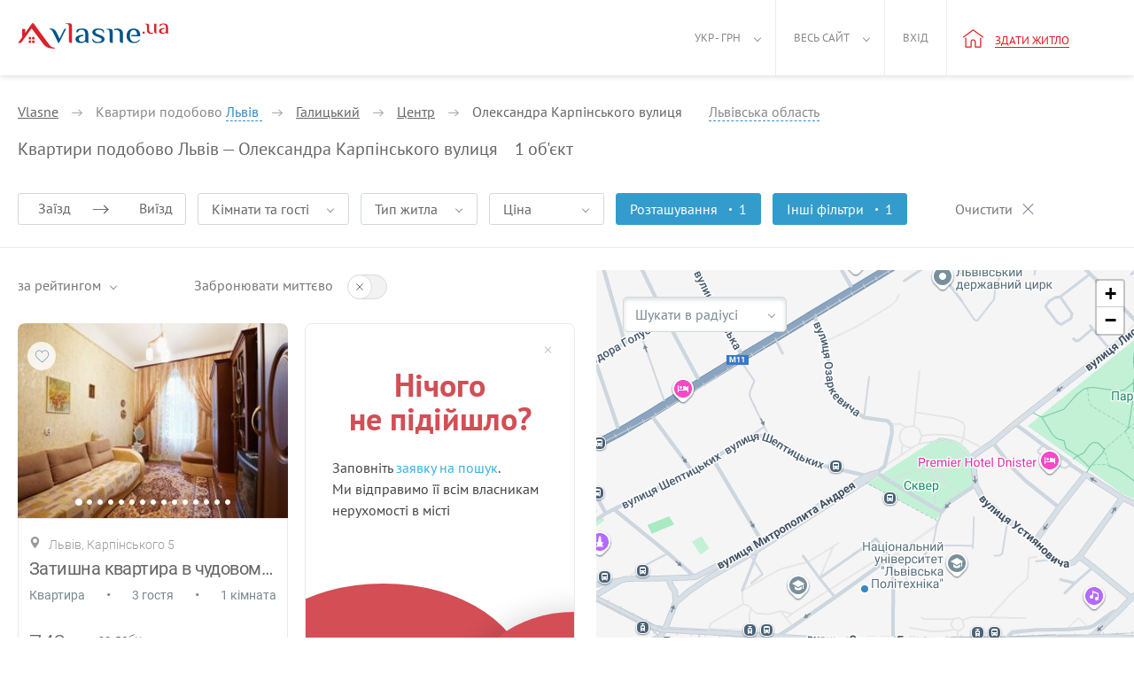

--- FILE ---
content_type: text/html; charset=UTF-8
request_url: https://vlasne.ua/ua-city/lvov/street/oleksandra-karpinskoho-street/
body_size: 9731
content:
<!DOCTYPE html>
<html xmlns="http://www.w3.org/1999/xhtml" lang="uk">
<head>
    <title>Олександра Карпінського вулиця - Квартири подобово Львів | Vlasne.ua</title>
    <link rel="icon" href="/favicon.ico" type="image/x-icon"/>
    <link rel="alternate" hreflang="uk" href="https://vlasne.ua/ua-city/lvov/street/oleksandra-karpinskoho-street/"/>
    <link rel="alternate" hreflang="en" href="https://vlasne.ua/en/city/lvov/street/oleksandra-karpinskoho-street/"/>
    <link rel="alternate" hreflang="tr" href="https://vlasne.ua/tr/city/lvov/street/oleksandra-karpinskoho-street/"/>
    <link rel="alternate" hreflang="ru" href="https://vlasne.ua/ru/city/lvov/street/oleksandra-karpinskoho-street/"/>
    <meta name="yandex-verification" content="94f13178502133d8" />
        <link href="https://plus.google.com/110135841709607077589" rel="publisher"/>
    <link rel="canonical" href="https://vlasne.ua/ua-city/lvov/street/oleksandra-karpinskoho-street/"/>
<Meta name="distribution" content="Local"/>
                    <Meta name="geography" content="Lviv, Ukraine"/>
                    <Meta name="Search Engine" CONTENT="https://www.Google.com.ua/"/>    <meta name="verify-a" content="6820f48a7208e7e54c17">
    <meta http-equiv="Content-Type" content="text/html; charset=utf-8"/>
    <meta name="SKYPE_TOOLBAR" content="SKYPE_TOOLBAR_PARSER_COMPATIBLE"/>
    <meta name="description" content="Олександра Карпінського вулиця оренда квартири подобово Львів. Без посередників! Online бронювання зі знижками до 20%"/>
    
    <meta name="viewport" content="width=device-width, initial-scale=1.0, maximum-scale=1.0, user-scalable=no">
    <link rel="apple-touch-icon" sizes="180x180" href="/apple-touch-icon180x180.png">
    <link rel="icon" type="image/png" sizes="32x32" href="/favicon-32x32.png">
    <link rel="icon" type="image/png" sizes="16x16" href="/favicon-16x16.png">
    <link rel="manifest" href="/site.webmanifest">
    <link rel="mask-icon" href="/safari-pinned-tab.svg" color="#5bbad5">
    <meta name="msapplication-TileColor" content="#da532c">
    <meta name="theme-color" content="#d9222a">
    <meta name="twitter:card" content="photo">
    <meta name="twitter:site" content="@vlasne_ua" />
    <meta name="twitter:creator" content="@vlasne_ua">
    <meta name="twitter:title" content="Олександра Карпінського вулиця - Квартири подобово Львів | Vlasne.ua">
    <meta name="twitter:image" content="https://vlasne.ua/storage/post/2.png">

    <meta property="fb:app_id" content="1691621667800593" />
    <meta property="og:type" content="website" />
    <meta property="og:url" content="https://vlasne.ua/ua-city/lvov/street/oleksandra-karpinskoho-street/" />
    <meta property="og:title" content="Олександра Карпінського вулиця - Квартири подобово Львів | Vlasne.ua"/>
    <meta property="og:image" content="https://vlasne.ua/storage/post/2.png"/>
    <meta property="og:site_name" content="vlasne"/>
    <meta property="og:description" content="Олександра Карпінського вулиця оренда квартири подобово Львів. Без посередників! Online бронювання зі знижками до 20%"/>
<link media="all" rel="stylesheet" href="/dist/catalog_2014.331a8e6fc5d8be309848.css">
    <link media="all" rel="preload" href="/src/css/fonts.02.07.19.min.css" as="style" onload="this.rel='stylesheet'">
    <script async type="text/javascript" src="/dist/catalog_2014.4ab3f695f2826bf91f96.js"></script>        <script>(function(w,d,s,l,i){w[l]=w[l]||[];w[l].push({'gtm.start':new Date().getTime(),event:'gtm.js'});var f=d.getElementsByTagName(s)[0],j=d.createElement(s),dl=l!='dataLayer'?'&l='+l:'';j.async=true;j.src='https://www.googletagmanager.com/gtm.js?id='+i+dl;f.parentNode.insertBefore(j,f);})(window,document,'script','dataLayer','GTM-KDW3NWT');</script>
        <script>/* <![CDATA[ */var google_conversion_id = 1054861385;var google_custom_params = window.google_tag_params;var google_remarketing_only = true;/* ]]> */</script>
        <script async src="//www.googleadservices.com/pagead/conversion.js"></script>
        <noscript><div style="display:inline;"><img height="1" width="1" style="border-style:none;" alt="" src="//googleads.g.doubleclick.net/pagead/viewthroughconversion/1054861385/?value=0&amp;guid=ON&amp;script=0"/></div></noscript>
        <script>(function(h,o,t,j,a,r){h.hj=h.hj||function(){(h.hj.q=h.hj.q||[]).push(arguments)};h._hjSettings={hjid:1030113,hjsv:6};a=o.getElementsByTagName('head')[0];r=o.createElement('script');r.async=1;r.src=t+h._hjSettings.hjid+j+h._hjSettings.hjsv;a.appendChild(r);})(window,document,'https://static.hotjar.com/c/hotjar-','.js?sv=');</script>
        <!-- Global site tag (gtag.js) - Google Analytics -->
    <script async src="https://www.googletagmanager.com/gtag/js?id=UA-525073-30"></script>
    <script>window.dataLayer = window.dataLayer || [];function gtag(){dataLayer.push(arguments);}gtag('js', new Date());gtag('config', 'UA-525073-30');</script>
    </head>
<body class=" vlasne-blue"        data-template="2014"
        data-currency="грн">
    <header >
        
<div class="w100_container" >
            <a aria-label="Main" href="https://vlasne.ua" class="logo">
                            <div class="icon_logo-2014"></div>
                                </a>
    
    <a class="navbar_toggle" title="Показати/зховати меню"><span></span></a>

    <nav class="navbar-wrap">
    <ul class="nav navbar-nav header_menu header_menu-control no-logged">
        <li class="header-mobile">
            <ul>
                                <li class="nav__item ">
                    <a rel="nofollow" href="https://vlasne.ua/ua-owners/" class="nav__link">Власникам</a>
                </li>
                                <li class="nav__item section_end ">
                    <a rel="nofollow" href="https://vlasne.ua/ua-partners/" class="nav__link">Для партнерів</a>
                </li>
                                <li class="nav__item ">
                    <a rel="nofollow" href="https://vlasne.ua/ua-contacts/" class="nav__link">Контакти</a>
                </li>
                                <li class="nav__item ">
                    <a rel="nofollow" href="https://vlasne.ua/ua-faq/" class="nav__link">Допомога</a>
                </li>
                                <li class="nav__item ">
                    <a rel="nofollow" href="https://vlasne.ua/ua-blog/" class="nav__link">Блог</a>
                </li>
                                <li class="nav__item section_end ">
                    <a rel="nofollow" href="https://vlasne.ua/ua-aboutus/" class="nav__link">Про нас</a>
                </li>
                                <li class="nav__item">
                    <span>Українська гривня</span>
                    <ul class="subnav">
                                                    <li class="subnav__item active">
                                <a rel="nofollow" class="subnav__link"
                                   href="/uk/user/changelang/lang/uk/currency/6/?uri=%2Fua-city%2Flvov%2Fstreet%2Foleksandra-karpinskoho-street%2F"
                                   data-lang="uk" data-currency="6">
                                    Українська гривня                                </a>
                            </li>
                                                    <li class="subnav__item ">
                                <a rel="nofollow" class="subnav__link"
                                   href="/uk/user/changelang/lang/uk/currency/2/?uri=%2Fua-city%2Flvov%2Fstreet%2Foleksandra-karpinskoho-street%2F"
                                   data-lang="uk" data-currency="2">
                                    Долар США                                </a>
                            </li>
                                                    <li class="subnav__item ">
                                <a rel="nofollow" class="subnav__link"
                                   href="/uk/user/changelang/lang/uk/currency/1/?uri=%2Fua-city%2Flvov%2Fstreet%2Foleksandra-karpinskoho-street%2F"
                                   data-lang="uk" data-currency="1">
                                    Євро                                </a>
                            </li>
                                            </ul>
                </li>
                <li class="nav__item section_end">
                    <span>Українська</span>
                    <ul class="subnav">
                                                    <li class="subnav__item active">
                                <a rel="nofollow" class="subnav__link"
                                   href="/uk/user/changelang/lang/uk/currency/6/?uri=%2Fua-city%2Flvov%2Fstreet%2Foleksandra-karpinskoho-street%2F"
                                   data-lang="uk" data-currency="6">
                                    Українська                                </a>
                            </li>
                                                    <li class="subnav__item ">
                                <a rel="nofollow" class="subnav__link"
                                   href="/uk/user/changelang/lang/en/currency/2/?uri=%2Fua-city%2Flvov%2Fstreet%2Foleksandra-karpinskoho-street%2F"
                                   data-lang="en" data-currency="2">
                                    English                                </a>
                            </li>
                                                    <li class="subnav__item ">
                                <a rel="nofollow" class="subnav__link"
                                   href="/uk/user/changelang/lang/tr/currency/6/?uri=%2Fua-city%2Flvov%2Fstreet%2Foleksandra-karpinskoho-street%2F"
                                   data-lang="tr" data-currency="6">
                                    Türk                                </a>
                            </li>
                                                    <li class="subnav__item ">
                                <a rel="nofollow" class="subnav__link"
                                   href="/uk/user/changelang/lang/ru/currency/6/?uri=%2Fua-city%2Flvov%2Fstreet%2Foleksandra-karpinskoho-street%2F"
                                   data-lang="ru" data-currency="6">
                                    Русский                                </a>
                            </li>
                                            </ul>
                </li>
                                    <li class="nav__item ">
                        <a class="nav__link" data-ic_click="ad_login_popup">
                            Вхід                        </a>
                    </li>
                            </ul>
        </li>
        <li class="active f_l menu_arrow">
            <a href="#">
                Укр - грн            </a>
            <ul class="nav nav-sub nav-sub-currencies-languages" style="visibility: hidden;">
                                    <li class="lang">
                                                    <a rel="nofollow" class="active"
                               href="/uk/user/changelang/lang/uk/currency/6/?uri=%2Fua-city%2Flvov%2Fstreet%2Foleksandra-karpinskoho-street%2F"
                               data-lang="uk" data-currency="6">
                                Укр                            </a>
                                            </li>
                    <li class="code">
                                                    <a rel="nofollow" class="active"
                               href="/uk/user/changelang/lang/uk/currency/6/?uri=%2Fua-city%2Flvov%2Fstreet%2Foleksandra-karpinskoho-street%2F"
                               data-lang="uk" data-currency="6">
                                грн                            </a>
                                            </li>
                                    <li class="lang">
                                                    <a rel="nofollow" class=""
                               href="/uk/user/changelang/lang/en/currency/2/?uri=%2Fua-city%2Flvov%2Fstreet%2Foleksandra-karpinskoho-street%2F"
                               data-lang="en" data-currency="2">
                                Eng                            </a>
                                            </li>
                    <li class="code">
                                                    <a rel="nofollow" class=""
                               href="/uk/user/changelang/lang/uk/currency/2/?uri=%2Fua-city%2Flvov%2Fstreet%2Foleksandra-karpinskoho-street%2F"
                               data-lang="uk" data-currency="2">
                                usd                            </a>
                                            </li>
                                    <li class="lang">
                                                    <a rel="nofollow" class=""
                               href="/uk/user/changelang/lang/tr/currency/6/?uri=%2Fua-city%2Flvov%2Fstreet%2Foleksandra-karpinskoho-street%2F"
                               data-lang="tr" data-currency="6">
                                Tr                            </a>
                                            </li>
                    <li class="code">
                                                    <a rel="nofollow" class=""
                               href="/uk/user/changelang/lang/uk/currency/1/?uri=%2Fua-city%2Flvov%2Fstreet%2Foleksandra-karpinskoho-street%2F"
                               data-lang="uk" data-currency="1">
                                euro                            </a>
                                            </li>
                                    <li class="lang">
                                                    <a rel="nofollow" class=""
                               href="/uk/user/changelang/lang/ru/currency/6/?uri=%2Fua-city%2Flvov%2Fstreet%2Foleksandra-karpinskoho-street%2F"
                               data-lang="ru" data-currency="6">
                                Рус                            </a>
                                            </li>
                    <li class="code">
                                            </li>
                            </ul>
        </li>
        <li class="r_l menu_arrow">
            <a href="#">Весь сайт</a>
            <nav>
                <ul class="nav nav-sub menu_style" style="visibility: hidden;">
                                            <li style="float: none;">
                            <a rel="nofollow" href="https://vlasne.ua/ua-aboutus/">Про нас</a>
                        </li>
                                            <li style="float: none;">
                            <a rel="nofollow" href="https://vlasne.ua/ua-owners/">Власникам</a>
                        </li>
                                            <li style="float: none;">
                            <a rel="nofollow" href="https://vlasne.ua/ua-news/">Новини</a>
                        </li>
                                            <li style="float: none;">
                            <a rel="nofollow" href="https://vlasne.ua/ua-faq/">Допомога</a>
                        </li>
                                            <li style="float: none;">
                            <a rel="nofollow" href="https://vlasne.ua/ua-blog/">Блог</a>
                        </li>
                                            <li style="float: none;">
                            <a rel="nofollow" href="https://vlasne.ua/ua-contacts/">Контакти</a>
                        </li>
                                            <li style="float: none;">
                            <a rel="nofollow" href="https://vlasne.ua/ua-partners/">Для партнерів</a>
                        </li>
                                    </ul>
            </nav>
        </li>
        <li class="recent_removed_block r_l f_l own xs-hidden" style="display:none;">
            <a rel="nofollow" id="total_recents_id" style="display:none;"               href="/ua-cabinet/estatead/recent/"
               class="icon like active recent_block total_recents">0</a>
                    </li>

        <li class="r_l f_l user_menu ">
                            <a data-ic_click="ad_login_popup">Вхід</a>
            
        </li>

                        <li class="r_l f_l header_new_item">
            <a rel="nofollow" href="/ua-cabinet/estatead/edit/operation_type/1/" onclick="if (window.ga) {ga('send', 'event', 'Button-add-apartment-notlogin-vlasne-ua', 'Click-add-apartment-vlasne-ua', 'Click-add-apartment-button-notlogin-vlasne-ua');}return true;">
                <i class="icon_home"></i>
                <span class="underline">Здати житло</span>
            </a>
        </li>
            </ul>
</nav>

    <div class="clearfix"></div>
</div>
    </header>    <div class="clearfix"></div>
        <div class="main_container catalog">
    <div class="catalog-control">
        <div class="w100_container">
            <div class="breadcrumbs-wrap md-hidden">
                <div id="breadcrumbs" class="breadcrumbs" itemscope itemtype="http://schema.org/BreadcrumbList">
    <span itemprop="itemListElement" itemscope itemtype="http://schema.org/ListItem">
        <a href="https://vlasne.ua" itemprop="item">
            <span itemprop="name">Vlasne</span>
        </a>
        <meta itemprop="position" content="1" />
        <span class="arrow"></span>
    </span>
            Квартири подобово        <span  data-breadcrumb="cities" data-ic_over="breadcrumbs"  class="js-selectionCity">
                            <span class="breadcrumbs__city" >
                    Львів                </span>
                                        <span class="arrow"></span>
                    </span>
            <span itemprop="itemListElement" itemscope itemtype="http://schema.org/ListItem" data-breadcrumb="districts" data-ic_over="breadcrumbs">
            <a href="https://vlasne.ua/ua-city/lvov/district/galitskiy/" itemprop="item">
                <span itemprop="name">Галицький</span>
            </a>
            <meta itemprop="position" content="2" />
                            <span class="arrow"></span>
                    </span>
            <span itemprop="itemListElement" itemscope itemtype="http://schema.org/ListItem" data-breadcrumb="micro_districts" data-ic_over="breadcrumbs">
            <a href="https://vlasne.ua/ua-city/lvov/sub-district/centre/" itemprop="item">
                <span itemprop="name">Центр</span>
            </a>
            <meta itemprop="position" content="3" />
                            <span class="arrow"></span>
                    </span>
                <span itemprop="itemListElement" itemscope itemtype="http://schema.org/ListItem">
                <a href="https://vlasne.ua/ua-city/lvov/street/oleksandra-karpinskoho-street/" itemprop="item">
                    <span itemprop="name">Олександра Карпінського вулиця</span>
                </a>
                <meta itemprop="position" content="4" />
                            </span>
        </div>
            <div class="breadcrumb-block" id="breadcrumb-cities-block">
                <div class="row">
                                            <div class="col-xs-6">
                            <a href="https://vlasne.ua/ua-city/skole/"
                               title="Сколе">
                                Сколе                            </a>
                        </div>
                                            <div class="col-xs-6">
                            <a href="https://vlasne.ua/ua-city/skhidnytsia/"
                               title="Східниця">
                                Східниця                            </a>
                        </div>
                                            <div class="col-xs-6">
                            <a href="https://vlasne.ua/ua-city/truskavets/"
                               title="Трускавець">
                                Трускавець                            </a>
                        </div>
                                            <div class="col-xs-6">
                            <a href="https://vlasne.ua/ua-city/slavske/"
                               title="Славське">
                                Славське                            </a>
                        </div>
                                            <div class="col-xs-6">
                            <a href="https://vlasne.ua/ua-city/old-sambor/"
                               title="Старий Самбір">
                                Старий Самбір                            </a>
                        </div>
                                            <div class="col-xs-6">
                            <a href="https://vlasne.ua/ua-city/chervonograd/"
                               title="Червоноград">
                                Червоноград                            </a>
                        </div>
                                    </div>
            </div>
        
                <div class="selection-city js-chooseCity">
                    <input type="hidden" value="9907" id="search_city_id2"
                           data-value="9907" />
                    <input type="text" value="Львів, Україна"
                           data-value="Львів, Україна"
                           data-city_autocomplete="#search_city_id2" id="autocomplete_search_city2" class="selection-city__input"
                           data-ic_click="city_auto_complete" data-ads="1" placeholder="Вкажіть місто" />

                    <!--<div class="city_autocomplete_loading" style="display:none;position:absolute;right:14px;top:3px;"></div>-->

                    <span class="reject-search js-rejectSearch"></span>
                </div>

                                    <span data-breadcrumb="cities" data-ic_over="breadcrumbs">
                            Львівська область                    </span>
                            </div>

                        <div class="h1-catalog-wrap">
                <h1 class="md-hidden h1-catalog">
                    Квартири подобово Львів — Олександра Карпінського вулиця                </h1>
                <span class="founded_ads_cnt js-amountEstate"></span>
                <span class="founded_ads_text js-amountEstate"
                      data-plural1="об'єкт"
                      data-plural2="об'єкта"
                      data-plural5="об'єктів"></span>
            </div>
                        <div id="filter-header-for-map">
                
<div class="filter-content">
    <form action="/search/ajax?city_id%3D9907%26street_id%3D15179" id="big_search_form">
        <div id="js-fixedFilters" class="filters filters-js">
            <div class="filter_fixed md-hidden">
                <div class="filters_date md-hidden ">
                    <span class="js-popup-button" data-ic_click="search_date_range_popup">
                        <div class="filter_col-in">
                            <input id="search_date_zaeezd" class="input filter-params_input datepicker-from" type="text"
                                   value=""
                                   readonly="readonly" data-to="#search_date_viezd" data-from="#date_zaeezd">
                            <input type="hidden" id="date_zaeezd" name="from"
                                   value=""/>
                            <label for="search_date_zaeezd" class="placeholder_zaeezd">Заїзд</label>
                        </div>
                        <div class="filter_col-out">
                            <input id="search_date_viezd" class="input filter-params_input datepicker-to" type="text"
                                   value=""
                                   readonly="readonly" data-from="#search_date_zaeezd" data-to="#date_viezd">
                            <input type="hidden" id="date_viezd" name="to"
                                   value=""/>
                            <label for="search_date_viezd" class="placeholder_viezd">Виїзд</label>
                        </div>
                    </span>
                </div>
                <div class="filter rooms-guests">
                    <div data-ic_click="rooms_guests_popup" data-placeholder="Кімнати та гості"
                         data-plural1="Гість"
                         data-plural2="гостя"
                         data-plural5="гостей"
                         data-rooms="кімн"
                         class="js-popup-button filter-button ">
                        Кімнати та гості                        <span class="filter-empty-result"></span>
                    </div>
                </div>
                <div class="filter housing-type">
                    <div data-ic_click="housing_type_popup" class="js-popup-button filter-button ">
                        Тип житла                    </div>
                </div>
                <div class="filter price-range">
                    <div data-ic_click="price_range_popup" data-placeholder="Ціна"
                         data-from="від" data-to="до" data-currency="грн"
                         class="js-price-range js-popup-button filter-button ">
                        Ціна                    </div>
                </div>
                <div class="filter location">
                    <div data-ic_click="location_popup" class="js-popup-button filter-button is-selected">
                        Розташування                            <span class="filters_amount">1</span>
                                            </div>
                </div>
                <div class="filter all-filters">
                    <div data-ic_click="all_filters_popup" class="js-popup-button filter-button is-selected">
                        Інші фільтри                            <span class="filters_amount">1</span>
                                            </div>
                </div>
                <span class="selected_filters" style="display: none;">
                    <button class="btn btn_clear-filters btn_clear-catalog_js" type="button">
                        Очистити                    </button>
                </span>
                <div class="filter_instants sliding-checkbox check_select">
                    <span>Миттєві</span>
                    <input id="fixed-instant_booking" name="instant_booking" class="styled" type="checkbox" >
                    <label for="fixed-instant_booking" class="chackbox_label"></label>
                </div>
            </div>

            <div class="filter-params_col filter-params_col-city md-visible">
                <span id="js-searchCity" class="search-city">Львів, Україна</span>
                <input type="hidden" value="9907" id="search_city_id" name="city_id"
                       data-value="9907" />
                <input type="text" class="filter-params_input" placeholder="Місто, наприклад Київ"
                       value="Львів, Україна"
                       data-value="Львів, Україна"
                       data-city_autocomplete="#search_city_id" id="autocomplete_search_city" data-ic_click="city_auto_complete" data-ads="1" />
                <div class="city_autocomplete_loading" style="display:none;position:absolute;right:14px;top:3px;"></div>
            </div>

            <div class="filter-params_search-mobile">
                <div class="filter-params_col filter-params_col-params">
                    <button class="filter-params_btn" type="button" data-ic_click="search_mobile_popup" aria-label="Selected">
                        <span class="filterParamsMoreCountMobile filter-params_count-more ">1</span>
                    </button>
                </div>
            </div>
            <div class="fixed-filters_mobile js-filter-params_mobile">
                <button class="btn" type="button" data-ic_click="search_date_popup">Дати</button>
                <button class="btn" type="button" data-ic_click="guests_popup">Гості</button>
                <button class="btn filter-params_btn" type="button" data-ic_click="search_mobile_popup" aria-label="Selected">
                    <span class="filterParamsMoreCountMobile filter-params_count-more ">1</span>
                </button>
            </div>

        </div>
    </form>
</div>
            </div>
        </div>
    </div>

    <div class="w100_container seo_wrapper_scroll">
        <div id="seo"  class="">
            <h2 class="under_h">К<span class="title-new-style">в</span>артири подобово на вулиці Олександра Карпінського вулиця, Львів</h2>        </div>
        <div class="" id="filterMainWrap">

            <div class="filter-content filter-main clearfix search_container">
                <div class="box-left left seo-open" id="p-listing">


                    <div class="box-left__header clearfix sm-hidden" id="filterTool">
        <div class="dropdown dropdown-hover" id="sort_block">
        <a href="#" data-toggle="dropdown" aria-haspopup="true" aria-expanded="false" rel="nofollow">
            <span class="dropdown-title">за рейтингом</span><span class="caret"></span>
        </a>
        <ul class="dropdown-menu">
            <li class="active">
                <a href="#" data-sort="" rel="nofollow">
                    за рейтингом                </a>
            </li>
            <li >
                <a href="#" data-sort="review_desc" rel="nofollow">
                    спочатку з відгуками                </a>
            </li>
            <li >
                <a href="#" data-sort="instant_desc" rel="nofollow">
                    спочатку миттєві                </a>
            </li>
            <li >
                <a href="#" data-sort="instant_asc" rel="nofollow">
                    безпечне бронювання                </a>
            </li>
            <li >
                <a href="#" data-sort="price_asc" rel="nofollow">
                    спочатку дешевше                </a>
            </li>
            <li >
                <a href="#" data-sort="price_desc" rel="nofollow">
                    спочатку дорожче                </a>
            </li>
            <li >
                <a href="#" data-sort="rate_asc" rel="nofollow">
                    за швидкістю відповіді                </a>
            </li>
        </ul>
    </div>

    <div class="sliding-checkbox">
        <span>Забронювати миттєво</span>
        <input id="instant-sliding" type="checkbox" />
        <label for="instant-sliding" class="chackbox_label"></label>
    </div>

    <a href="#" onclick="return false;" class="close-btn clear-polygon_js pull-right"></a>
</div>
                    <div id="ads_loader_splash" style="display: none;">
                        <div class="progressbar-building"></div>
                    </div>

                    <div class="filter-left_wrap not-for-touch-device" id="super_ads_list">
                        
<div class="p-item lite_box" data-id="42551">

    <div id="list_view_608511" class="p-img slide">
        
        <ol class="carousel-indicators">
                        <li data-target="#list_view_608511" data-slide-to="0" class="active" data-ic_click="bootstrap_carousel"></li>
                                <li data-target="#list_view_608511" data-slide-to="1" class="" data-ic_click="bootstrap_carousel"></li>
                                <li data-target="#list_view_608511" data-slide-to="2" class="" data-ic_click="bootstrap_carousel"></li>
                                <li data-target="#list_view_608511" data-slide-to="3" class="" data-ic_click="bootstrap_carousel"></li>
                                <li data-target="#list_view_608511" data-slide-to="4" class="" data-ic_click="bootstrap_carousel"></li>
                                <li data-target="#list_view_608511" data-slide-to="5" class="" data-ic_click="bootstrap_carousel"></li>
                                <li data-target="#list_view_608511" data-slide-to="6" class="" data-ic_click="bootstrap_carousel"></li>
                                <li data-target="#list_view_608511" data-slide-to="7" class="" data-ic_click="bootstrap_carousel"></li>
                                <li data-target="#list_view_608511" data-slide-to="8" class="" data-ic_click="bootstrap_carousel"></li>
                                <li data-target="#list_view_608511" data-slide-to="9" class="" data-ic_click="bootstrap_carousel"></li>
                                <li data-target="#list_view_608511" data-slide-to="10" class="" data-ic_click="bootstrap_carousel"></li>
                                <li data-target="#list_view_608511" data-slide-to="11" class="" data-ic_click="bootstrap_carousel"></li>
                                <li data-target="#list_view_608511" data-slide-to="12" class="" data-ic_click="bootstrap_carousel"></li>
                                <li data-target="#list_view_608511" data-slide-to="13" class="" data-ic_click="bootstrap_carousel"></li>
                                <li data-target="#list_view_608511" data-slide-to="14" class="" data-ic_click="bootstrap_carousel"></li>
                                <li data-target="#list_view_608511" data-slide-to="15" class="" data-ic_click="bootstrap_carousel"></li>
                                <li data-target="#list_view_608511" data-slide-to="16" class="" data-ic_click="bootstrap_carousel"></li>
                                <li data-target="#list_view_608511" data-slide-to="17" class="" data-ic_click="bootstrap_carousel"></li>
                                <li data-target="#list_view_608511" data-slide-to="18" class="" data-ic_click="bootstrap_carousel"></li>
                                <li data-target="#list_view_608511" data-slide-to="19" class="" data-ic_click="bootstrap_carousel"></li>
                                <li data-target="#list_view_608511" data-slide-to="20" class="" data-ic_click="bootstrap_carousel"></li>
                                <li data-target="#list_view_608511" data-slide-to="21" class="" data-ic_click="bootstrap_carousel"></li>
                                <li data-target="#list_view_608511" data-slide-to="22" class="" data-ic_click="bootstrap_carousel"></li>
                            </ol>

        <a  class="big_a carousel-inner" href="https://vlasne.ua/ua-city/lvov/realt/42551/" target="_blank">

                                    <div class="item active" data-ic_swipe="bootstrap_carousel">
                            <img width="305" height="224" title="Затишна квартира в чудовому районі"
                                 alt="квартира подобово Карпінського 5, Львів" src="https://cdn.images.estate/storage/images/42638/42551/14660660110578_small.jpg" />
                        </div>
                                            <div class="item">
                            <img width="305" height="224" title="Затишна квартира в чудовому районі"
                                 data-lazy="https://cdn.images.estate/storage/images/42638/42551/14660660089496_small.jpg"
                                 alt="квартира подобово Карпінського 5, Львів" src="/templates/2014/img/blank_279x205.gif" />
                        </div>
                                            <div class="item">
                            <img width="305" height="224" title="Затишна квартира в чудовому районі"
                                 data-lazy="https://cdn.images.estate/storage/images/42638/42551/14660660226567_small.jpg"
                                 alt="квартира подобово Карпінського 5, Львів" src="/templates/2014/img/blank_279x205.gif" />
                        </div>
                                            <div class="item">
                            <img width="305" height="224" title="Затишна квартира в чудовому районі"
                                 data-lazy="https://cdn.images.estate/storage/images/42638/42551/14660660092044_small.jpg"
                                 alt="квартира подобово Карпінського 5, Львів" src="/templates/2014/img/blank_279x205.gif" />
                        </div>
                                            <div class="item">
                            <img width="305" height="224" title="Затишна квартира в чудовому районі"
                                 data-lazy="https://cdn.images.estate/storage/images/42638/42551/14660660113072_small.jpg"
                                 alt="квартира подобово Карпінського 5, Львів" src="/templates/2014/img/blank_279x205.gif" />
                        </div>
                                            <div class="item">
                            <img width="305" height="224" title="Затишна квартира в чудовому районі"
                                 data-lazy="https://cdn.images.estate/storage/images/42638/42551/14660660126672_small.jpg"
                                 alt="квартира подобово Карпінського 5, Львів" src="/templates/2014/img/blank_279x205.gif" />
                        </div>
                                            <div class="item">
                            <img width="305" height="224" title="Затишна квартира в чудовому районі"
                                 data-lazy="https://cdn.images.estate/storage/images/42638/42551/14660660130955_small.jpg"
                                 alt="квартира подобово Карпінського 5, Львів" src="/templates/2014/img/blank_279x205.gif" />
                        </div>
                                            <div class="item">
                            <img width="305" height="224" title="Затишна квартира в чудовому районі"
                                 data-lazy="https://cdn.images.estate/storage/images/42638/42551/14660660121333_small.jpg"
                                 alt="квартира подобово Карпінського 5, Львів" src="/templates/2014/img/blank_279x205.gif" />
                        </div>
                                            <div class="item">
                            <img width="305" height="224" title="Затишна квартира в чудовому районі"
                                 data-lazy="https://cdn.images.estate/storage/images/42638/42551/14660660108281_small.jpg"
                                 alt="квартира подобово Карпінського 5, Львів" src="/templates/2014/img/blank_279x205.gif" />
                        </div>
                                            <div class="item">
                            <img width="305" height="224" title="Затишна квартира в чудовому районі"
                                 data-lazy="https://cdn.images.estate/storage/images/42638/42551/14660660033027_small.jpg"
                                 alt="квартира подобово Карпінського 5, Львів" src="/templates/2014/img/blank_279x205.gif" />
                        </div>
                                            <div class="item">
                            <img width="305" height="224" title="Затишна квартира в чудовому районі"
                                 data-lazy="https://cdn.images.estate/storage/images/42638/42551/14660660054789_small.jpg"
                                 alt="квартира подобово Карпінського 5, Львів" src="/templates/2014/img/blank_279x205.gif" />
                        </div>
                                            <div class="item">
                            <img width="305" height="224" title="Затишна квартира в чудовому районі"
                                 data-lazy="https://cdn.images.estate/storage/images/42638/42551/14660660178659_small.jpg"
                                 alt="квартира подобово Карпінського 5, Львів" src="/templates/2014/img/blank_279x205.gif" />
                        </div>
                                            <div class="item">
                            <img width="305" height="224" title="Затишна квартира в чудовому районі"
                                 data-lazy="https://cdn.images.estate/storage/images/42638/42551/14660660181349_small.jpg"
                                 alt="квартира подобово Карпінського 5, Львів" src="/templates/2014/img/blank_279x205.gif" />
                        </div>
                                            <div class="item">
                            <img width="305" height="224" title="Затишна квартира в чудовому районі"
                                 data-lazy="https://cdn.images.estate/storage/images/42638/42551/14660660185945_small.jpg"
                                 alt="квартира подобово Карпінського 5, Львів" src="/templates/2014/img/blank_279x205.gif" />
                        </div>
                                            <div class="item">
                            <img width="305" height="224" title="Затишна квартира в чудовому районі"
                                 data-lazy="https://cdn.images.estate/storage/images/42638/42551/14660660218976_small.jpg"
                                 alt="квартира подобово Карпінського 5, Львів" src="/templates/2014/img/blank_279x205.gif" />
                        </div>
                                            <div class="item">
                            <img width="305" height="224" title="Затишна квартира в чудовому районі"
                                 data-lazy="https://cdn.images.estate/storage/images/42638/42551/14660660215378_small.jpg"
                                 alt="квартира подобово Карпінського 5, Львів" src="/templates/2014/img/blank_279x205.gif" />
                        </div>
                                            <div class="item">
                            <img width="305" height="224" title="Затишна квартира в чудовому районі"
                                 data-lazy="https://cdn.images.estate/storage/images/42638/42551/14660660241143_small.jpg"
                                 alt="квартира подобово Карпінського 5, Львів" src="/templates/2014/img/blank_279x205.gif" />
                        </div>
                                            <div class="item">
                            <img width="305" height="224" title="Затишна квартира в чудовому районі"
                                 data-lazy="https://cdn.images.estate/storage/images/42638/42551/14660660232205_small.jpg"
                                 alt="квартира подобово Карпінського 5, Львів" src="/templates/2014/img/blank_279x205.gif" />
                        </div>
                                            <div class="item">
                            <img width="305" height="224" title="Затишна квартира в чудовому районі"
                                 data-lazy="https://cdn.images.estate/storage/images/42638/42551/14660660195289_small.jpg"
                                 alt="квартира подобово Карпінського 5, Львів" src="/templates/2014/img/blank_279x205.gif" />
                        </div>
                                            <div class="item">
                            <img width="305" height="224" title="Затишна квартира в чудовому районі"
                                 data-lazy="https://cdn.images.estate/storage/images/42638/42551/14660660235297_small.jpg"
                                 alt="квартира подобово Карпінського 5, Львів" src="/templates/2014/img/blank_279x205.gif" />
                        </div>
                                            <div class="item">
                            <img width="305" height="224" title="Затишна квартира в чудовому районі"
                                 data-lazy="https://cdn.images.estate/storage/images/42638/42551/14660660238218_small.jpg"
                                 alt="квартира подобово Карпінського 5, Львів" src="/templates/2014/img/blank_279x205.gif" />
                        </div>
                                            <div class="item">
                            <img width="305" height="224" title="Затишна квартира в чудовому районі"
                                 data-lazy="https://cdn.images.estate/storage/images/42638/42551/14660660190625_small.jpg"
                                 alt="квартира подобово Карпінського 5, Львів" src="/templates/2014/img/blank_279x205.gif" />
                        </div>
                                            <div class="item">
                            <img width="305" height="224" title="Затишна квартира в чудовому районі"
                                 data-lazy="https://cdn.images.estate/storage/images/42638/42551/14660660229498_small.jpg"
                                 alt="квартира подобово Карпінського 5, Львів" src="/templates/2014/img/blank_279x205.gif" />
                        </div>
                            </a>

        <span href="#list_view_608511" data-slide="prev" class="slide_nav left" data-ic_click="bootstrap_carousel"></span>
        <span href="#list_view_608511" data-slide="next" class="slide_nav right" data-ic_click="bootstrap_carousel"></span>

        <div class="icons_mob">
            <a class="like_btn " data-ic_click="like" data-like="42551"></a>
        </div>
    </div>

    <a  class="p-info clearfix" href="https://vlasne.ua/ua-city/lvov/realt/42551/" target="_blank">
        <span class="p-address">
            <span>Львів, Карпінського 5</span>
        </span>

        <div class="title-block">
            <span class="title">Затишна квартира в чудовому районі</span>
        </div>

        <ul class="mob-intro d-flex">
            <li class="mob-intro__item">Квартира</li>
            <li class="separator">•</li>
            <li class="mob-intro__item">3 гостя</li>
                            <li class="separator">•</li>
                <li class="mob-intro__item">1 кімната</li>
                    </ul>

        <span class="price2">
                        <span class="c-red">748</span>
            <i>
                <label class="c-red">грн</label>
                за добу            </i>
        </span>

            </a>
    
    <div class="clearfix"></div>
</div><div class="zatavka_info left">
    <a class="close js-notifyClose" data-name="lazy"></a>
    <h3>
        Нічого        <br>
        не підійшло?
    </h3>
    <p>
        Заповніть        <a class="underline" href="#" data-lazy_form="9907" data-ic_click="lazy_popup" onclick="return false;">
            заявку на пошук</a>.
        <br>
        Ми відправимо її всім власникам нерухомості в місті    </p>
</div><div class="show-more left show_more-js" style="display: none">
    <h3>
        Показати ще        <br>
        <span class="show-more-total"></span>
        <span class="show-more-total-text"
              data-plural1="Об'єкт"
              data-plural2="об'єкта"
              data-plural5="об'єктів"></span>
    </h3>
    <i class="icon i-refresh_2"></i>
</div>                    </div>

                    <div class="clearfix"></div>

                                            <div class="pagination catalog-pagination" style="display: none;">

                            <a class="pagination__next next_page-js">
                                <svg xmlns="http://www.w3.org/2000/svg" xmlns:xlink="http://www.w3.org/1999/xlink" width="11" height="15" viewBox="0 0 11 15">
                                    <g transform="translate(-947 -3218)">
                                        <path fill="#777" d="M949.63 3231.01l6.38-5.28-.64-.53-6.38 5.28z"></path>
                                        <path fill="#777" d="M948.99 3220.52l6.38 5.28.64-.53-6.38-5.28z"></path>
                                    </g>
                                </svg>
                            </a>
                        </div>
                                    </div>

                <div class="box-right left" data-ic_view="map">
                    <div id="maps" class="filter-map">
    <button class="filter-params_btn" type="button" data-ic_click="search_mobile_popup" aria-label="Selected">
        <span class="filterParamsMoreCountMobile filter-params_count-more hidden"></span>
    </button>

    <div class="dropdown map-dropdown ">
        <a data-toggle="dropdown" data-target="#" aria-haspopup="true" aria-expanded="false" rel="nofollow">
            <span class="dropdown-title">Шукати в радіусі</span>
            <span class="caret"></span>
                    </a>
        <ul class="dropdown-menu mCustomScrollbar">
            <li><a rel="nofollow">+0 км</a></li>
            <li><a rel="nofollow">+2 км</a></li>
            <li><a rel="nofollow">+5 км</a></li>
            <li><a rel="nofollow">+10 км</a></li>
            <li><a rel="nofollow">+15 км</a></li>
            <li><a rel="nofollow">+30 км</a></li>
        </ul>
    </div>

    <div id="map_canvas"></div>

    <div id="g-progress">
        <div id="g-progress-bar"></div>
    </div>
</div>

<div id="ad_map"></div>

<div class="btn-fixed_catalogue md-visible">
    <span class="founded_ads_cnt"></span>
    <span class="founded_ads_text" data-plural1="пропозиція"
          data-plural2="пропозиції" data-plural5="пропозицій"></span>
    <div class="view-toggle right">
        <a class="view-toggle__link btn-search_filter-js">Списком</a>
        <a class="view-toggle__link active">На карті</a>
    </div>
</div>

<div class="clearfix"></div>
                </div>
            </div>

            <div id="end-for-filter-params"></div>

                            <div class="section-info">
                    <div class="container">
                        <h3 class="section-title">
    Я<span class="title-new-style">к</span> зняти квартиру подобово Львів</h3>
<p class="section-desc">
    Миттєве бронювання — вибирайте вільні дати і бронюйте миттєво    <br />
    Бронювання за запитом — надішліть запит і дочекайтеся підтвердження від власника</p>
<ul class="nav nav-tabs">
    <li class="instant-booking-tab active">
        <a href="#instant-booking-tab" role="tab" data-toggle="tab" data-short="Миттєва бронь">Миттєве бронювання</a>
    </li>
    <li class="booking-on-request-tab">
        <a href="#booking-on-request-tab" role="tab" data-toggle="tab" data-short="За запитом">Бронювання за запитом</a>
    </li>
</ul>

<div class="tab-content">
    <div class="instant-booking-content tab-pane active" id="instant-booking-tab" role="tabpanel">
        <div class="booking-steps d-flex">
            <div class="booking-step">
                <i class="booking-step__icon i-appointment i-appointment--green"></i>
                <p class="booking-step__desc">Вибрати дати <br> та гостей</p>
            </div>
            <div class="booking-step">
                <i class="booking-step__icon i-housing i-housing--green"></i>
                <div class="wrap">
                    <p class="booking-step__desc">Обрати квартиру <br> з поміткою:</p>
                    <div class="can_bron" data-ic_over="tooltip" data-html="true" data-placement="bottom"
                         data-original-title="<img src='/templates/2014/img/example.png'/>"><i></i>Миттєве</div>
                </div>
            </div>
            <div class="booking-step">
                <i class="booking-step__icon i-prepayment i-prepayment--green"></i>
                <p class="booking-step__desc">Забронювати, <br> зробивши передоплату</p>
            </div>
            <div class="booking-step">
                <i class="booking-step__icon i-handshake i-handshake--green"></i>
                <p class="booking-step__desc">Заїзд — <br> оплатити власникові <br> Залишок</p>
            </div>
        </div>
    </div>
    <div class="booking-on-request-content tab-pane" id="booking-on-request-tab" role="tabpanel">
        <div class="booking-steps d-flex">
            <div class="booking-step">
                <i class="booking-step__icon i-appointment"></i>
                <p class="booking-step__desc">Вибрати дати <br> та гостей</p>
            </div>
            <div class="booking-step">
                <i class="booking-step__icon i-housing"></i>
                <p class="booking-step__desc">Обрати квартиру</p>
            </div>
            <div class="booking-step">
                <i class="booking-step__icon i-sendmail"></i>
                <p class="booking-step__desc">Відправити запит <br> на бронювання</p>
            </div>
            <div class="booking-step">
                <i class="booking-step__icon i-approval"></i>
                <p class="booking-step__desc">Дочекатися <br> підтвердження <br> запиту від власника</p>
            </div>
            <div class="booking-step">
                <i class="booking-step__icon i-prepayment"></i>
                <p class="booking-step__desc">Забронювати, <br> зробивши передоплату</p>
            </div>
            <div class="booking-step">
                <i class="booking-step__icon i-handshake"></i>
                <p class="booking-step__desc">Заїзд — <br> оплатити власникові <br> Залишок</p>
            </div>
        </div>
    </div>
</div>                    </div>
                </div>
            
            
                    </div>

            </div>
</div>
    <div class="clear"></div>
    <div id="footer" class="footer-v2 mt55">
            <div id="weather" data-ic_view="weather"></div>
        <div class="footer-content  d-flex">
        <div class="footer-nav">
            <div class="footer-nav__top d-flex">
                <div class="footer-nav__left">
                    <span id="copyright">© <span class="title-new-style">V</span>lasne Всі права захищені</span>
                    <span id="all-rights">
                                                <a rel="nofollow" href="/ua-rules/" data-ic_click="rules_popup" onclick="return typeof showRulespopup !== 'undefined' ? showRulespopup(): false;">
                            Правила та умови                        </a>
                        <a rel="nofollow" href="/ua-policy/" data-ic_click="policy_popup" onclick="return typeof showPolicypopup !== 'undefined' ? showPolicypopup(): false;">
                            Політика конфіденційності                        </a>
                                                <a rel="nofollow" href="/ua-terms/" data-ic_click="terms_popup" onclick="return typeof showTermspopup !== 'undefined' ? showTermspopup(): false;">
                            Умови використання                        </a>
                                                                    </span>
                </div>
                <ul id="nav-category" class="xs-hidden">
                                        <li>
                        <a href="https://vlasne.ua/ua-aboutus/">Про нас</a>
                    </li>
                                        <li>
                        <a href="https://vlasne.ua/ua-owners/">Власникам</a>
                    </li>
                                        <li>
                        <a href="https://vlasne.ua/ua-news/">Новини</a>
                    </li>
                                        <li>
                        <a href="https://vlasne.ua/ua-faq/">Допомога</a>
                    </li>
                                        <li>
                        <a href="https://vlasne.ua/ua-blog/">Блог</a>
                    </li>
                                        <li>
                        <a href="https://vlasne.ua/ua-contacts/">Контакти</a>
                    </li>
                                    </ul>
                <div class="payment-systems d-flex">
                    <div class="payment-systems__left d-flex">
                        <img src="/templates/2014/img/blank.gif" data-ic_view="lazy_load" data-src="/templates/2014/img/icons/visa.svg" class="lazyload-js footer_visa" alt="VISA payment system" height="16px">
                        <img src="/templates/2014/img/blank.gif" data-ic_view="lazy_load" data-src="/templates/2014/img/icons/mastercard.svg" class="lazyload-js footer_mastercard" alt="MASTERCARD payment system" height="38px">
                    </div>
                    <div class="payment-systems__right d-flex">
                        <img src="/templates/2014/img/blank.gif" data-ic_view="lazy_load" data-src="/templates/2014/img/icons/privatbank.svg" class="lazyload-js footer_privatbank" alt="Приват банк payment system" height="25px">
                        <img src="/templates/2014/img/blank.gif" data-ic_view="lazy_load" data-src="/templates/2014/img/icons/paypal.svg" class="lazyload-js footer_paypal" alt="PAYPAL payment system" height="30px">
                    </div>
                </div>
            </div>
            <div class="footer-nav__bottom">
                <div class="right">
                                    </div>
                <div id="social">
                    <h6>Соціальні мережі</h6>
                    <ul id="icons-social">
                                                                                                <li>
                            <a aria-label="Facebook" class="i-s is1" target="_blank" href="https://www.facebook.com/vlasne.ua" rel="nofollow"></a>
                        </li>
                                                                        <li>
                                                    </li>
                    </ul>
                </div>
            </div>
        </div>
        <div class="proposition">
                            <h4 class="proposition__title">Запрошуй друзів і заробляй!</h4>
                <a href="/ua-partners/" class="proposition__btn btn">Запросити</a>
            
            <div class="payment-systems">
                <img src="/templates/2014/img/blank.gif" data-ic_view="lazy_load" data-src="/templates/2014/img/icons/visa.svg" class="lazyload-js footer_visa" alt="VISA payment system" height="16px">
                <img src="/templates/2014/img/blank.gif" data-ic_view="lazy_load" data-src="/templates/2014/img/icons/mastercard.svg" class="lazyload-js footer_mastercard" alt="MASTERCARD payment system" height="38px">
                <img src="/templates/2014/img/blank.gif" data-ic_view="lazy_load" data-src="/templates/2014/img/icons/privatbank.svg" class="lazyload-js footer_privatbank" alt="Приват банк payment system" height="25px">
                <img src="/templates/2014/img/blank.gif" data-ic_view="lazy_load" data-src="/templates/2014/img/icons/paypal.svg" class="lazyload-js footer_paypal" alt="PAYPAL payment system" height="30px">
            </div>
        </div>
    </div>
</div>
    <script type="application/ld+json">
    {
      "@context": "http://schema.org",
      "@type": "Organization",
      "url": "https://vlasne.ua",
      "logo": "https://vlasne.ua/templates/2014/img/logo-ua-2017.svg",
      "contactPoint": [{
        "@type": "ContactPoint",
        "telephone": "+380(67)324-33-31",
        "contactType": "technical support"
      }, {
        "@type": "ContactPoint",
        "telephone": "+380(50)311-50-51",
        "contactType": "technical support"
      }]    }
    </script>
<noscript><iframe src="https://www.googletagmanager.com/ns.html?id=GTM-KDW3NWT" height="0" width="0" style="display:none;visibility:hidden"></iframe></noscript>
    </body>
</html>


--- FILE ---
content_type: text/html; charset=UTF-8
request_url: https://vlasne.ua/uk/search/ajax
body_size: 189
content:
{"on_page":40,"pages":1,"promo":"","city_location":["24.0458294199732","49.8369467093928"],"country_location":["29.58425723236179","49.50013541445108"],"url":"\/ua-city\/lvov\/street\/oleksandra-karpinskoho-street\/","city_url":"https:\/\/vlasne.ua\/ua-city\/lvov\/","host":"https:\/\/vlasne.ua","ads":false,"sights":[],"selected":1,"filters":false,"total":1,"page":1,"hot":false,"markers":[{"id":"42551","lat":"49.835443","lng":"24.012215999999967","currency":"6","price":"650"}],"partners":false}

--- FILE ---
content_type: text/html; charset=UTF-8
request_url: https://vlasne.ua/uk/ajax/templates/template/realtime_tooltips?method=ajax&pathname=%2Fua-city%2Flvov%2Fstreet%2Foleksandra-karpinskoho-street%2F&city_id=9907
body_size: 591
content:
{"success":1,"html":"<div class=\"popup-tooltip\" id=\"popup-tooltip-js\" style=\"display: none;\">\n    <div class=\"popup-tooltip__wrap booking_visitors-js\">\n        <div class=\"popup-tooltip__item popup-tooltip__item--people\">\n            <span class=\"popup-tooltip__close\"><\/span>\n            <span class=\"ad_visitors-js\"><\/span>\n            <span class=\"ad_visitors_plural-js\"\n                  data-plural1=\"\u0442\u0443\u0440\u0438\u0441\u0442 \u043f\u0435\u0440\u0435\u0433\u043b\u044f\u0434\u0430\u0454\"\n                  data-plural2=\"\u0442\u0443\u0440\u0438\u0441\u0442\u0430 \u043f\u0435\u0440\u0435\u0433\u043b\u044f\u0434\u0430\u044e\u0442\u044c\"\n                  data-plural5=\"\u0442\u0443\u0440\u0438\u0441\u0442\u0456\u0432 \u043f\u0435\u0440\u0435\u0433\u043b\u044f\u0434\u0430\u044e\u0442\u044c\"><\/span>\n            <br>\n            \u0446\u0435\u0439 \u043e\u0431'\u0454\u043a\u0442        <\/div>\n    <\/div>\n\n    <div class=\"popup-tooltip__wrap last_booking-js\">\n        <div class=\"popup-tooltip__item popup-tooltip__item--calendar\">\n            <span class=\"popup-tooltip__close\"><\/span>\n            \u041e\u0441\u0442\u0430\u043d\u043d\u0454 \u0431\u0440\u043e\u043d\u044e\u0432\u0430\u043d\u043d\u044f            <br>\n            <span class=\"ad_last_booking-js\"><\/span>\n            <span class=\"ad_last_booking_plural-js\"\n                  data-plural0=\"\u0441\u044c\u043e\u0433\u043e\u0434\u043d\u0456\"\n                  data-plural1=\"\u0434\u0435\u043d\u044c \u043d\u0430\u0437\u0430\u0434\"\n                  data-plural2=\"\u0434\u043d\u044f \u043d\u0430\u0437\u0430\u0434\"\n                  data-plural5=\"\u0434\u043d\u0456 \u0442\u043e\u043c\u0443\"><\/span>.\n        <\/div>\n    <\/div>\n\n    <div class=\"popup-tooltip__wrap booking_add-js\">\n        <div class=\"popup-tooltip__item popup-tooltip__item--notify\">\n            <span class=\"popup-tooltip__close\"><\/span>\n            \u0412\u0430\u043c \u043f\u0440\u0438\u0439\u0448\u043e\u0432 \u0437\u0430\u043f\u0438\u0442 <br \/> \u043d\u0430 \u0431\u0440\u043e\u043d\u044e\u0432\u0430\u043d\u043d\u044f \u043e\u0431'\u0454\u043a\u0442\u0430        <\/div>\n    <\/div>\n\n    <div class=\"popup-tooltip__wrap booking_update-js\">\n        <div class=\"popup-tooltip__item popup-tooltip__item--notify\">\n            <span class=\"popup-tooltip__close\"><\/span>\n            \u0422\u0443\u0440\u0438\u0441\u0442 \u0437\u043c\u0456\u043d\u0438\u0432 <br \/> \u043f\u0435\u0440\u0456\u043e\u0434 \u043f\u0440\u043e\u0436\u0438\u0432\u0430\u043d\u043d\u044f        <\/div>\n    <\/div>\n\n    <div class=\"popup-tooltip__wrap booking_cancel-js\">\n        <div class=\"popup-tooltip__item popup-tooltip__item--notify\">\n            <span class=\"popup-tooltip__close\"><\/span>\n            \u0412\u0430\u0448 \u0437\u0430\u043f\u0438\u0442 <br \/> \u0441\u043a\u0430\u0441\u043e\u0432\u0430\u043d\u0438\u0439        <\/div>\n    <\/div>\n\n    <div class=\"popup-tooltip__wrap booking_withdraw-js\">\n        <div class=\"popup-tooltip__item popup-tooltip__item--notify\">\n            <span class=\"popup-tooltip__close\"><\/span>\n            \u0412\u043b\u0430\u0441\u043d\u0438\u043a \u0432\u0456\u0434\u043a\u043b\u0438\u043a\u0430\u0432 <br \/> \u0437\u0430\u043f\u0438\u0442        <\/div>\n    <\/div>\n\n    <div class=\"popup-tooltip__wrap booking_paid-js\">\n        <div class=\"popup-tooltip__item popup-tooltip__item--notify\">\n            <span class=\"popup-tooltip__close\"><\/span>\n            \u041d\u0430\u0434\u0456\u0439\u0448\u043b\u0430 \u043e\u043f\u043b\u0430\u0442\u0430 <br \/> \u0437\u0430 \u0431\u0440\u043e\u043d\u044e\u0432\u0430\u043d\u043d\u044f        <\/div>\n    <\/div>\n\n    <div class=\"popup-tooltip__wrap booking_confirm-js\">\n        <div class=\"popup-tooltip__item popup-tooltip__item--notify\">\n            <span class=\"popup-tooltip__close\"><\/span>\n            \u0412\u0430\u0448 \u0437\u0430\u043f\u0438\u0442<br \/>\u043f\u0456\u0434\u0442\u0432\u0435\u0440\u0434\u0436\u0435\u043d\u0438\u0439        <\/div>\n    <\/div>\n\n    <div class=\"popup-tooltip__wrap booking_message-js\">\n        <div class=\"popup-tooltip__item popup-tooltip__item--calendar\">\n            <span class=\"popup-tooltip__close\"><\/span>\n            \u0412\u0438 \u043e\u0442\u0440\u0438\u043c\u0430\u043b\u0438 <br \/>\u043f\u043e\u0432\u0456\u0434\u043e\u043c\u043b\u0435\u043d\u043d\u044f        <\/div>\n    <\/div>\n\n    <div class=\"popup-tooltip__wrap message-js\">\n        <div class=\"popup-tooltip__item popup-tooltip__item--calendar\">\n            <span class=\"popup-tooltip__close\"><\/span>\n            \u0412\u0438 \u043e\u0442\u0440\u0438\u043c\u0430\u043b\u0438 <br \/>\u043f\u043e\u0432\u0456\u0434\u043e\u043c\u043b\u0435\u043d\u043d\u044f        <\/div>\n    <\/div>\n<\/div>"}

--- FILE ---
content_type: text/html; charset=UTF-8
request_url: https://vlasne.ua/uk/search/ajax
body_size: 160
content:
{"on_page":40,"pages":0,"promo":"","city_location":["24.0458294199732","49.8369467093928"],"country_location":["29.58425723236179","49.50013541445108"],"url":"\/ua-city\/lvov\/street\/oleksandra-karpinskoho-street\/?type=reviews&limit=1","city_url":"https:\/\/vlasne.ua\/ua-city\/lvov\/","host":"https:\/\/vlasne.ua","ads":[],"sights":[],"selected":1,"filters":false,"total":"0","page":1,"hot":false,"markers":false,"partners":false}

--- FILE ---
content_type: text/css
request_url: https://vlasne.ua/src/css/fonts.02.07.19.min.css
body_size: 837
content:
@font-face{font-family:'PT Sans';font-style:italic;font-weight:400;font-display:swap;src:local('PT Sans Italic'),local('PTSans-Italic'),url(/templates/2014/fonts/GpWpM_6S4VQLPNAQ3iWvVVtXRa8TVwTICgirnJhmVJw.woff2) format('woff2'),url(/templates/2014/fonts/GpWpM_6S4VQLPNAQ3iWvVT8E0i7KZn-EPnyo3HZu7kw.woff) format('woff')}@font-face{font-family:'PT Sans';font-style:normal;font-weight:400;font-display:swap;src:local("PT Sans"),local("PTSans-Regular"),url(/templates/2014/fonts/ucVW2l9YCcVE52VxGq2zIw.woff2) format("woff2"),url(/templates/2014/fonts/O5pe56LvR8OXax_Q9tUMDg.woff) format("woff")}@font-face{font-family:'PT Sans';font-style:normal;font-weight:700;font-display:swap;src:local("PT Sans Bold"),local("PTSans-Bold"),url(/templates/2014/fonts/kTYfCWJhlldPf5LnG4ZnHPk_vArhqVIZ0nv9q090hN8.woff2) format("woff2"),url(/templates/2014/fonts/kTYfCWJhlldPf5LnG4ZnHBsxEYwM7FgeyaSgU71cLG0.woff) format("woff")}@font-face{font-family:'PT Sans Caption';font-style:normal;font-weight:400;font-display:swap;src:local("PT Sans Caption"),local("PTSans-Caption"),url(/templates/2014/fonts/OXYTDOzBcXU8MTNBvBHeSXoE2jo3QrmqufVGurhNBNg.woff2) format("woff2"),url(/templates/2014/fonts/OXYTDOzBcXU8MTNBvBHeScRh5rEbQNRhu9ffnOPOc_Y.woff) format("woff")}@font-face{font-family:'PT Sans Narrow';font-style:normal;font-weight:400;src:local('PT Sans Narrow'),local('PTSans-Narrow'),url(/templates/2014/fonts/UyYrYy3ltEffJV9QueSi4aJCE3Ebego6iGwSfCwbt9w.woff2) format('woff2'),url(/templates/2014/fonts/UyYrYy3ltEffJV9QueSi4UiTIfrLFHHTUDKxxyPApJI.woff) format('woff')}@font-face{font-family:'PT Sans Narrow';font-style:normal;font-weight:700;src:local('PT Sans Narrow Bold'),local('PTSans-NarrowBold'),url(/templates/2014/fonts/Q_pTky3Sc3ubRibGToTAYpahrVjgKywcGv7JzbgTzMk.woff2) format('woff2'),url(/templates/2014/fonts/Q_pTky3Sc3ubRibGToTAYg-RYH0DQDesBR18_67DZ4Y.woff) format('woff')}@font-face{font-family:Roboto;font-style:normal;font-weight:500;font-display:swap;src:local("Roboto Medium"),local("Roboto-Medium"),url(/templates/2014/fonts/roboto/KFOlCnqEu92Fr1MmEU9fBBc4.woff2) format("woff2");unicode-range:U+0000-00FF,U+0131,U+0152-0153,U+02BB-02BC,U+02C6,U+02DA,U+02DC,U+2000-206F,U+2074,U+20AC,U+2122,U+2191,U+2193,U+2212,U+2215,U+FEFF,U+FFFD}@font-face{font-family:Roboto;font-style:normal;font-weight:400;font-display:swap;src:local('Roboto'),local('Roboto-Regular'),url(/templates/2014/fonts/roboto/KFOmCnqEu92Fr1Mu5mxKOzY.woff2) format('woff2');unicode-range:U+0400-045F,U+0490-0491,U+04B0-04B1,U+2116}@font-face{font-family:Roboto;font-style:normal;font-weight:300;font-display:swap;src:local('Roboto Light'),local('Roboto-Light'),url(/templates/2014/fonts/roboto/KFOlCnqEu92Fr1MmSU5fABc4EsA.woff2) format('woff2');unicode-range:U+0400-045F,U+0490-0491,U+04B0-04B1,U+2116}@font-face{font-family:Roboto;font-style:normal;font-weight:300;font-display:swap;src:local("Roboto Light"),local("Roboto-Light"),url(/templates/2014/fonts/roboto/KFOlCnqEu92Fr1MmSU5fBBc4.woff2) format("woff2");unicode-range:U+0000-00FF,U+0131,U+0152-0153,U+02BB-02BC,U+02C6,U+02DA,U+02DC,U+2000-206F,U+2074,U+20AC,U+2122,U+2191,U+2193,U+2212,U+2215,U+FEFF,U+FFFD}@font-face{font-family:Roboto;font-style:normal;font-weight:500;font-display:swap;src:local('Roboto Medium'),local('Roboto-Medium'),url(/templates/2014/fonts/roboto/KFOlCnqEu92Fr1MmEU9fABc4EsA.woff2) format('woff2');unicode-range:U+0400-045F,U+0490-0491,U+04B0-04B1,U+2116}@font-face{font-family:Roboto;font-style:normal;font-weight:900;src:local('Roboto Black'),local('Roboto-Black'),url(https://fonts.gstatic.com/s/roboto/v19/KFOlCnqEu92Fr1MmYUtfBBc4.woff2) format('woff2');unicode-range:U+0000-00FF,U+0131,U+0152-0153,U+02BB-02BC,U+02C6,U+02DA,U+02DC,U+2000-206F,U+2074,U+20AC,U+2122,U+2191,U+2193,U+2212,U+2215,U+FEFF,U+FFFD}@font-face{font-family:Roboto;font-style:normal;font-weight:900;src:local('Roboto Black'),local('Roboto-Black'),url(https://fonts.gstatic.com/s/roboto/v19/KFOlCnqEu92Fr1MmYUtfABc4EsA.woff2) format('woff2');unicode-range:U+0400-045F,U+0490-0491,U+04B0-04B1,U+2116}@font-face{font-family:Roboto;font-style:normal;font-weight:400;font-display:fallback;src:local("Roboto"),local("Roboto-Regular"),url(/templates/2014/fonts/roboto/KFOmCnqEu92Fr1Mu4mxK.woff2) format("woff2");unicode-range:U+0000-00FF,U+0131,U+0152-0153,U+02BB-02BC,U+02C6,U+02DA,U+02DC,U+2000-206F,U+2074,U+20AC,U+2122,U+2191,U+2193,U+2212,U+2215,U+FEFF,U+FFFD}

--- FILE ---
content_type: text/css
request_url: https://vlasne.ua/dist/catalog_2014.331a8e6fc5d8be309848.css
body_size: 100465
content:
html{font-family:sans-serif;-ms-text-size-adjust:100%;-webkit-text-size-adjust:100%}body{margin:0}article,aside,details,figcaption,figure,footer,header,hgroup,main,menu,nav,section,summary{display:block}audio,canvas,progress,video{display:inline-block;vertical-align:baseline}audio:not([controls]){display:none;height:0}[hidden],template{display:none}a{background-color:transparent}a:active,a:hover{outline:0}abbr[title]{border-bottom:none;text-decoration:underline;text-decoration:underline dotted}b,strong{font-weight:700}dfn{font-style:italic}h1{font-size:2em;margin:.67em 0}mark{background:#ff0;color:#000}small{font-size:80%}sub,sup{font-size:75%;line-height:0;position:relative;vertical-align:baseline}sup{top:-.5em}sub{bottom:-.25em}img{border:0}svg:not(:root){overflow:hidden}figure{margin:1em 40px}hr{box-sizing:content-box;height:0}pre{overflow:auto}code,kbd,pre,samp{font-family:monospace,monospace;font-size:1em}button,input,optgroup,select,textarea{color:inherit;font:inherit;margin:0}button{overflow:visible}button,select{text-transform:none}button,html input[type=button],input[type=reset],input[type=submit]{-webkit-appearance:button;cursor:pointer}button[disabled],html input[disabled]{cursor:default}button::-moz-focus-inner,input::-moz-focus-inner{border:0;padding:0}input{line-height:normal}input[type=checkbox],input[type=radio]{box-sizing:border-box;padding:0}input[type=number]::-webkit-inner-spin-button,input[type=number]::-webkit-outer-spin-button{height:auto}input[type=search]{-webkit-appearance:textfield;box-sizing:content-box}input[type=search]::-webkit-search-cancel-button,input[type=search]::-webkit-search-decoration{-webkit-appearance:none}fieldset{border:1px solid silver;margin:0 2px;padding:.35em .625em .75em}textarea{overflow:auto}optgroup{font-weight:700}table{border-collapse:collapse;border-spacing:0}td,th{padding:0}*,:after,:before{-webkit-box-sizing:border-box;-moz-box-sizing:border-box;box-sizing:border-box}html{font-size:10px;-webkit-tap-highlight-color:rgba(0,0,0,0)}body{font-family:Helvetica Neue,Helvetica,Arial,sans-serif;font-size:14px;line-height:1.428571429}button,input,select,textarea{font-family:inherit;font-size:inherit;line-height:inherit}a{color:#337ab7}a:focus,a:hover{color:#23527c;text-decoration:underline}a:focus{outline:5px auto -webkit-focus-ring-color;outline-offset:-2px}figure{margin:0}img{vertical-align:middle}.img-responsive{display:block;max-width:100%;height:auto}.img-rounded{border-radius:6px}.img-thumbnail{padding:4px;line-height:1.428571429;background-color:#fff;border:1px solid #ddd;border-radius:4px;-webkit-transition:all .2s ease-in-out;-o-transition:all .2s ease-in-out;transition:all .2s ease-in-out;display:inline-block;max-width:100%;height:auto}.img-circle{border-radius:50%}hr{margin-top:20px;margin-bottom:20px;border:0;border-top:1px solid #eee}.sr-only{position:absolute;width:1px;height:1px;padding:0;margin:-1px;overflow:hidden;clip:rect(0,0,0,0);border:0}.sr-only-focusable:active,.sr-only-focusable:focus{position:static;width:auto;height:auto;margin:0;overflow:visible;clip:auto}[role=button]{cursor:pointer}.h1,.h2,.h3,.h4,.h5,.h6,h1,h2,h3,h4,h5,h6{font-family:inherit;font-weight:500;line-height:1.1;color:inherit}.h1 .small,.h1 small,.h2 .small,.h2 small,.h3 .small,.h3 small,.h4 .small,.h4 small,.h5 .small,.h5 small,.h6 .small,.h6 small,h1 .small,h1 small,h2 .small,h2 small,h3 .small,h3 small,h4 .small,h4 small,h5 .small,h5 small,h6 .small,h6 small{font-weight:400;line-height:1;color:#777}.h1,.h2,.h3,h1,h2,h3{margin-top:20px;margin-bottom:10px}.h1 .small,.h1 small,.h2 .small,.h2 small,.h3 .small,.h3 small,h1 .small,h1 small,h2 .small,h2 small,h3 .small,h3 small{font-size:65%}.h4,.h5,.h6,h4,h5,h6{margin-top:10px;margin-bottom:10px}.h4 .small,.h4 small,.h5 .small,.h5 small,.h6 .small,.h6 small,h4 .small,h4 small,h5 .small,h5 small,h6 .small,h6 small{font-size:75%}.h1,h1{font-size:36px}.h2,h2{font-size:30px}.h3,h3{font-size:24px}.h4,h4{font-size:18px}.h5,h5{font-size:14px}.h6,h6{font-size:12px}p{margin:0 0 10px}.lead{margin-bottom:20px;font-size:16px;font-weight:300;line-height:1.4}@media(min-width:768px){.lead{font-size:21px}}.small,small{font-size:85%}.mark,mark{padding:.2em;background-color:#fcf8e3}.text-left{text-align:left}.text-right{text-align:right}.text-center{text-align:center}.text-justify{text-align:justify}.text-nowrap{white-space:nowrap}.text-lowercase{text-transform:lowercase}.initialism,.text-uppercase{text-transform:uppercase}.text-capitalize{text-transform:capitalize}.text-muted{color:#777}.text-primary{color:#337ab7}a.text-primary:focus,a.text-primary:hover{color:#286090}.text-success{color:#3c763d}a.text-success:focus,a.text-success:hover{color:#2b542c}.text-info{color:#31708f}a.text-info:focus,a.text-info:hover{color:#245269}.text-warning{color:#8a6d3b}a.text-warning:focus,a.text-warning:hover{color:#66512c}.text-danger{color:#a94442}a.text-danger:focus,a.text-danger:hover{color:#843534}.bg-primary{color:#fff;background-color:#337ab7}a.bg-primary:focus,a.bg-primary:hover{background-color:#286090}.bg-success{background-color:#dff0d8}a.bg-success:focus,a.bg-success:hover{background-color:#c1e2b3}.bg-info{background-color:#d9edf7}a.bg-info:focus,a.bg-info:hover{background-color:#afd9ee}.bg-warning{background-color:#fcf8e3}a.bg-warning:focus,a.bg-warning:hover{background-color:#f7ecb5}.bg-danger{background-color:#f2dede}a.bg-danger:focus,a.bg-danger:hover{background-color:#e4b9b9}.page-header{padding-bottom:9px;margin:40px 0 20px;border-bottom:1px solid #eee}ol,ul{margin-top:0;margin-bottom:10px}ol ol,ol ul,ul ol,ul ul{margin-bottom:0}.list-inline,.list-unstyled{padding-left:0;list-style:none}.list-inline{margin-left:-5px}.list-inline>li{display:inline-block;padding-right:5px;padding-left:5px}dl{margin-top:0;margin-bottom:20px}dd,dt{line-height:1.428571429}dt{font-weight:700}dd{margin-left:0}.dl-horizontal dd:after,.dl-horizontal dd:before{display:table;content:" "}.dl-horizontal dd:after{clear:both}@media(min-width:768px){.dl-horizontal dt{float:left;width:160px;clear:left;text-align:right;overflow:hidden;text-overflow:ellipsis;white-space:nowrap}.dl-horizontal dd{margin-left:180px}}abbr[data-original-title],abbr[title]{cursor:help}.initialism{font-size:90%}blockquote{padding:10px 20px;margin:0 0 20px;font-size:17.5px;border-left:5px solid #eee}blockquote ol:last-child,blockquote p:last-child,blockquote ul:last-child{margin-bottom:0}blockquote .small,blockquote footer,blockquote small{display:block;font-size:80%;line-height:1.428571429;color:#777}blockquote .small:before,blockquote footer:before,blockquote small:before{content:"— "}.blockquote-reverse,blockquote.pull-right{padding-right:15px;padding-left:0;text-align:right;border-right:5px solid #eee;border-left:0}.blockquote-reverse .small:before,.blockquote-reverse footer:before,.blockquote-reverse small:before,blockquote.pull-right .small:before,blockquote.pull-right footer:before,blockquote.pull-right small:before{content:""}.blockquote-reverse .small:after,.blockquote-reverse footer:after,.blockquote-reverse small:after,blockquote.pull-right .small:after,blockquote.pull-right footer:after,blockquote.pull-right small:after{content:" —"}address{margin-bottom:20px;font-style:normal;line-height:1.428571429}code,kbd,pre,samp{font-family:Menlo,Monaco,Consolas,Courier New,monospace}code{color:#c7254e;background-color:#f9f2f4;border-radius:4px}code,kbd{padding:2px 4px;font-size:90%}kbd{color:#fff;background-color:#333;border-radius:3px;box-shadow:inset 0 -1px 0 rgba(0,0,0,.25)}kbd kbd{padding:0;font-size:100%;font-weight:700;box-shadow:none}pre{display:block;padding:9.5px;margin:0 0 10px;font-size:13px;line-height:1.428571429;color:#333;word-break:break-all;word-wrap:break-word;background-color:#f5f5f5;border:1px solid #ccc;border-radius:4px}pre code{padding:0;font-size:inherit;color:inherit;white-space:pre-wrap;background-color:transparent;border-radius:0}.pre-scrollable{max-height:340px;overflow-y:scroll}.container{padding-right:15px;padding-left:15px;margin-right:auto;margin-left:auto}.container:after,.container:before{display:table;content:" "}.container:after{clear:both}@media(min-width:768px){.container{width:750px}}@media(min-width:992px){.container{width:970px}}@media(min-width:1200px){.container{width:1170px}}.container-fluid{padding-right:15px;padding-left:15px;margin-right:auto;margin-left:auto}.container-fluid:after,.container-fluid:before{display:table;content:" "}.container-fluid:after{clear:both}.row{margin-right:-15px;margin-left:-15px}.row:after,.row:before{display:table;content:" "}.row:after{clear:both}.row-no-gutters{margin-right:0;margin-left:0}.row-no-gutters [class*=col-]{padding-right:0;padding-left:0}.col-lg-1,.col-lg-2,.col-lg-3,.col-lg-4,.col-lg-5,.col-lg-6,.col-lg-7,.col-lg-8,.col-lg-9,.col-lg-10,.col-lg-11,.col-lg-12,.col-md-1,.col-md-2,.col-md-3,.col-md-4,.col-md-5,.col-md-6,.col-md-7,.col-md-8,.col-md-9,.col-md-10,.col-md-11,.col-md-12,.col-sm-1,.col-sm-2,.col-sm-3,.col-sm-4,.col-sm-5,.col-sm-6,.col-sm-7,.col-sm-8,.col-sm-9,.col-sm-10,.col-sm-11,.col-sm-12,.col-xs-1,.col-xs-2,.col-xs-3,.col-xs-4,.col-xs-5,.col-xs-6,.col-xs-7,.col-xs-8,.col-xs-9,.col-xs-10,.col-xs-11,.col-xs-12{position:relative;min-height:1px;padding-right:15px;padding-left:15px}.col-xs-1,.col-xs-2,.col-xs-3,.col-xs-4,.col-xs-5,.col-xs-6,.col-xs-7,.col-xs-8,.col-xs-9,.col-xs-10,.col-xs-11,.col-xs-12{float:left}.col-xs-1{width:8.3333333333%}.col-xs-2{width:16.6666666667%}.col-xs-3{width:25%}.col-xs-4{width:33.3333333333%}.col-xs-5{width:41.6666666667%}.col-xs-6{width:50%}.col-xs-7{width:58.3333333333%}.col-xs-8{width:66.6666666667%}.col-xs-9{width:75%}.col-xs-10{width:83.3333333333%}.col-xs-11{width:91.6666666667%}.col-xs-12{width:100%}.col-xs-pull-0{right:auto}.col-xs-pull-1{right:8.3333333333%}.col-xs-pull-2{right:16.6666666667%}.col-xs-pull-3{right:25%}.col-xs-pull-4{right:33.3333333333%}.col-xs-pull-5{right:41.6666666667%}.col-xs-pull-6{right:50%}.col-xs-pull-7{right:58.3333333333%}.col-xs-pull-8{right:66.6666666667%}.col-xs-pull-9{right:75%}.col-xs-pull-10{right:83.3333333333%}.col-xs-pull-11{right:91.6666666667%}.col-xs-pull-12{right:100%}.col-xs-push-0{left:auto}.col-xs-push-1{left:8.3333333333%}.col-xs-push-2{left:16.6666666667%}.col-xs-push-3{left:25%}.col-xs-push-4{left:33.3333333333%}.col-xs-push-5{left:41.6666666667%}.col-xs-push-6{left:50%}.col-xs-push-7{left:58.3333333333%}.col-xs-push-8{left:66.6666666667%}.col-xs-push-9{left:75%}.col-xs-push-10{left:83.3333333333%}.col-xs-push-11{left:91.6666666667%}.col-xs-push-12{left:100%}.col-xs-offset-0{margin-left:0}.col-xs-offset-1{margin-left:8.3333333333%}.col-xs-offset-2{margin-left:16.6666666667%}.col-xs-offset-3{margin-left:25%}.col-xs-offset-4{margin-left:33.3333333333%}.col-xs-offset-5{margin-left:41.6666666667%}.col-xs-offset-6{margin-left:50%}.col-xs-offset-7{margin-left:58.3333333333%}.col-xs-offset-8{margin-left:66.6666666667%}.col-xs-offset-9{margin-left:75%}.col-xs-offset-10{margin-left:83.3333333333%}.col-xs-offset-11{margin-left:91.6666666667%}.col-xs-offset-12{margin-left:100%}@media(min-width:768px){.col-sm-1,.col-sm-2,.col-sm-3,.col-sm-4,.col-sm-5,.col-sm-6,.col-sm-7,.col-sm-8,.col-sm-9,.col-sm-10,.col-sm-11,.col-sm-12{float:left}.col-sm-1{width:8.3333333333%}.col-sm-2{width:16.6666666667%}.col-sm-3{width:25%}.col-sm-4{width:33.3333333333%}.col-sm-5{width:41.6666666667%}.col-sm-6{width:50%}.col-sm-7{width:58.3333333333%}.col-sm-8{width:66.6666666667%}.col-sm-9{width:75%}.col-sm-10{width:83.3333333333%}.col-sm-11{width:91.6666666667%}.col-sm-12{width:100%}.col-sm-pull-0{right:auto}.col-sm-pull-1{right:8.3333333333%}.col-sm-pull-2{right:16.6666666667%}.col-sm-pull-3{right:25%}.col-sm-pull-4{right:33.3333333333%}.col-sm-pull-5{right:41.6666666667%}.col-sm-pull-6{right:50%}.col-sm-pull-7{right:58.3333333333%}.col-sm-pull-8{right:66.6666666667%}.col-sm-pull-9{right:75%}.col-sm-pull-10{right:83.3333333333%}.col-sm-pull-11{right:91.6666666667%}.col-sm-pull-12{right:100%}.col-sm-push-0{left:auto}.col-sm-push-1{left:8.3333333333%}.col-sm-push-2{left:16.6666666667%}.col-sm-push-3{left:25%}.col-sm-push-4{left:33.3333333333%}.col-sm-push-5{left:41.6666666667%}.col-sm-push-6{left:50%}.col-sm-push-7{left:58.3333333333%}.col-sm-push-8{left:66.6666666667%}.col-sm-push-9{left:75%}.col-sm-push-10{left:83.3333333333%}.col-sm-push-11{left:91.6666666667%}.col-sm-push-12{left:100%}.col-sm-offset-0{margin-left:0}.col-sm-offset-1{margin-left:8.3333333333%}.col-sm-offset-2{margin-left:16.6666666667%}.col-sm-offset-3{margin-left:25%}.col-sm-offset-4{margin-left:33.3333333333%}.col-sm-offset-5{margin-left:41.6666666667%}.col-sm-offset-6{margin-left:50%}.col-sm-offset-7{margin-left:58.3333333333%}.col-sm-offset-8{margin-left:66.6666666667%}.col-sm-offset-9{margin-left:75%}.col-sm-offset-10{margin-left:83.3333333333%}.col-sm-offset-11{margin-left:91.6666666667%}.col-sm-offset-12{margin-left:100%}}@media(min-width:992px){.col-md-1,.col-md-2,.col-md-3,.col-md-4,.col-md-5,.col-md-6,.col-md-7,.col-md-8,.col-md-9,.col-md-10,.col-md-11,.col-md-12{float:left}.col-md-1{width:8.3333333333%}.col-md-2{width:16.6666666667%}.col-md-3{width:25%}.col-md-4{width:33.3333333333%}.col-md-5{width:41.6666666667%}.col-md-6{width:50%}.col-md-7{width:58.3333333333%}.col-md-8{width:66.6666666667%}.col-md-9{width:75%}.col-md-10{width:83.3333333333%}.col-md-11{width:91.6666666667%}.col-md-12{width:100%}.col-md-pull-0{right:auto}.col-md-pull-1{right:8.3333333333%}.col-md-pull-2{right:16.6666666667%}.col-md-pull-3{right:25%}.col-md-pull-4{right:33.3333333333%}.col-md-pull-5{right:41.6666666667%}.col-md-pull-6{right:50%}.col-md-pull-7{right:58.3333333333%}.col-md-pull-8{right:66.6666666667%}.col-md-pull-9{right:75%}.col-md-pull-10{right:83.3333333333%}.col-md-pull-11{right:91.6666666667%}.col-md-pull-12{right:100%}.col-md-push-0{left:auto}.col-md-push-1{left:8.3333333333%}.col-md-push-2{left:16.6666666667%}.col-md-push-3{left:25%}.col-md-push-4{left:33.3333333333%}.col-md-push-5{left:41.6666666667%}.col-md-push-6{left:50%}.col-md-push-7{left:58.3333333333%}.col-md-push-8{left:66.6666666667%}.col-md-push-9{left:75%}.col-md-push-10{left:83.3333333333%}.col-md-push-11{left:91.6666666667%}.col-md-push-12{left:100%}.col-md-offset-0{margin-left:0}.col-md-offset-1{margin-left:8.3333333333%}.col-md-offset-2{margin-left:16.6666666667%}.col-md-offset-3{margin-left:25%}.col-md-offset-4{margin-left:33.3333333333%}.col-md-offset-5{margin-left:41.6666666667%}.col-md-offset-6{margin-left:50%}.col-md-offset-7{margin-left:58.3333333333%}.col-md-offset-8{margin-left:66.6666666667%}.col-md-offset-9{margin-left:75%}.col-md-offset-10{margin-left:83.3333333333%}.col-md-offset-11{margin-left:91.6666666667%}.col-md-offset-12{margin-left:100%}}@media(min-width:1200px){.col-lg-1,.col-lg-2,.col-lg-3,.col-lg-4,.col-lg-5,.col-lg-6,.col-lg-7,.col-lg-8,.col-lg-9,.col-lg-10,.col-lg-11,.col-lg-12{float:left}.col-lg-1{width:8.3333333333%}.col-lg-2{width:16.6666666667%}.col-lg-3{width:25%}.col-lg-4{width:33.3333333333%}.col-lg-5{width:41.6666666667%}.col-lg-6{width:50%}.col-lg-7{width:58.3333333333%}.col-lg-8{width:66.6666666667%}.col-lg-9{width:75%}.col-lg-10{width:83.3333333333%}.col-lg-11{width:91.6666666667%}.col-lg-12{width:100%}.col-lg-pull-0{right:auto}.col-lg-pull-1{right:8.3333333333%}.col-lg-pull-2{right:16.6666666667%}.col-lg-pull-3{right:25%}.col-lg-pull-4{right:33.3333333333%}.col-lg-pull-5{right:41.6666666667%}.col-lg-pull-6{right:50%}.col-lg-pull-7{right:58.3333333333%}.col-lg-pull-8{right:66.6666666667%}.col-lg-pull-9{right:75%}.col-lg-pull-10{right:83.3333333333%}.col-lg-pull-11{right:91.6666666667%}.col-lg-pull-12{right:100%}.col-lg-push-0{left:auto}.col-lg-push-1{left:8.3333333333%}.col-lg-push-2{left:16.6666666667%}.col-lg-push-3{left:25%}.col-lg-push-4{left:33.3333333333%}.col-lg-push-5{left:41.6666666667%}.col-lg-push-6{left:50%}.col-lg-push-7{left:58.3333333333%}.col-lg-push-8{left:66.6666666667%}.col-lg-push-9{left:75%}.col-lg-push-10{left:83.3333333333%}.col-lg-push-11{left:91.6666666667%}.col-lg-push-12{left:100%}.col-lg-offset-0{margin-left:0}.col-lg-offset-1{margin-left:8.3333333333%}.col-lg-offset-2{margin-left:16.6666666667%}.col-lg-offset-3{margin-left:25%}.col-lg-offset-4{margin-left:33.3333333333%}.col-lg-offset-5{margin-left:41.6666666667%}.col-lg-offset-6{margin-left:50%}.col-lg-offset-7{margin-left:58.3333333333%}.col-lg-offset-8{margin-left:66.6666666667%}.col-lg-offset-9{margin-left:75%}.col-lg-offset-10{margin-left:83.3333333333%}.col-lg-offset-11{margin-left:91.6666666667%}.col-lg-offset-12{margin-left:100%}}table{background-color:transparent}table col[class*=col-]{position:static;display:table-column;float:none}table td[class*=col-],table th[class*=col-]{position:static;display:table-cell;float:none}caption{padding-top:8px;padding-bottom:8px;color:#777}caption,th{text-align:left}.table{width:100%;max-width:100%;margin-bottom:20px}.table>tbody>tr>td,.table>tbody>tr>th,.table>tfoot>tr>td,.table>tfoot>tr>th,.table>thead>tr>td,.table>thead>tr>th{padding:8px;line-height:1.428571429;vertical-align:top;border-top:1px solid #ddd}.table>thead>tr>th{vertical-align:bottom;border-bottom:2px solid #ddd}.table>caption+thead>tr:first-child>td,.table>caption+thead>tr:first-child>th,.table>colgroup+thead>tr:first-child>td,.table>colgroup+thead>tr:first-child>th,.table>thead:first-child>tr:first-child>td,.table>thead:first-child>tr:first-child>th{border-top:0}.table>tbody+tbody{border-top:2px solid #ddd}.table .table{background-color:#fff}.table-condensed>tbody>tr>td,.table-condensed>tbody>tr>th,.table-condensed>tfoot>tr>td,.table-condensed>tfoot>tr>th,.table-condensed>thead>tr>td,.table-condensed>thead>tr>th{padding:5px}.table-bordered,.table-bordered>tbody>tr>td,.table-bordered>tbody>tr>th,.table-bordered>tfoot>tr>td,.table-bordered>tfoot>tr>th,.table-bordered>thead>tr>td,.table-bordered>thead>tr>th{border:1px solid #ddd}.table-bordered>thead>tr>td,.table-bordered>thead>tr>th{border-bottom-width:2px}.table-striped>tbody>tr:nth-of-type(odd){background-color:#f9f9f9}.table-hover>tbody>tr:hover,.table>tbody>tr.active>td,.table>tbody>tr.active>th,.table>tbody>tr>td.active,.table>tbody>tr>th.active,.table>tfoot>tr.active>td,.table>tfoot>tr.active>th,.table>tfoot>tr>td.active,.table>tfoot>tr>th.active,.table>thead>tr.active>td,.table>thead>tr.active>th,.table>thead>tr>td.active,.table>thead>tr>th.active{background-color:#f5f5f5}.table-hover>tbody>tr.active:hover>td,.table-hover>tbody>tr.active:hover>th,.table-hover>tbody>tr:hover>.active,.table-hover>tbody>tr>td.active:hover,.table-hover>tbody>tr>th.active:hover{background-color:#e8e8e8}.table>tbody>tr.success>td,.table>tbody>tr.success>th,.table>tbody>tr>td.success,.table>tbody>tr>th.success,.table>tfoot>tr.success>td,.table>tfoot>tr.success>th,.table>tfoot>tr>td.success,.table>tfoot>tr>th.success,.table>thead>tr.success>td,.table>thead>tr.success>th,.table>thead>tr>td.success,.table>thead>tr>th.success{background-color:#dff0d8}.table-hover>tbody>tr.success:hover>td,.table-hover>tbody>tr.success:hover>th,.table-hover>tbody>tr:hover>.success,.table-hover>tbody>tr>td.success:hover,.table-hover>tbody>tr>th.success:hover{background-color:#d0e9c6}.table>tbody>tr.info>td,.table>tbody>tr.info>th,.table>tbody>tr>td.info,.table>tbody>tr>th.info,.table>tfoot>tr.info>td,.table>tfoot>tr.info>th,.table>tfoot>tr>td.info,.table>tfoot>tr>th.info,.table>thead>tr.info>td,.table>thead>tr.info>th,.table>thead>tr>td.info,.table>thead>tr>th.info{background-color:#d9edf7}.table-hover>tbody>tr.info:hover>td,.table-hover>tbody>tr.info:hover>th,.table-hover>tbody>tr:hover>.info,.table-hover>tbody>tr>td.info:hover,.table-hover>tbody>tr>th.info:hover{background-color:#c4e3f3}.table>tbody>tr.warning>td,.table>tbody>tr.warning>th,.table>tbody>tr>td.warning,.table>tbody>tr>th.warning,.table>tfoot>tr.warning>td,.table>tfoot>tr.warning>th,.table>tfoot>tr>td.warning,.table>tfoot>tr>th.warning,.table>thead>tr.warning>td,.table>thead>tr.warning>th,.table>thead>tr>td.warning,.table>thead>tr>th.warning{background-color:#fcf8e3}.table-hover>tbody>tr.warning:hover>td,.table-hover>tbody>tr.warning:hover>th,.table-hover>tbody>tr:hover>.warning,.table-hover>tbody>tr>td.warning:hover,.table-hover>tbody>tr>th.warning:hover{background-color:#faf2cc}.table>tbody>tr.danger>td,.table>tbody>tr.danger>th,.table>tbody>tr>td.danger,.table>tbody>tr>th.danger,.table>tfoot>tr.danger>td,.table>tfoot>tr.danger>th,.table>tfoot>tr>td.danger,.table>tfoot>tr>th.danger,.table>thead>tr.danger>td,.table>thead>tr.danger>th,.table>thead>tr>td.danger,.table>thead>tr>th.danger{background-color:#f2dede}.table-hover>tbody>tr.danger:hover>td,.table-hover>tbody>tr.danger:hover>th,.table-hover>tbody>tr:hover>.danger,.table-hover>tbody>tr>td.danger:hover,.table-hover>tbody>tr>th.danger:hover{background-color:#ebcccc}.table-responsive{min-height:.01%;overflow-x:auto}@media screen and (max-width:767px){.table-responsive{width:100%;margin-bottom:15px;overflow-y:hidden;-ms-overflow-style:-ms-autohiding-scrollbar;border:1px solid #ddd}.table-responsive>.table{margin-bottom:0}.table-responsive>.table>tbody>tr>td,.table-responsive>.table>tbody>tr>th,.table-responsive>.table>tfoot>tr>td,.table-responsive>.table>tfoot>tr>th,.table-responsive>.table>thead>tr>td,.table-responsive>.table>thead>tr>th{white-space:nowrap}.table-responsive>.table-bordered{border:0}.table-responsive>.table-bordered>tbody>tr>td:first-child,.table-responsive>.table-bordered>tbody>tr>th:first-child,.table-responsive>.table-bordered>tfoot>tr>td:first-child,.table-responsive>.table-bordered>tfoot>tr>th:first-child,.table-responsive>.table-bordered>thead>tr>td:first-child,.table-responsive>.table-bordered>thead>tr>th:first-child{border-left:0}.table-responsive>.table-bordered>tbody>tr>td:last-child,.table-responsive>.table-bordered>tbody>tr>th:last-child,.table-responsive>.table-bordered>tfoot>tr>td:last-child,.table-responsive>.table-bordered>tfoot>tr>th:last-child,.table-responsive>.table-bordered>thead>tr>td:last-child,.table-responsive>.table-bordered>thead>tr>th:last-child{border-right:0}.table-responsive>.table-bordered>tbody>tr:last-child>td,.table-responsive>.table-bordered>tbody>tr:last-child>th,.table-responsive>.table-bordered>tfoot>tr:last-child>td,.table-responsive>.table-bordered>tfoot>tr:last-child>th{border-bottom:0}}fieldset{min-width:0;margin:0}fieldset,legend{padding:0;border:0}legend{display:block;width:100%;margin-bottom:20px;font-size:21px;line-height:inherit;color:#333;border-bottom:1px solid #e5e5e5}label{display:inline-block;max-width:100%;margin-bottom:5px;font-weight:700}input[type=search]{-webkit-box-sizing:border-box;-moz-box-sizing:border-box;box-sizing:border-box;-webkit-appearance:none;appearance:none}input[type=checkbox],input[type=radio]{margin:4px 0 0;margin-top:1px\9;line-height:normal}fieldset[disabled] input[type=checkbox],fieldset[disabled] input[type=radio],input[type=checkbox].disabled,input[type=checkbox][disabled],input[type=radio].disabled,input[type=radio][disabled]{cursor:not-allowed}input[type=file]{display:block}input[type=range]{display:block;width:100%}select[multiple],select[size]{height:auto}input[type=checkbox]:focus,input[type=file]:focus,input[type=radio]:focus{outline:5px auto -webkit-focus-ring-color;outline-offset:-2px}output{padding-top:7px}.form-control,output{display:block;font-size:14px;line-height:1.428571429;color:#555}.form-control{width:100%;height:34px;padding:6px 12px;background-color:#fff;background-image:none;border:1px solid #ccc;border-radius:4px;-webkit-box-shadow:inset 0 1px 1px rgba(0,0,0,.075);box-shadow:inset 0 1px 1px rgba(0,0,0,.075);-webkit-transition:border-color .15s ease-in-out,box-shadow .15s ease-in-out;-o-transition:border-color ease-in-out .15s,box-shadow ease-in-out .15s;transition:border-color .15s ease-in-out,box-shadow .15s ease-in-out}.form-control:focus{border-color:#66afe9;outline:0;-webkit-box-shadow:inset 0 1px 1px rgba(0,0,0,.075),0 0 8px rgba(102,175,233,.6);box-shadow:inset 0 1px 1px rgba(0,0,0,.075),0 0 8px rgba(102,175,233,.6)}.form-control::-moz-placeholder{color:#999;opacity:1}.form-control:-ms-input-placeholder{color:#999}.form-control::-webkit-input-placeholder{color:#999}.form-control::-ms-expand{background-color:transparent;border:0}.form-control[disabled],.form-control[readonly],fieldset[disabled] .form-control{background-color:#eee;opacity:1}.form-control[disabled],fieldset[disabled] .form-control{cursor:not-allowed}textarea.form-control{height:auto}@media screen and (-webkit-min-device-pixel-ratio:0){input[type=date].form-control,input[type=datetime-local].form-control,input[type=month].form-control,input[type=time].form-control{line-height:34px}.input-group-sm input[type=date],.input-group-sm input[type=datetime-local],.input-group-sm input[type=month],.input-group-sm input[type=time],input[type=date].input-sm,input[type=datetime-local].input-sm,input[type=month].input-sm,input[type=time].input-sm{line-height:30px}.input-group-lg input[type=date],.input-group-lg input[type=datetime-local],.input-group-lg input[type=month],.input-group-lg input[type=time],input[type=date].input-lg,input[type=datetime-local].input-lg,input[type=month].input-lg,input[type=time].input-lg{line-height:46px}}.form-group{margin-bottom:15px}.checkbox,.radio{position:relative;display:block;margin-top:10px;margin-bottom:10px}.checkbox.disabled label,.radio.disabled label,fieldset[disabled] .checkbox label,fieldset[disabled] .radio label{cursor:not-allowed}.checkbox label,.radio label{min-height:20px;padding-left:20px;margin-bottom:0;font-weight:400;cursor:pointer}.checkbox-inline input[type=checkbox],.checkbox input[type=checkbox],.radio-inline input[type=radio],.radio input[type=radio]{position:absolute;margin-top:4px\9;margin-left:-20px}.checkbox+.checkbox,.radio+.radio{margin-top:-5px}.checkbox-inline,.radio-inline{position:relative;display:inline-block;padding-left:20px;margin-bottom:0;font-weight:400;vertical-align:middle;cursor:pointer}.checkbox-inline.disabled,.radio-inline.disabled,fieldset[disabled] .checkbox-inline,fieldset[disabled] .radio-inline{cursor:not-allowed}.checkbox-inline+.checkbox-inline,.radio-inline+.radio-inline{margin-top:0;margin-left:10px}.form-control-static{min-height:34px;padding-top:7px;padding-bottom:7px;margin-bottom:0}.form-control-static.input-lg,.form-control-static.input-sm{padding-right:0;padding-left:0}.input-sm{height:30px;padding:5px 10px;font-size:12px;line-height:1.5;border-radius:3px}select.input-sm{height:30px;line-height:30px}select[multiple].input-sm,textarea.input-sm{height:auto}.form-group-sm .form-control{height:30px;padding:5px 10px;font-size:12px;line-height:1.5;border-radius:3px}.form-group-sm select.form-control{height:30px;line-height:30px}.form-group-sm select[multiple].form-control,.form-group-sm textarea.form-control{height:auto}.form-group-sm .form-control-static{height:30px;min-height:32px;padding:6px 10px;font-size:12px;line-height:1.5}.input-lg{height:46px;padding:10px 16px;font-size:18px;line-height:1.3333333;border-radius:6px}select.input-lg{height:46px;line-height:46px}select[multiple].input-lg,textarea.input-lg{height:auto}.form-group-lg .form-control{height:46px;padding:10px 16px;font-size:18px;line-height:1.3333333;border-radius:6px}.form-group-lg select.form-control{height:46px;line-height:46px}.form-group-lg select[multiple].form-control,.form-group-lg textarea.form-control{height:auto}.form-group-lg .form-control-static{height:46px;min-height:38px;padding:11px 16px;font-size:18px;line-height:1.3333333}.has-feedback{position:relative}.has-feedback .form-control{padding-right:42.5px}.form-control-feedback{position:absolute;top:0;right:0;z-index:2;display:block;width:34px;height:34px;line-height:34px;text-align:center;pointer-events:none}.form-group-lg .form-control+.form-control-feedback,.input-group-lg+.form-control-feedback,.input-lg+.form-control-feedback{width:46px;height:46px;line-height:46px}.form-group-sm .form-control+.form-control-feedback,.input-group-sm+.form-control-feedback,.input-sm+.form-control-feedback{width:30px;height:30px;line-height:30px}.has-success .checkbox,.has-success .checkbox-inline,.has-success.checkbox-inline label,.has-success.checkbox label,.has-success .control-label,.has-success .help-block,.has-success .radio,.has-success .radio-inline,.has-success.radio-inline label,.has-success.radio label{color:#3c763d}.has-success .form-control{border-color:#3c763d;-webkit-box-shadow:inset 0 1px 1px rgba(0,0,0,.075);box-shadow:inset 0 1px 1px rgba(0,0,0,.075)}.has-success .form-control:focus{border-color:#2b542c;-webkit-box-shadow:inset 0 1px 1px rgba(0,0,0,.075),0 0 6px #67b168;box-shadow:inset 0 1px 1px rgba(0,0,0,.075),0 0 6px #67b168}.has-success .input-group-addon{color:#3c763d;background-color:#dff0d8;border-color:#3c763d}.has-success .form-control-feedback{color:#3c763d}.has-warning .checkbox,.has-warning .checkbox-inline,.has-warning.checkbox-inline label,.has-warning.checkbox label,.has-warning .control-label,.has-warning .help-block,.has-warning .radio,.has-warning .radio-inline,.has-warning.radio-inline label,.has-warning.radio label{color:#8a6d3b}.has-warning .form-control{border-color:#8a6d3b;-webkit-box-shadow:inset 0 1px 1px rgba(0,0,0,.075);box-shadow:inset 0 1px 1px rgba(0,0,0,.075)}.has-warning .form-control:focus{border-color:#66512c;-webkit-box-shadow:inset 0 1px 1px rgba(0,0,0,.075),0 0 6px #c0a16b;box-shadow:inset 0 1px 1px rgba(0,0,0,.075),0 0 6px #c0a16b}.has-warning .input-group-addon{color:#8a6d3b;background-color:#fcf8e3;border-color:#8a6d3b}.has-warning .form-control-feedback{color:#8a6d3b}.has-error .checkbox,.has-error .checkbox-inline,.has-error.checkbox-inline label,.has-error.checkbox label,.has-error .control-label,.has-error .help-block,.has-error .radio,.has-error .radio-inline,.has-error.radio-inline label,.has-error.radio label{color:#a94442}.has-error .form-control{border-color:#a94442;-webkit-box-shadow:inset 0 1px 1px rgba(0,0,0,.075);box-shadow:inset 0 1px 1px rgba(0,0,0,.075)}.has-error .form-control:focus{border-color:#843534;-webkit-box-shadow:inset 0 1px 1px rgba(0,0,0,.075),0 0 6px #ce8483;box-shadow:inset 0 1px 1px rgba(0,0,0,.075),0 0 6px #ce8483}.has-error .input-group-addon{color:#a94442;background-color:#f2dede;border-color:#a94442}.has-error .form-control-feedback{color:#a94442}.has-feedback label~.form-control-feedback{top:25px}.has-feedback label.sr-only~.form-control-feedback{top:0}.help-block{display:block;margin-top:5px;margin-bottom:10px;color:#a6a6a6}@media(min-width:768px){.form-inline .form-group{display:inline-block;margin-bottom:0;vertical-align:middle}.form-inline .form-control{display:inline-block;width:auto;vertical-align:middle}.form-inline .form-control-static{display:inline-block}.form-inline .input-group{display:inline-table;vertical-align:middle}.form-inline .input-group .form-control,.form-inline .input-group .input-group-addon,.form-inline .input-group .input-group-btn{width:auto}.form-inline .input-group>.form-control{width:100%}.form-inline .control-label{margin-bottom:0;vertical-align:middle}.form-inline .checkbox,.form-inline .radio{display:inline-block;margin-top:0;margin-bottom:0;vertical-align:middle}.form-inline .checkbox label,.form-inline .radio label{padding-left:0}.form-inline .checkbox input[type=checkbox],.form-inline .radio input[type=radio]{position:relative;margin-left:0}.form-inline .has-feedback .form-control-feedback{top:0}}.form-horizontal .checkbox,.form-horizontal .checkbox-inline,.form-horizontal .radio,.form-horizontal .radio-inline{padding-top:7px;margin-top:0;margin-bottom:0}.form-horizontal .checkbox,.form-horizontal .radio{min-height:27px}.form-horizontal .form-group{margin-right:-15px;margin-left:-15px}.form-horizontal .form-group:after,.form-horizontal .form-group:before{display:table;content:" "}.form-horizontal .form-group:after{clear:both}@media(min-width:768px){.form-horizontal .control-label{padding-top:7px;margin-bottom:0;text-align:right}}.form-horizontal .has-feedback .form-control-feedback{right:15px}@media(min-width:768px){.form-horizontal .form-group-lg .control-label{padding-top:11px;font-size:18px}}@media(min-width:768px){.form-horizontal .form-group-sm .control-label{padding-top:6px;font-size:12px}}.btn{display:inline-block;margin-bottom:0;font-weight:400;text-align:center;white-space:nowrap;vertical-align:middle;touch-action:manipulation;cursor:pointer;background-image:none;border:1px solid transparent;padding:6px 12px;font-size:14px;line-height:1.428571429;border-radius:4px;-webkit-user-select:none;-moz-user-select:none;-ms-user-select:none;user-select:none}.btn.active.focus,.btn.active:focus,.btn.focus,.btn:active.focus,.btn:active:focus,.btn:focus{outline:5px auto -webkit-focus-ring-color;outline-offset:-2px}.btn.focus,.btn:focus,.btn:hover{color:#333;text-decoration:none}.btn.active,.btn:active{background-image:none;outline:0;-webkit-box-shadow:inset 0 3px 5px rgba(0,0,0,.125);box-shadow:inset 0 3px 5px rgba(0,0,0,.125)}.btn.disabled,.btn[disabled],fieldset[disabled] .btn{cursor:not-allowed;filter:alpha(opacity=65);opacity:.65;-webkit-box-shadow:none;box-shadow:none}a.btn.disabled,fieldset[disabled] a.btn{pointer-events:none}.btn-default{color:#333;background-color:#fff;border-color:#ccc}.btn-default.focus,.btn-default:focus{color:#333;background-color:#e6e6e6;border-color:#8c8c8c}.btn-default:hover{color:#333;background-color:#e6e6e6;border-color:#adadad}.btn-default.active,.btn-default:active,.open>.btn-default.dropdown-toggle{color:#333;background-color:#e6e6e6;background-image:none;border-color:#adadad}.btn-default.active.focus,.btn-default.active:focus,.btn-default.active:hover,.btn-default:active.focus,.btn-default:active:focus,.btn-default:active:hover,.open>.btn-default.dropdown-toggle.focus,.open>.btn-default.dropdown-toggle:focus,.open>.btn-default.dropdown-toggle:hover{color:#333;background-color:#d4d4d4;border-color:#8c8c8c}.btn-default.disabled.focus,.btn-default.disabled:focus,.btn-default.disabled:hover,.btn-default[disabled].focus,.btn-default[disabled]:focus,.btn-default[disabled]:hover,fieldset[disabled] .btn-default.focus,fieldset[disabled] .btn-default:focus,fieldset[disabled] .btn-default:hover{background-color:#fff;border-color:#ccc}.btn-default .badge{color:#fff;background-color:#333}.btn-primary{color:#fff;background-color:#337ab7;border-color:#2e6da4}.btn-primary.focus,.btn-primary:focus{color:#fff;background-color:#286090;border-color:#122b40}.btn-primary:hover{color:#fff;background-color:#286090;border-color:#204d74}.btn-primary.active,.btn-primary:active,.open>.btn-primary.dropdown-toggle{color:#fff;background-color:#286090;background-image:none;border-color:#204d74}.btn-primary.active.focus,.btn-primary.active:focus,.btn-primary.active:hover,.btn-primary:active.focus,.btn-primary:active:focus,.btn-primary:active:hover,.open>.btn-primary.dropdown-toggle.focus,.open>.btn-primary.dropdown-toggle:focus,.open>.btn-primary.dropdown-toggle:hover{color:#fff;background-color:#204d74;border-color:#122b40}.btn-primary.disabled.focus,.btn-primary.disabled:focus,.btn-primary.disabled:hover,.btn-primary[disabled].focus,.btn-primary[disabled]:focus,.btn-primary[disabled]:hover,fieldset[disabled] .btn-primary.focus,fieldset[disabled] .btn-primary:focus,fieldset[disabled] .btn-primary:hover{background-color:#337ab7;border-color:#2e6da4}.btn-primary .badge{color:#337ab7;background-color:#fff}.btn-success{color:#fff;background-color:#5cb85c;border-color:#4cae4c}.btn-success.focus,.btn-success:focus{color:#fff;background-color:#449d44;border-color:#255625}.btn-success:hover{color:#fff;background-color:#449d44;border-color:#398439}.btn-success.active,.btn-success:active,.open>.btn-success.dropdown-toggle{color:#fff;background-color:#449d44;background-image:none;border-color:#398439}.btn-success.active.focus,.btn-success.active:focus,.btn-success.active:hover,.btn-success:active.focus,.btn-success:active:focus,.btn-success:active:hover,.open>.btn-success.dropdown-toggle.focus,.open>.btn-success.dropdown-toggle:focus,.open>.btn-success.dropdown-toggle:hover{color:#fff;background-color:#398439;border-color:#255625}.btn-success.disabled.focus,.btn-success.disabled:focus,.btn-success.disabled:hover,.btn-success[disabled].focus,.btn-success[disabled]:focus,.btn-success[disabled]:hover,fieldset[disabled] .btn-success.focus,fieldset[disabled] .btn-success:focus,fieldset[disabled] .btn-success:hover{background-color:#5cb85c;border-color:#4cae4c}.btn-success .badge{color:#5cb85c;background-color:#fff}.btn-info{color:#fff;background-color:#5bc0de;border-color:#46b8da}.btn-info.focus,.btn-info:focus{color:#fff;background-color:#31b0d5;border-color:#1b6d85}.btn-info:hover{color:#fff;background-color:#31b0d5;border-color:#269abc}.btn-info.active,.btn-info:active,.open>.btn-info.dropdown-toggle{color:#fff;background-color:#31b0d5;background-image:none;border-color:#269abc}.btn-info.active.focus,.btn-info.active:focus,.btn-info.active:hover,.btn-info:active.focus,.btn-info:active:focus,.btn-info:active:hover,.open>.btn-info.dropdown-toggle.focus,.open>.btn-info.dropdown-toggle:focus,.open>.btn-info.dropdown-toggle:hover{color:#fff;background-color:#269abc;border-color:#1b6d85}.btn-info.disabled.focus,.btn-info.disabled:focus,.btn-info.disabled:hover,.btn-info[disabled].focus,.btn-info[disabled]:focus,.btn-info[disabled]:hover,fieldset[disabled] .btn-info.focus,fieldset[disabled] .btn-info:focus,fieldset[disabled] .btn-info:hover{background-color:#5bc0de;border-color:#46b8da}.btn-info .badge{color:#5bc0de;background-color:#fff}.btn-warning{color:#fff;background-color:#f0ad4e;border-color:#eea236}.btn-warning.focus,.btn-warning:focus{color:#fff;background-color:#ec971f;border-color:#985f0d}.btn-warning:hover{color:#fff;background-color:#ec971f;border-color:#d58512}.btn-warning.active,.btn-warning:active,.open>.btn-warning.dropdown-toggle{color:#fff;background-color:#ec971f;background-image:none;border-color:#d58512}.btn-warning.active.focus,.btn-warning.active:focus,.btn-warning.active:hover,.btn-warning:active.focus,.btn-warning:active:focus,.btn-warning:active:hover,.open>.btn-warning.dropdown-toggle.focus,.open>.btn-warning.dropdown-toggle:focus,.open>.btn-warning.dropdown-toggle:hover{color:#fff;background-color:#d58512;border-color:#985f0d}.btn-warning.disabled.focus,.btn-warning.disabled:focus,.btn-warning.disabled:hover,.btn-warning[disabled].focus,.btn-warning[disabled]:focus,.btn-warning[disabled]:hover,fieldset[disabled] .btn-warning.focus,fieldset[disabled] .btn-warning:focus,fieldset[disabled] .btn-warning:hover{background-color:#f0ad4e;border-color:#eea236}.btn-warning .badge{color:#f0ad4e;background-color:#fff}.btn-danger{color:#fff;background-color:#d9534f;border-color:#d43f3a}.btn-danger.focus,.btn-danger:focus{color:#fff;background-color:#c9302c;border-color:#761c19}.btn-danger:hover{color:#fff;background-color:#c9302c;border-color:#ac2925}.btn-danger.active,.btn-danger:active,.open>.btn-danger.dropdown-toggle{color:#fff;background-color:#c9302c;background-image:none;border-color:#ac2925}.btn-danger.active.focus,.btn-danger.active:focus,.btn-danger.active:hover,.btn-danger:active.focus,.btn-danger:active:focus,.btn-danger:active:hover,.open>.btn-danger.dropdown-toggle.focus,.open>.btn-danger.dropdown-toggle:focus,.open>.btn-danger.dropdown-toggle:hover{color:#fff;background-color:#ac2925;border-color:#761c19}.btn-danger.disabled.focus,.btn-danger.disabled:focus,.btn-danger.disabled:hover,.btn-danger[disabled].focus,.btn-danger[disabled]:focus,.btn-danger[disabled]:hover,fieldset[disabled] .btn-danger.focus,fieldset[disabled] .btn-danger:focus,fieldset[disabled] .btn-danger:hover{background-color:#d9534f;border-color:#d43f3a}.btn-danger .badge{color:#d9534f;background-color:#fff}.btn-link{font-weight:400;color:#337ab7;border-radius:0}.btn-link,.btn-link.active,.btn-link:active,.btn-link[disabled],fieldset[disabled] .btn-link{background-color:transparent;-webkit-box-shadow:none;box-shadow:none}.btn-link,.btn-link:active,.btn-link:focus,.btn-link:hover{border-color:transparent}.btn-link:focus,.btn-link:hover{color:#23527c;text-decoration:underline;background-color:transparent}.btn-link[disabled]:focus,.btn-link[disabled]:hover,fieldset[disabled] .btn-link:focus,fieldset[disabled] .btn-link:hover{color:#777;text-decoration:none}.btn-group-lg>.btn,.btn-lg{padding:10px 16px;font-size:18px;line-height:1.3333333;border-radius:6px}.btn-group-sm>.btn,.btn-sm{padding:5px 10px;font-size:12px;line-height:1.5;border-radius:3px}.btn-group-xs>.btn,.btn-xs{padding:1px 5px;font-size:12px;line-height:1.5;border-radius:3px}.btn-block{display:block;width:100%}.btn-block+.btn-block{margin-top:5px}input[type=button].btn-block,input[type=reset].btn-block,input[type=submit].btn-block{width:100%}.btn-group,.btn-group-vertical{position:relative;display:inline-block;vertical-align:middle}.btn-group-vertical>.btn,.btn-group>.btn{position:relative;float:left}.btn-group-vertical>.btn.active,.btn-group-vertical>.btn:active,.btn-group-vertical>.btn:focus,.btn-group-vertical>.btn:hover,.btn-group>.btn.active,.btn-group>.btn:active,.btn-group>.btn:focus,.btn-group>.btn:hover{z-index:2}.btn-group .btn+.btn,.btn-group .btn+.btn-group,.btn-group .btn-group+.btn,.btn-group .btn-group+.btn-group{margin-left:-1px}.btn-toolbar{margin-left:-5px}.btn-toolbar:after,.btn-toolbar:before{display:table;content:" "}.btn-toolbar:after{clear:both}.btn-toolbar .btn,.btn-toolbar .btn-group,.btn-toolbar .input-group{float:left}.btn-toolbar>.btn,.btn-toolbar>.btn-group,.btn-toolbar>.input-group{margin-left:5px}.btn-group>.btn:not(:first-child):not(:last-child):not(.dropdown-toggle){border-radius:0}.btn-group>.btn:first-child{margin-left:0}.btn-group>.btn:first-child:not(:last-child):not(.dropdown-toggle){border-top-right-radius:0;border-bottom-right-radius:0}.btn-group>.btn:last-child:not(:first-child),.btn-group>.dropdown-toggle:not(:first-child){border-top-left-radius:0;border-bottom-left-radius:0}.btn-group>.btn-group{float:left}.btn-group>.btn-group:not(:first-child):not(:last-child)>.btn{border-radius:0}.btn-group>.btn-group:first-child:not(:last-child)>.btn:last-child,.btn-group>.btn-group:first-child:not(:last-child)>.dropdown-toggle{border-top-right-radius:0;border-bottom-right-radius:0}.btn-group>.btn-group:last-child:not(:first-child)>.btn:first-child{border-top-left-radius:0;border-bottom-left-radius:0}.btn-group .dropdown-toggle:active,.btn-group.open .dropdown-toggle{outline:0}.btn-group>.btn+.dropdown-toggle{padding-right:8px;padding-left:8px}.btn-group-lg.btn-group>.btn+.dropdown-toggle,.btn-group>.btn-lg+.dropdown-toggle{padding-right:12px;padding-left:12px}.btn-group.open .dropdown-toggle{-webkit-box-shadow:inset 0 3px 5px rgba(0,0,0,.125);box-shadow:inset 0 3px 5px rgba(0,0,0,.125)}.btn-group.open .dropdown-toggle.btn-link{-webkit-box-shadow:none;box-shadow:none}.btn .caret{margin-left:0}.btn-group-lg>.btn .caret,.btn-lg .caret{border-width:5px 5px 0}.dropup .btn-group-lg>.btn .caret,.dropup .btn-lg .caret{border-width:0 5px 5px}.btn-group-vertical>.btn,.btn-group-vertical>.btn-group,.btn-group-vertical>.btn-group>.btn{display:block;float:none;width:100%;max-width:100%}.btn-group-vertical>.btn-group:after,.btn-group-vertical>.btn-group:before{display:table;content:" "}.btn-group-vertical>.btn-group:after{clear:both}.btn-group-vertical>.btn-group>.btn{float:none}.btn-group-vertical>.btn+.btn,.btn-group-vertical>.btn+.btn-group,.btn-group-vertical>.btn-group+.btn,.btn-group-vertical>.btn-group+.btn-group{margin-top:-1px;margin-left:0}.btn-group-vertical>.btn:not(:first-child):not(:last-child){border-radius:0}.btn-group-vertical>.btn:first-child:not(:last-child){border-top-left-radius:4px;border-top-right-radius:4px;border-bottom-right-radius:0;border-bottom-left-radius:0}.btn-group-vertical>.btn:last-child:not(:first-child){border-top-left-radius:0;border-top-right-radius:0;border-bottom-right-radius:4px;border-bottom-left-radius:4px}.btn-group-vertical>.btn-group:not(:first-child):not(:last-child)>.btn{border-radius:0}.btn-group-vertical>.btn-group:first-child:not(:last-child)>.btn:last-child,.btn-group-vertical>.btn-group:first-child:not(:last-child)>.dropdown-toggle{border-bottom-right-radius:0;border-bottom-left-radius:0}.btn-group-vertical>.btn-group:last-child:not(:first-child)>.btn:first-child{border-top-left-radius:0;border-top-right-radius:0}.btn-group-justified{display:table;width:100%;table-layout:fixed;border-collapse:separate}.btn-group-justified>.btn,.btn-group-justified>.btn-group{display:table-cell;float:none;width:1%}.btn-group-justified>.btn-group .btn{width:100%}.btn-group-justified>.btn-group .dropdown-menu{left:auto}[data-toggle=buttons]>.btn-group>.btn input[type=checkbox],[data-toggle=buttons]>.btn-group>.btn input[type=radio],[data-toggle=buttons]>.btn input[type=checkbox],[data-toggle=buttons]>.btn input[type=radio]{position:absolute;clip:rect(0,0,0,0);pointer-events:none}.nav{padding-left:0;margin-bottom:0;list-style:none}.nav:after,.nav:before{display:table;content:" "}.nav:after{clear:both}.nav>li,.nav>li>a{position:relative;display:block}.nav>li>a{padding:10px 15px}.nav>li>a:focus,.nav>li>a:hover{text-decoration:none;background-color:#eee}.nav>li.disabled>a{color:#777}.nav>li.disabled>a:focus,.nav>li.disabled>a:hover{color:#777;text-decoration:none;cursor:not-allowed;background-color:transparent}.nav .open>a,.nav .open>a:focus,.nav .open>a:hover{background-color:#eee;border-color:#337ab7}.nav .nav-divider{height:1px;margin:9px 0;overflow:hidden;background-color:#e5e5e5}.nav>li>a>img{max-width:none}.nav-tabs{border-bottom:1px solid #ddd}.nav-tabs>li{float:left;margin-bottom:-1px}.nav-tabs>li>a{margin-right:2px;line-height:1.428571429;border:1px solid transparent;border-radius:4px 4px 0 0}.nav-tabs>li>a:hover{border-color:#eee #eee #ddd}.nav-tabs>li.active>a,.nav-tabs>li.active>a:focus,.nav-tabs>li.active>a:hover{color:#555;cursor:default;background-color:#fff;border:1px solid;border-color:#ddd #ddd transparent}.nav-pills>li{float:left}.nav-pills>li>a{border-radius:4px}.nav-pills>li+li{margin-left:2px}.nav-pills>li.active>a,.nav-pills>li.active>a:focus,.nav-pills>li.active>a:hover{color:#fff;background-color:#337ab7}.nav-stacked>li{float:none}.nav-stacked>li+li{margin-top:2px;margin-left:0}.nav-justified,.nav-tabs.nav-justified{width:100%}.nav-justified>li,.nav-tabs.nav-justified>li{float:none}.nav-justified>li>a,.nav-tabs.nav-justified>li>a{margin-bottom:5px;text-align:center}.nav-justified>.dropdown .dropdown-menu{top:auto;left:auto}@media(min-width:768px){.nav-justified>li,.nav-tabs.nav-justified>li{display:table-cell;width:1%}.nav-justified>li>a,.nav-tabs.nav-justified>li>a{margin-bottom:0}}.nav-tabs-justified,.nav-tabs.nav-justified{border-bottom:0}.nav-tabs-justified>li>a,.nav-tabs.nav-justified>li>a{margin-right:0;border-radius:4px}.nav-tabs-justified>.active>a,.nav-tabs-justified>.active>a:focus,.nav-tabs-justified>.active>a:hover,.nav-tabs.nav-justified>.active>a{border:1px solid #ddd}@media(min-width:768px){.nav-tabs-justified>li>a,.nav-tabs.nav-justified>li>a{border-bottom:1px solid #ddd;border-radius:4px 4px 0 0}.nav-tabs-justified>.active>a,.nav-tabs-justified>.active>a:focus,.nav-tabs-justified>.active>a:hover,.nav-tabs.nav-justified>.active>a{border-bottom-color:#fff}}.tab-content>.tab-pane{display:none}.tab-content>.active{display:block}.nav-tabs .dropdown-menu{margin-top:-1px;border-top-left-radius:0;border-top-right-radius:0}header .navbar-nav{float:right;position:relative;z-index:300;display:inline-table;min-width:330px;margin:0}header .navbar-wrap{display:inline}header .navbar-nav.no-ads{margin:0 174px 0 0!important}ul.nav{list-style:none outside none;text-align:left}.header_menu{padding-right:35px;max-width:100%}.header_menu a:hover{background-color:#fff!important}.navbar-nav.header_menu>li{position:relative;line-height:20px}.navbar-nav.header_menu>li.last:after,.navbar-nav.header_menu>li.last:hover:after,.navbar-nav.header_menu>li.last a:after,.navbar-nav.header_menu>li.last a:hover:after{height:0;width:0;display:none;border:0;position:static}.navbar-nav.header_menu>li>a:first-child{position:relative}.navbar-nav.header_menu>li>a:first-child:after{content:"";position:absolute;width:100%;bottom:1px;height:1px;display:block;left:0;right:0}.navbar-nav.header_menu>li:first-child>a:first-child:after{height:0;display:none}.nav-sub li.code,.nav-sub li.lang{display:inline-block!important}header .navbar-nav li{display:table-cell;text-align:center;float:none;vertical-align:middle}header .navbar-nav li.hover_menu{box-shadow:0 0 16px rgba(0,0,0,.12)}header .navbar-nav .nav-sub li{display:block;text-align:left}header .nav-sub{box-shadow:0 0 16px rgba(0,0,0,.12);border:1px solid #ededed;box-sizing:border-box;-webkit-border-radius:4px;-webkit-border-top-left-radius:0;-moz-border-radius:4px;-moz-border-radius-topleft:0;border-radius:4px;border-top-left-radius:0}header .nav-sub.menu_style{border:1px solid #e8e8e8;margin-top:-1px}header .navbar-nav a{padding:32px 20px 30px;color:#888;text-transform:uppercase;font-size:13px}header .navbar-nav .header_new_item a{padding-left:18px;padding-right:18px;color:#e0191f}header .navbar-nav .menu_arrow>a{padding-right:39px}.menu_arrow:after{border-color:#888!important;z-index:31;width:6px;height:6px;border:1px solid #888;border-top:none;border-left:none;-webkit-transform:rotate(45deg);-ms-transform:rotate(45deg);-o-transform:rotate(45deg);transform:rotate(45deg);content:"";display:block;position:absolute;top:50%;right:17px;margin-top:-3px;transition:all .25s}.menu_arrow.hover_menu:after{margin-top:-1px;border-color:#fff;-webkit-transform:rotate(225deg);-ms-transform:rotate(225deg);-o-transform:rotate(225deg);transform:rotate(225deg)}.clearfix:after,header ul.nav:after{clear:both;content:" ";display:block;font-size:0;height:0;visibility:hidden}.login_user_count{display:block;position:absolute;top:21px;right:10px;width:13px;height:13px;border-radius:5px;background-color:#e33f47;text-align:center;line-height:13px;font-size:10px;color:#fff;animation:notification-ball 1.5s infinite}.login_user_ava-text{display:inline-block;max-width:50px;overflow:hidden;text-overflow:ellipsis;white-space:nowrap;vertical-align:middle}.nav-sub-currencies-languages{width:162px!important;padding-right:16px!important}.nav-sub li{float:left}.nav-sub li a{margin:14px 0 0;padding:8px 10px;border:1px solid #fff;border-radius:3px;-webkit-border-radius:3px 3px;-moz-border-radius:3px 3px}.nav-sub li.code a,.nav-sub li.lang a{color:#a8aeb3}.user_menu .icon{width:15px;height:15px;margin-right:9px}.user_menu .nav-sub{width:310px}.user_menu a:hover .icon{-webkit-filter:brightness(2);-moz-filter:brightness(2);filter:brightness(2)}.user_menu__count{background-color:#e0191f;display:inline-block;min-width:23px;padding:0 3px;margin-top:10px;border-radius:3px;color:#fff;line-height:20px;text-align:center}.nav-sub.menu_style li a.active .user_menu__count,.nav-sub.menu_style li a:hover .user_menu__count{background-color:#fff;color:#e0191f}.icon{background-color:transparent;background-position:50% 50%;background-repeat:no-repeat;-webkit-background-size:100%;background-size:100%;position:relative;display:inline-block;vertical-align:middle}.i-menu_user{background-image:url([data-uri])}.i-menu_invoice{background-image:url([data-uri])}.user_menu .i-menu_bonus,.user_menu .i-menu_invoice,.user_menu .i-menu_keys{width:18px;height:18px;margin-right:6px}.i-menu_feedback{background-image:url([data-uri])}.i-menu_control{background-image:url([data-uri])}.i-menu_keys{background-image:url([data-uri])}.i-menu_bonus{background-image:url([data-uri])}.i-menu_logout{background-image:url([data-uri])}.i-menu_admin{background-image:url([data-uri])}.user_menu .nav-sub li a{font-family:PT Sans Caption;font-size:14px;text-transform:none}.nav-sub li a.active,.nav-sub li a:hover{display:block;background:none;border:1px solid #e8e8e8}.nav-sub li.code a.active,.nav-sub li.code a:hover,.nav-sub li.lang a.active,.nav-sub li.lang a:hover{border-color:#d3d8dc;color:#a8aeb3}.nav-sub .lang{margin-right:25px;width:44px;text-align:center!important}.nav-sub.menu_style li a{margin:0;border:none;border-top:1px solid #eee;border-bottom:1px solid #fff;padding:0 15px 0 20px;-webkit-border-radius:0;-moz-border-radius:0;border-radius:0;box-sizing:border-box;position:relative;overflow:hidden;height:41px!important;line-height:40px;vertical-align:middle;box-shadow:none!important}.nav-sub.menu_style li:first-child a{border-top:0;margin-top:0}.nav-sub.menu_style li a.active,.nav-sub.menu_style li a:hover{background-color:#e0191f!important;background-image:none!important;border-color:#e33f47;color:#fff;z-index:13}.nav-sub.menu_style li:first-child{-webkit-border-top-right-radius:4px;-moz-border-radius-topright:4px;border-top-right-radius:4px}.nav-sub.menu_style li:first-child a.active:after,.nav-sub.menu_style li:first-child a:hover:after{left:0;right:4px;top:0;width:100%;display:inline-block;box-sizing:border-box}.nav-sub.menu_style li:first-child:hover,.nav-sub.menu_style li:first-child a,.nav-sub.menu_style li:first-child a:hover{-webkit-border-top-right-radius:4px;-moz-border-radius-topright:4px;border-top-right-radius:4px}.nav-sub.menu_style li:last-child,.nav-sub.menu_style li:last-child:hover,.nav-sub.menu_style li:last-child a,.nav-sub.menu_style li:last-child a:hover{-webkit-border-bottom-right-radius:4px;-webkit-border-bottom-left-radius:4px;-moz-border-radius-bottomright:4px;-moz-border-radius-bottomleft:4px;border-bottom-right-radius:4px;border-bottom-left-radius:4px}.nav-sub.menu_style li a span.count{height:18px;width:18px;-webkit-border-radius:2px;-moz-border-radius:2px;border-radius:2px;background-color:#fff;border:1px solid #dd4c54;color:#dd4c54;line-height:16px;vertical-align:middle;text-align:center;font-size:10px;display:inline-block;margin-left:8px;margin-top:-2px}.nav-sub.menu_style li:hover a span.count{border:1px solid #a43a41}ul.nav.navbar-nav.header_menu li.f_l:last-child{border-right:1px solid #ededed}ul.nav.navbar-nav.header_menu li.balance:hover,ul.nav.navbar-nav.header_menu li.header_new_item:hover{box-shadow:0 0 16px rgba(0,0,0,.12)}.nav.navbar-nav.header_menu li.own{padding:0 20px;text-align:center;box-sizing:content-box}.nav.navbar-nav.header_menu li.own>.btn-group.info-block{display:inline-block;background:transparent;border:0;padding:0;background-color:transparent!important;position:relative;vertical-align:baseline}.nav.navbar-nav.header_menu li.own>.btn-group.info-block>a{text-decoration:none;border:0}.nav.navbar-nav.header_menu li.own>.btn-group.info-block:hover,.nav.navbar-nav.header_menu li.own>a{display:inline-block;background:transparent;border:0;padding:0;background-color:transparent!important;position:relative;vertical-align:baseline}.nav.navbar-nav.header_menu li.own>a{margin:27px 10px 30px 23px}.nav.navbar-nav.header_menu li.own>a:hover{display:inline-block;background:transparent;border:0;padding:0;background-color:transparent!important;position:relative;vertical-align:baseline;margin:27px 10px 30px 23px}.nav.navbar-nav.header_menu li.own>.btn-group.info-block,.nav.navbar-nav.header_menu li.own>.btn-group.info-block:hover{margin:27px 0 30px 23px}.nav.navbar-nav.header_menu li.own:after,.nav.navbar-nav.header_menu li.own:hover:after{display:none;width:0;height:0}.nav.navbar-nav.header_menu li.own a.icon:after{content:"";position:absolute!important;width:18px!important;height:18px!important;left:-23px!important;top:1px}.nav.navbar-nav.header_menu li.balance a{padding-left:53px}.nav.navbar-nav.header_menu li.balance a:after{content:"";background-image:url([data-uri]);background-size:23px 25px;position:absolute;width:23px;height:25px;left:20px;top:27px;background-color:inherit;-webkit-filter:grayscale(100%);-moz-filter:grayscale(100%);filter:grayscale(100%);opacity:.52}.nav.navbar-nav.header_menu li.balance:active a:after,.nav.navbar-nav.header_menu li.balance:hover a:after{-webkit-filter:grayscale(0);-moz-filter:grayscale(0);filter:grayscale(0);opacity:1}.nav.navbar-nav.header_menu li.own a.icon.informer,.nav.navbar-nav.header_menu li.own a.icon.informer:active,.nav.navbar-nav.header_menu li.own a.icon.informer:hover{padding:0;line-height:20px;background:none!important;text-shadow:none!important;box-shadow:none!important;width:0}.nav.navbar-nav.header_menu li.own a.icon.informer:after{background-image:url([data-uri]);background-size:18px 18px}.nav.navbar-nav.header_menu li.own a.icon.informer.active:after,.nav.navbar-nav.header_menu li.own a.icon.informer:hover:after{background-image:url([data-uri]);background-size:18px 18px}.nav.navbar-nav.header_menu li.own a.icon.like:after{background-image:url([data-uri]);background-size:18px 18px}.nav.navbar-nav.header_menu li.own a.icon.like.active:after,.nav.navbar-nav.header_menu li.own a.icon.like:hover:after{background-image:url([data-uri]);background-size:18px 18px}.nav.navbar-nav.header_menu li.own a.icon.delete:after{background-image:url([data-uri]);background-size:18px 18px}.nav.navbar-nav.header_menu li.own a.icon.delete.active:after,.nav.navbar-nav.header_menu li.own a.icon.delete:hover:after{background-image:url([data-uri]);background-size:18px 18px}.nav.navbar-nav.header_menu li.own a.icon.eye:after{background-image:url([data-uri]);background-size:18px 18px}.nav.navbar-nav.header_menu li.own a.icon.eye.active:after,.nav.navbar-nav.header_menu li.own a.icon.eye:hover:after{background-image:url([data-uri]);background-size:18px 18px}.hover_menu,header .navbar-nav .r_l{border-left:1px solid #ededed}.hover_menu:first-child{border-left:0}.hover_menu>a:first-child{z-index:31;border-bottom:none!important}.hover_menu>a:first-child,.nav-sub{background:none repeat scroll 0 0 #fff}.nav-sub{visibility:hidden;width:220px;border:1px solid #e8e8e8;position:absolute;padding:17px 20px 17px 17px;margin-top:-1px;left:-1px;border-radius:3px;-webkit-border-radius:3px 3px;-moz-border-radius:3px 3px;z-index:10;box-shadow:2px 2px 10px rgba(0,0,0,.3);-webkit-box-shadow:2px 2px 10px rgba(0,0,0,.3);-moz-box-shadow:2px 2px 10px rgba(0,0,0,.3)}.menu_style{padding:0}.menu_style li a{margin:0;border-top:1px solid #eee;padding-left:15px;border-radius:0}.menu_style li a.active,.menu_style li a:hover{background-image:-webkit-linear-gradient(top,#e15c63 1px,#d13e46 0);background-image:linear-gradient(180deg,#e15c63 1px,#d13e46 0);background-repeat:repeat-x;border-left:#d13e46;border-bottom:#d13e46;border-right:#d13e46;border-top-color:#d13e46;color:#fff;border-radius:0}@media (max-width:1024px){.login_user_ava-text{width:1px}header .navbar-nav a{font-size:12px}.navbar-nav.header_menu>li>a:not(.login_user_ava){padding-left:12px;padding-right:12px}header .navbar-nav .menu_arrow a{padding-right:30px!important}header .navbar-nav li.hover_menu{box-shadow:none}.menu_arrow:after{right:15px}}@media (max-width:920px){header .navbar-nav li{display:none}header .navbar-nav li.qty_ads_block-js{display:none!important}}@media (max-width:639px){header .navbar-nav{min-width:100%;width:100%}}.navbar_toggle{display:none;top:20px;right:11px;position:absolute;width:38px;height:30px;padding:0 0 0 4px;cursor:pointer;z-index:20;transition:all .3s ease 0s}.navbar_toggle.active{-webkit-transform:rotate(-90deg);-moz-transform:rotate(-90deg);-ms-transform:rotate(-90deg);-o-transform:rotate(-90deg);transform:rotate(-90deg)}.navbar_toggle span{top:12px}.navbar_toggle:before,.navbar_toggle span{position:absolute;display:block;width:30px;height:3px;background:#f05057}.navbar_toggle:before{content:"";top:4px}.navbar_toggle:after{content:"";position:absolute;top:20px;display:block;width:24px;height:3px;margin-left:6px;background:#f05057}@media (max-width:920px){.navbar_toggle{display:block}.header-mobile{display:none;background:#fff;position:fixed!important;width:100%;height:calc(100% - 70px);padding:15px 0;box-shadow:inset 0 3px 3px rgba(0,0,0,.05)!important;top:70px;left:0}.header-mobile>ul{visibility:visible!important;height:100%;padding:0;overflow-y:auto}header .navbar-nav .nav__item,header .navbar-nav .subnav__item{display:block;width:100%;text-align:left;cursor:pointer}.section_end{position:relative;padding-bottom:15px;margin-bottom:15px}.section_end:after{content:"";background:#e8e8e8;display:block;width:calc(100% - 40px);height:1px;position:absolute;bottom:0;left:20px}header .navbar-nav .nav__item>span,header .navbar-nav .nav__link,header .navbar-nav .subnav__link{display:block;padding:14px 20px;color:#555;font-family:PT Sans Caption;font-size:16px;line-height:14px;font-weight:400;text-transform:none;text-decoration:none!important;-moz-user-select:none;-webkit-user-select:none;user-select:none}header .navbar-nav .nav__item.active .nav__link,header .navbar-nav .nav__item:hover .nav__link,header .navbar-nav .subnav__item.active .subnav__link,header .navbar-nav .subnav__item:hover .subnav__link{background-color:#5988c2!important;color:#fff;font-weight:700}header .navbar-nav .nav__item>span{display:inline-block;position:relative}.header-mobile .nav__item>span:after{content:"";display:block;width:9px;height:7px;background:url([data-uri]) no-repeat;background-size:9px auto;position:absolute;right:0;top:20px;transition:transform .25s}.header-mobile .nav__item.subnav_open>span:after{-webkit-transform:rotate(180deg);-ms-transform:rotate(180deg);-o-transform:rotate(180deg);transform:rotate(180deg)}.subnav{display:none;padding:0 20px}.i-house,.speech-bubble{display:inline-block;position:relative;width:23px;height:23px;top:-5px}}@media (max-width:767px){.navbar_toggle{top:17px}.header-mobile{height:calc(100% - 60px);top:60px}}@media (min-width:921px){.header-mobile{display:none!important}}html *{max-height:999999px}body{color:#666;cursor:default;background-color:#fff;font-family:PT Sans,sans-serif;padding-right:0!important}a,button{outline:none!important}.h1,.h2,.h3,.h4,.h5,.h6,h1,h2,h3,h4,h5,h6{font-family:PT Sans,sans-serif}h2{font-weight:700!important}h3{font-size:18px;margin:0;padding-bottom:20px}a{color:#3ab0e2;text-decoration:none}a:focus,a:hover{color:#23527c}a:hover{text-decoration:underline;cursor:pointer}a:visited{text-decoration:none}a:visited,label{font-weight:400}.d-flex{display:-webkit-flex;display:-moz-flex;display:-ms-flex;display:-o-flex;display:flex}.center{text-align:center}.w100_container{width:100%;max-width:2560px;margin-left:auto;margin-right:auto;padding-left:20px;padding-right:20px;position:relative}.u_c{text-transform:uppercase}.icon_home{background:url([data-uri]) no-repeat 50% 50%;background-size:23px auto;display:inline-block;width:23px;height:23px;margin-right:10px;vertical-align:middle}.f_r,.float_right,.right{float:right}.f_l,.float_left,.left{float:left}.clear{clear:both;display:block;overflow:hidden}.u-avatar{background:none repeat scroll 0 0 #fff;border-radius:50%;height:60px;margin:auto;padding:0;width:60px}.u-avatar img{border-radius:50%;height:100%;min-height:60px;min-width:60px;width:100%}.top_ava{float:left;height:30px;margin-right:10px;width:30px;margin-top:-6px}.top_ava img{min-height:30px;min-width:30px}select{background:#f4f4f4;border:1px solid #eee;border-radius:5px;-wekit-border-radius:5px;-moz-border-radius:5px;padding:10px;font-size:13px;color:#666;font-weight:400;width:100%;text-align:left;appearance:none;-moz-appearance:none;-webkit-appearance:none;background-image:url([data-uri]);background-size:7px 4px;background-repeat:no-repeat;background-position:calc(100% - 10px) 50%;background-color:#f4f4f4}.red_text,.title-new-style{color:#dd4c54}.pt30{padding-top:30px}.under_hr{font-size:14px;margin-top:30px;padding:58px 0;border-top:1px solid #eee;border-bottom:1px solid #eee;background-color:#fff}.md-visible,.xs-visible{display:none}.overflow-hidden{overflow:hidden!important;position:relative;height:100%}.container{width:1000px;min-width:1000px;padding-left:20px;padding-right:20px;position:relative}.icon_apple,.icon_google_play{margin-right:8px;position:relative;top:1px;display:inline-block}.icon_apple{background-image:url([data-uri]);background-size:33px 39px;width:33px;height:39px}.icon_apple,.icon_google_play{background-repeat:no-repeat;margin-bottom:-2px}.icon_google_play{background-image:url([data-uri]);background-size:35px 36px;width:35px;height:36px}.btn_big_text{display:inline-block;font-weight:700}.toggle_class-block-js.toggle_class-active-js .toggle_class-show-js,.toggle_class-block-js:not(.toggle_class-active-js) .toggle_class-hidden-js{display:none}.toggle_class-block-js.toggle_class-active-js .seo{max-height:10000px}.toggle_class-block-js:not(.toggle_class-active-js) .seo{max-height:145px}.disabled{opacity:.5;filter:alpha(opacity=50)}.pointer:hover{cursor:wait!important}.hidden{visibility:hidden!important}.under_h{font-family:PT Sans,sans-serif;color:#666;font-size:18px;font-weight:700;border-bottom:1px solid #eee;padding-top:0;padding-bottom:20px;text-transform:uppercase}.mCSB_scrollTools .mCSB_draggerRail{width:6px!important;background:#eeeff0!important;border-radius:0!important}.mCS-dark-thin.mCSB_scrollTools .mCSB_dragger .mCSB_dragger_bar,.mCS-light-thin.mCSB_scrollTools .mCSB_dragger .mCSB_dragger_bar{width:9px!important;background:#ccc!important;border-radius:0!important}.view_old_link{background-color:#3689c5;line-height:42px;color:#fff;font-size:16px;text-align:center}.roomer-new{background-color:#fff}#chatra{z-index:1000!important}@media (max-width:1024px){body,html{max-width:100%;overflow-x:hidden}.md-visible{display:block}.md-hidden,.sm-hidden{display:none}.overflow-hidden{position:fixed;height:100%;width:100%}}@media (max-width:767px){.xs-hidden{display:none!important}.customTabs .xs-visible,.xs-visible{display:block}}@media (max-width:1035px){.container{min-width:100%;width:100%}}@media (max-width:479px){.under_h{padding-top:0}.view_old_link{font-size:10px}}input[type=checkbox]{vertical-align:top;width:17px;height:17px;position:absolute;z-index:-1;opacity:0;margin:3px 0 0}input[type=checkbox]+label{cursor:pointer;position:relative;padding:0 0 0 26px;display:inline-block;text-transform:none;margin:0}input[type=checkbox]+label:before{content:"";position:absolute;top:-1px;left:0;width:16px;height:16px;border-radius:3px;background-color:#d4d4d4;border:1px solid #ccc;box-shadow:inset 0 1px 0 hsla(0,0%,100%,.3)}input[type=checkbox]:checked+label:before{background-color:#dd4c54;border:1px solid #c82f38}.roomer-new input[type=checkbox]:checked+label:before,.vlasne-blue input[type=checkbox]:checked+label:before{background-color:#3382bc;border-color:#3382bc}input[type=checkbox]:not(checked)+label:after{content:"";position:absolute;height:5px;width:8px;transform:rotate(-45deg);box-shadow:-1px 1px 1px 0 rgba(0,0,0,.1);border-bottom:2px solid #fff;border-left:2px solid #fff;top:4px;left:4px;opacity:0;transition:.2s}input[type=checkbox]:checked+label:after{opacity:1}input[type=radio]{vertical-align:top;width:17px;height:17px;position:absolute;z-index:-1;opacity:0;margin:3px 0 0}input[type=radio]+label{cursor:pointer;position:relative;padding:0 0 0 26px;display:inline-block;text-transform:none;margin:0}input[type=radio]+label:before{content:"";position:absolute;top:-1px;left:0;width:16px;height:16px;background-image:none;background-color:#d4cdc9;border:1px solid #c8c1bd;border-radius:8px;box-shadow:inset 0 1px 0 hsla(0,0%,100%,.5)}input[type=radio]:checked+label:before{background-color:#dd4c54;border:1px solid #c82f38}.vlasne-blue input[type=radio]:checked+label:before{background-color:#3382bc;border-color:#3382bc}input[type=radio]:not(checked)+label:after{opacity:0;transition:.2s;content:"";position:absolute;height:6px;width:6px;left:5px;top:4px;box-shadow:1px 0 0 0 rgba(0,0,0,.3);background-color:#fff;border-radius:3px}input[type=radio]:checked+label:after{opacity:1}input[type=number]{-moz-appearance:textfield}input[type=number]::-webkit-inner-spin-button,input[type=number]::-webkit-outer-spin-button{-webkit-appearance:none;margin:0}input:focus,select:focus,textarea:focus{outline:none}input[type=email],input[type=number],input[type=password],input[type=tel],input[type=text],textarea{background:#f4f4f4;border:1px solid #eee;border-radius:5px;-webkit-border-radius:5px;-moz-border-radius:5px;padding:8px;font-size:13px;color:#666;font-weight:400}input[type=email]:focus,input[type=number]:focus,input[type=password]:focus,input[type=tel]:focus,input[type=text]:focus,select:focus,textarea:focus{background:#fff;border:1px solid #d2d2d2}.hide-placeholder:focus:-moz-placeholder,.hide-placeholder:focus:-ms-input-placeholder,.hide-placeholder:focus::-moz-placeholder,.hide-placeholder:focus::-webkit-input-placeholder{color:transparent}::-moz-selection,::selection{background:#9de2ff;font-family:PT Sans,sans-serif}:-ms-input-placeholder,::-webkit-input-placeholder{color:#92959e;font-size:13px;font-family:PT Sans,sans-serif}:-moz-placeholder,::-moz-placeholder{color:#92959e;opacity:1;font-size:13px;font-family:PT Sans,sans-serif}.btn_blue{background-image:-webkit-linear-gradient(top,#51a1da 1px,#3689c5 0);background-image:linear-gradient(180deg,#51a1da 1px,#3689c5 0);background-repeat:repeat-x;border-color:#2174b0;text-shadow:0 1px 0 #1b4462;color:#fff;font-size:12px;height:32px;padding-bottom:7px;padding-top:6px}.btn_blue:focus,.btn_blue:hover{background-color:#3689c5;background-position:0 -15px;color:#fff}.btn_blue.active,.btn_blue:active{color:#fff;background-color:#3689c5;border-color:#f8f8f8}.btn_white{font-family:PT Sans,sans-serif;background:#fff;border-color:#bfd5e4;color:#7aa5c3;font-size:12px}.btn_white:focus,.btn_white:hover{color:#3689c5;border-color:#86b5d6}.btn_white.active,.btn_white:active{color:#729dbb;background-color:#fff;border-color:#bfd5e4}.btn_big{padding:10px;font-size:15px}.btn_black{background-image:-webkit-linear-gradient(top,#555,#444 10%);background-image:linear-gradient(180deg,#555 0,#444 10%);background-repeat:repeat-x;border-color:#333;text-shadow:0 1px 0 #272727;color:#fff;font-size:12px}.btn_black:focus,.btn_black:hover{background-color:#444;background-position:0 -15px;color:#fff}.btn_black.active,.btn_black:active{color:#fff;background-color:#444;border-color:#333}.btn_green{font-family:PT Sans,sans-serif;background:#fff;border-color:#efc1c4;color:#e79b9f;font-size:12px}.btn_green:focus,.btn_green:hover{color:#db9296;border-color:#ddb0b3}.btn_green.active,.btn_green:active{color:#e0979b;background-color:#fff;border-color:#e5b7ba}.i1:before{left:10px;display:block;content:"";background:url([data-uri]) no-repeat;background-size:16px 16px;top:7px;width:16px;height:16px;position:absolute}a.bron-link{position:fixed;right:25px;bottom:55px;width:265px;height:45px;background-color:#fad97f;border:1px solid #e2bf60;border-radius:5px;box-shadow:-4px 4px 5px rgba(0,0,0,.25),inset 0 2px 0 #f7e3ae;color:#4a4a4a;font-family:PT Sans;font-size:13px;font-weight:400;text-transform:uppercase;line-height:45px;z-index:99;transition:background .2s}.bron-link:hover{background-color:#f7d175;text-decoration:none;cursor:pointer}.bron-link__i-messg{top:5px;background:url([data-uri]);background-size:26px 22px;width:26px;margin-right:6px;margin-left:16px}.bron-link__i-bell,.bron-link__i-messg{display:inline-block;position:relative;height:22px}.bron-link__i-bell{top:6px;background:url([data-uri]);background-size:17px 22px;width:17px;margin-right:8px;margin-left:20px;transform-origin:top center}.bron-mobile-btn{display:none}@media (max-width:920px){.bron-mobile-btn{display:block;position:absolute;right:64px;top:15px;padding:3px 10px}.bron-mobile-btn .bron-link__i-bell{margin:0}}@media (max-width:767px){.bron-mobile-btn{right:90px;top:12px}}@keyframes pulse{0%{box-shadow:0 0 0 .2em #fff}83%{box-shadow:0 0 0 .2em #fff}85%{box-shadow:0 0 0 .15em #f7d175}88%{box-shadow:0 0 0 .3em #f7d175}93%{box-shadow:0 0 0 .15em #f7d175}98%{box-shadow:0 0 0 .25em #f7d175}to{box-shadow:0 0 0 .22em #f7d175}}@keyframes pulse-scale{0%{transform:scale(1)}12%{transform:scale(1.1)}30%{transform:scale(1.18)}54%{transform:scale(1.05)}88%{transform:scale(1.15)}to{transform:scale(1.07)}}.bron-link:after{display:inline-block;position:absolute;top:-11px;right:-12px;width:25px;height:20px;color:#4a4a4a;padding-right:1px;font-family:Roboto;font-size:11px;font-weight:700;letter-spacing:-1px;line-height:20px;text-align:center;background-color:#fad97f;border-radius:8px;box-shadow:0 0 0 .2em #fff;animation:pulse 3.5s infinite;opacity:0;-webkit-transform:scale(.5);transform:scale(.5);transition:transform,opacity;transition-duration:.3s;transition-timing-function:ease-out}.bron-link[data-reservation_count]:after{content:attr(data-reservation_count)}.bron-link[data-messages_count]:after{content:attr(data-messages_count)}.js-notify .bron-link__i-bell{-webkit-animation:ring 1.5s ease;animation:ring 1.5s ease}.js-notify .bron-link__i-messg{-webkit-animation:pulse-scale .6s ease;animation:pulse-scale .6s ease}.js-show-count:after{-webkit-transform:scale(1);transform:scale(1);opacity:1}@-webkit-keyframes ring{0%{-webkit-transform:rotate(35deg)}12.5%{-webkit-transform:rotate(-30deg)}25%{-webkit-transform:rotate(25deg)}37.5%{-webkit-transform:rotate(-20deg)}50%{-webkit-transform:rotate(15deg)}62.5%{-webkit-transform:rotate(-10deg)}75%{-webkit-transform:rotate(5deg)}to{-webkit-transform:rotate(0deg)}}@keyframes ring{0%{-webkit-transform:rotate(35deg);transform:rotate(35deg)}12.5%{-webkit-transform:rotate(-30deg);transform:rotate(-30deg)}25%{-webkit-transform:rotate(25deg);transform:rotate(25deg)}37.5%{-webkit-transform:rotate(-20deg);transform:rotate(-20deg)}50%{-webkit-transform:rotate(15deg);transform:rotate(15deg)}62.5%{-webkit-transform:rotate(-10deg);transform:rotate(-10deg)}75%{-webkit-transform:rotate(5deg);transform:rotate(5deg)}to{-webkit-transform:rotate(0deg);transform:rotate(0deg)}}@media (max-width:991px){a.bron-link{width:45px;right:22px;bottom:92px;font-size:0}a.bron-link i{top:10px;left:50%;margin-left:-8px;margin-top:-11px}a.bron-link .bron-link__i-messg{margin-left:-12px}}#footer{padding-bottom:100px;color:#666}#footer.footer-v2{border-top:1px solid #d9d9d9;padding-top:36px;padding-bottom:32px}#footer.footer-v2:not(.mt55){margin-top:0}.mt55{margin-top:55px}.footer-content{width:100%;max-width:2560px;padding:0 20px;margin:0 auto;position:relative;justify-content:space-between}.footer-content.container{max-width:1366px}.footer-content.container .payment-systems__left{padding-right:72px}.footer-content.container .footer-nav .footer_visa{width:40px}.footer-content.container .footer-nav .footer_mastercard{width:51px}.footer-content.container .footer-nav .footer_privatbank{width:107px}.footer-content.container .footer-nav .footer_paypal{width:92px}.footer-nav{flex-grow:1;padding-right:70px}.footer-nav__left #copyright{padding-bottom:4px;font-size:14px;line-height:1}.footer-nav__left #all-rights a{display:table;margin-top:9px;color:#d13e46;font-size:14px}.footer-nav__top{justify-content:space-between}.footer-nav__top #nav-category{width:auto;max-width:320px;margin-right:100px}.footer-nav__top #nav-category li{width:100px;height:auto;margin:0 28px;line-height:24px}.footer-nav__top #nav-category a{color:#3689c5;font-size:14px}.payment-systems__left{padding-right:110px}.footer-nav__left,.payment-systems__left,.payment-systems__right{-webkit-flex-direction:column;-moz-flex-direction:column;-ms-flex-direction:column;-o-flex-direction:column;flex-direction:column}.payment-systems img{margin-bottom:45px}.payment-systems img:last-child{margin-bottom:0}.proposition{position:relative;padding-left:70px;border-left:1px solid #e6ebee}.proposition:before{content:"";background:url([data-uri]) no-repeat 50% 50%;-webkit-background-size:100% auto;background-size:100% auto;position:absolute;display:block;width:170px;height:170px;right:0;top:9px;z-index:-1}.proposition__title{margin:10px 0 40px;color:#3f96d5;font-size:24px;font-weight:700;line-height:38px}.proposition__btn{background-color:#3f96d5;padding:0 19px;border:none;border-radius:3px;color:#fff!important;font-size:16px;line-height:34px;-webkit-transition:all .25s;-o-transition:all .25s;transition:all .25s}.proposition__btn:active,.proposition__btn:hover{background-color:#358aca}.proposition .payment-systems{display:none;margin-top:50px}.proposition .payment-systems img{margin-bottom:0}.proposition .footer_visa{width:32px}.proposition .footer_mastercard{height:25px}.proposition .footer_privatbank{width:86px}.proposition .footer_paypal{width:73px}#icons-social,#nav-category,#nav-footer{margin:0;padding:0}#all-rights a,#copyright,#nav-category li a{font-family:PT Sans,sans-serif}#copyright{padding-bottom:6px;line-height:1.615}#all-rights,#copyright{font-size:13px;display:block}#all-rights{line-height:13px;padding-bottom:32px}#all-rights a{text-decoration:none;color:#dd4c54;font-size:13px;line-height:16px}#nav-category{width:190px}#nav-category li{display:block;float:left;width:90px;height:13px;margin-bottom:9px}#nav-category li a{color:#72a8d3;display:inline-block;font-size:13px;height:13px;line-height:9px;vertical-align:top}#nav-category li a:hover{color:#dd4c54}#nav-category li a:active{color:#888}.first,.second{width:100%}#social h6,#social label{color:#666;font-family:PT Sans,sans-serif;font-size:12px;font-weight:400;line-height:1.75;margin:0;padding-bottom:14px;text-transform:uppercase}#icons-social li{padding-right:3px;float:left;list-style:none}#icons-social a.i-s{background-repeat:no-repeat;border:1px solid #cdcdcd;background-color:#dedede;background-position:50%;border-radius:2px;display:block;width:27px;height:27px}#icons-social a.i-s.active,#icons-social a.i-s:hover{border:1px solid #e54a37;background-color:#fe4a34}#icons-social .is1{background-image:url([data-uri]);background-size:14px 14px}#icons-social .is2{background-image:url([data-uri]);background-size:14px 14px}#icons-social .is3{background-image:url([data-uri]);background-size:14px 14px}#icons-social .is4{background-image:url([data-uri]);background-size:14px 14px}#icons-social .is1.active,#icons-social .is1:hover{background-image:url([data-uri]);background-size:14px 14px}#icons-social .is2.active,#icons-social .is2:hover{background-image:url([data-uri]);background-size:14px 14px}#icons-social .is3.active,#icons-social .is3:hover{background-image:url([data-uri]);background-size:14px 14px}#icons-social .is4.active,#icons-social .is4:hover{background-image:url([data-uri]);background-size:14px 14px}.footer-nav__bottom{padding-top:11px}.footer-nav__bottom #social h6{padding-bottom:21px;color:#666;font-size:15px;font-weight:700;line-height:1;text-transform:uppercase}.footer-nav__bottom #icons-social li{display:inline-block;float:none;padding-right:9px;vertical-align:middle}@media (max-width:1580px){.footer-nav__top #nav-category{margin-right:0;width:280px}.footer-nav__top #nav-category li{margin:0 18px}.proposition{padding-left:55px;padding-right:7px}}@media (min-width:1301px){.footer-content.container #nav-category{margin-right:0;margin-left:60px}.footer-content.container .footer-nav{padding-top:5px;padding-right:55px}.footer-content.container .proposition{padding-left:60px}}@media (max-width:1300px){.footer-content.container #nav-category{margin-left:10px}}@media (max-width:1260px){.footer-nav__bottom{padding-top:16px}.proposition{padding-left:49px}.proposition__title{margin-top:0;margin-bottom:25px}.footer-nav{padding-top:7px;padding-right:15px}.footer-nav .payment-systems{display:none}.proposition .payment-systems{display:-webkit-flex;display:-moz-flex;display:-ms-flex;display:-o-flex;display:flex;justify-content:space-between;-ms-align-items:center;align-items:center}}@media (max-width:1024px){.footer-nav__bottom{padding-top:65px}.proposition{padding-left:38px;flex-basis:40%}.proposition .payment-systems{flex-wrap:wrap;margin-top:20px}.proposition .payment-systems img{margin-top:20px;margin-right:20px}.footer-nav{padding-right:0}.footer-nav__top #nav-category li{margin:0 9px}}@media (max-width:940px){#footer.footer-v2{padding-top:50px}.footer-content{-webkit-flex-direction:column;-moz-flex-direction:column;-ms-flex-direction:column;-o-flex-direction:column;flex-direction:column}.footer-nav__left{min-width:260px}.footer-nav__bottom{padding-top:20px}.footer-nav .payment-systems{display:-webkit-flex;display:-moz-flex;display:-ms-flex;display:-o-flex;display:flex}.proposition{margin-top:-60px;padding-left:37%;border-left:none}.proposition .payment-systems{display:none}.proposition:before{right:10%}}@media (max-width:767px){#footer.footer-v2{padding-top:40px;padding-bottom:10px}.footer-content{padding-left:19px;padding-right:19px}.footer-content,.footer-nav__top{-webkit-flex-direction:column;-moz-flex-direction:column;-ms-flex-direction:column;-o-flex-direction:column;flex-direction:column}.footer-nav__top #nav-category{width:100%;margin-left:0;padding-left:0}.footer-nav__top #nav-category li{margin:0;width:150px}.footer-nav__bottom{padding-top:0}.footer-nav .payment-systems{display:none}#footer #all-rights{padding-bottom:27px}#footer h6{font-family:PT Sans;font-size:14px;font-weight:700;text-transform:uppercase}#social{position:absolute;margin:0;top:8px;right:10px;float:none}#social>h6{display:none}#icons-social li{display:inline-block;float:none}#icons-social li:first-of-type{margin-right:15px}#icons-social a.i-s{background-color:#3f96d5;width:34px;height:34px;border:none;border-right:3px}#icons-social a.i-s:hover{background-color:#3f96d5;border:none}#icons-social a.i-s:active{background-color:#2f86c5}#icons-social .is1{background-image:url([data-uri])}.proposition{margin-top:0;padding:0;border-left:none}.proposition__title{margin-top:5px;font-size:21px}.proposition .payment-systems{display:-webkit-flex;display:-moz-flex;display:-ms-flex;display:-o-flex;display:flex;padding-bottom:30px}.proposition:before{top:auto;right:0;bottom:60px}.proposition .payment-systems img:last-child{margin-right:0}.proposition .footer_visa{width:35px}.proposition .footer_privatbank{width:82px}.proposition .footer_mastercard{height:27px}.proposition .footer_paypal{width:80px}}@media (max-width:358px){.proposition__title{font-size:19px}}header{background:#fff;height:auto;min-height:82px;position:relative;z-index:1000;box-shadow:0 1px 7px rgba(0,0,0,.15)}header .logo{display:inline-block;margin-left:0;margin-top:26px;color:#666;font-size:12px;line-height:26px}.icon_logo-kvartirkov{background-image:url([data-uri])}.icon_logo-kvartirkov,.icon_logo-posutochno{background-size:170px 16px;background-repeat:no-repeat;display:block;width:170px;height:16px}.icon_logo-posutochno{background-image:url([data-uri])}.icon_logo-2014{background-image:url([data-uri])}.icon_logo-2014,.icon_logo-2014-ru{background-size:170px 29px;background-repeat:no-repeat;display:block;width:170px;height:29px}.icon_logo-2014-ru{background-image:url([data-uri])}.icon_logo-2014-clear{background-image:url([data-uri]);background-size:140px 29px;background-repeat:no-repeat;display:block;width:140px;height:29px}.icon_logo-2014-roomer{background-image:url([data-uri])}.icon_logo-2014-kvartirkov,.icon_logo-2014-roomer{background-repeat:no-repeat;background-size:contain;display:block;width:124px;height:48px;margin-top:-12px}.icon_logo-2014-kvartirkov{background-image:url([data-uri])}.b_icon_box{padding-left:45px;position:relative}.b_icon_box .box-icons{border-right:1px solid #2174b0;display:inline-block;height:30px;background-color:hsla(0,0%,100%,.1);left:0;margin:0;position:absolute;top:0;width:36px;background-repeat:no-repeat}.box-icons{display:inline-block;width:16px;height:16px}.header_new_item{border-right:none!important}.header_new_item .underline{position:relative;vertical-align:middle;top:2px}.header_new_item .underline:after{content:"";background-color:#e0191f;display:block;position:absolute;height:1px;right:0;bottom:0;left:0;transition:all .2s}.header_new_item:hover .underline:after{left:50%;right:50%}.recent_removed_block .info-block .info-counter{display:block}.info-block{position:static}.info-block .info-counter{background-color:#e33f47;color:#fff;padding:0 2px;border-radius:4px;font-size:10px;position:absolute;left:-12px;top:-6px;line-height:14px;display:none}.i-informer{background:url([data-uri]) no-repeat 50% 50%;-webkit-background-size:23px;background-size:23px;position:absolute;width:25px;height:25px;top:19px;right:60px}.ava_mob{position:relative;width:28px;height:28px;border-radius:50%;top:-7px;right:-4px;overflow:hidden}span.green{color:#47b525}.key-chain{width:30px;position:relative;top:-7px;right:-4px}@media (max-width:920px){.header_new_item{display:none!important}}@media (max-width:767px){header{box-shadow:0 3px 3px rgba(0,0,0,.05)}header,header .item_page{height:60px;min-height:60px}header .logo{margin-top:17px}.icon_logo-2014-roomer{width:94px;height:38px;margin-top:-3px}}.caret{display:inline-block;width:0;height:0;margin-left:2px;vertical-align:middle;border-top:4px dashed;border-top:4px solid\9;border-right:4px solid transparent;border-left:4px solid transparent}.dropdown,.dropup{position:relative}.dropdown-toggle:focus{outline:0}.dropdown-menu{position:absolute;top:100%;left:0;z-index:1000;display:none;float:left;min-width:160px;padding:5px 0;margin:2px 0 0;font-size:14px;text-align:left;list-style:none;background-color:#fff;background-clip:padding-box;border:1px solid #ccc;border:1px solid rgba(0,0,0,.15);border-radius:4px;-webkit-box-shadow:0 6px 12px rgba(0,0,0,.175);box-shadow:0 6px 12px rgba(0,0,0,.175)}.dropdown-menu.pull-right{right:0;left:auto}.dropdown-menu .divider{height:1px;margin:9px 0;overflow:hidden;background-color:#e5e5e5}.dropdown-menu>li>a{display:block;padding:3px 20px;clear:both;font-weight:400;line-height:1.428571429;color:#333;white-space:nowrap}.dropdown-menu>li>a:focus,.dropdown-menu>li>a:hover{color:#262626;text-decoration:none;background-color:#f5f5f5}.dropdown-menu>.active>a,.dropdown-menu>.active>a:focus,.dropdown-menu>.active>a:hover{color:#fff;text-decoration:none;background-color:#337ab7;outline:0}.dropdown-menu>.disabled>a,.dropdown-menu>.disabled>a:focus,.dropdown-menu>.disabled>a:hover{color:#777}.dropdown-menu>.disabled>a:focus,.dropdown-menu>.disabled>a:hover{text-decoration:none;cursor:not-allowed;background-color:transparent;background-image:none;filter:progid:DXImageTransform.Microsoft.gradient(enabled = false)}.open>.dropdown-menu{display:block}.open>a{outline:0}.dropdown-menu-right{right:0;left:auto}.dropdown-menu-left{right:auto;left:0}.dropdown-header{display:block;padding:3px 20px;font-size:12px;line-height:1.428571429;color:#777;white-space:nowrap}.dropdown-backdrop{position:fixed;top:0;right:0;bottom:0;left:0;z-index:990}.pull-right>.dropdown-menu{right:0;left:auto}.dropup .caret,.navbar-fixed-bottom .dropdown .caret{content:"";border-top:0;border-bottom:4px dashed;border-bottom:4px solid\9}.dropup .dropdown-menu,.navbar-fixed-bottom .dropdown .dropdown-menu{top:auto;bottom:100%;margin-bottom:2px}@media(min-width:768px){.navbar-right .dropdown-menu{right:0;left:auto}.navbar-right .dropdown-menu-left{left:0;right:auto}}.carousel,.carousel-inner{position:relative}.carousel-inner{width:100%;overflow:hidden}.carousel-inner>.item{position:relative;display:none;-webkit-transition:left .6s ease-in-out;-o-transition:.6s ease-in-out left;transition:left .6s ease-in-out}.carousel-inner>.item>a>img,.carousel-inner>.item>img{display:block;max-width:100%;height:auto;line-height:1}@media (-webkit-transform-3d),(transform-3d){.carousel-inner>.item{-webkit-transition:-webkit-transform .6s ease-in-out;-moz-transition:-moz-transform .6s ease-in-out;-o-transition:-o-transform .6s ease-in-out;transition:transform .6s ease-in-out;-webkit-backface-visibility:hidden;-moz-backface-visibility:hidden;backface-visibility:hidden;-webkit-perspective:1000px;-moz-perspective:1000px;perspective:1000px}.carousel-inner>.item.active.right,.carousel-inner>.item.next{-webkit-transform:translate3d(100%,0,0);transform:translate3d(100%,0,0);left:0}.carousel-inner>.item.active.left,.carousel-inner>.item.prev{-webkit-transform:translate3d(-100%,0,0);transform:translate3d(-100%,0,0);left:0}.carousel-inner>.item.active,.carousel-inner>.item.next.left,.carousel-inner>.item.prev.right{-webkit-transform:translateZ(0);transform:translateZ(0);left:0}}.carousel-inner>.active,.carousel-inner>.next,.carousel-inner>.prev{display:block}.carousel-inner>.active{left:0}.carousel-inner>.next,.carousel-inner>.prev{position:absolute;top:0;width:100%}.carousel-inner>.next{left:100%}.carousel-inner>.prev{left:-100%}.carousel-inner>.next.left,.carousel-inner>.prev.right{left:0}.carousel-inner>.active.left{left:-100%}.carousel-inner>.active.right{left:100%}.carousel-control{position:absolute;top:0;bottom:0;left:0;width:15%;font-size:20px;color:#fff;text-align:center;text-shadow:0 1px 2px rgba(0,0,0,.6);background-color:transparent;filter:alpha(opacity=50);opacity:.5}.carousel-control.left{background-image:-webkit-linear-gradient(left,rgba(0,0,0,.5),rgba(0,0,0,.0001));background-image:-o-linear-gradient(left,rgba(0,0,0,.5) 0,rgba(0,0,0,.0001) 100%);background-image:linear-gradient(90deg,rgba(0,0,0,.5) 0,rgba(0,0,0,.0001));filter:progid:DXImageTransform.Microsoft.gradient(startColorstr="#80000000",endColorstr="#00000000",GradientType=1);background-repeat:repeat-x}.carousel-control.right{right:0;left:auto;background-image:-webkit-linear-gradient(left,rgba(0,0,0,.0001),rgba(0,0,0,.5));background-image:-o-linear-gradient(left,rgba(0,0,0,.0001) 0,rgba(0,0,0,.5) 100%);background-image:linear-gradient(90deg,rgba(0,0,0,.0001) 0,rgba(0,0,0,.5));filter:progid:DXImageTransform.Microsoft.gradient(startColorstr="#00000000",endColorstr="#80000000",GradientType=1);background-repeat:repeat-x}.carousel-control:focus,.carousel-control:hover{color:#fff;text-decoration:none;outline:0;filter:alpha(opacity=90);opacity:.9}.carousel-control .glyphicon-chevron-left,.carousel-control .glyphicon-chevron-right,.carousel-control .icon-next,.carousel-control .icon-prev{position:absolute;top:50%;z-index:5;display:inline-block;margin-top:-10px}.carousel-control .glyphicon-chevron-left,.carousel-control .icon-prev{left:50%;margin-left:-10px}.carousel-control .glyphicon-chevron-right,.carousel-control .icon-next{right:50%;margin-right:-10px}.carousel-control .icon-next,.carousel-control .icon-prev{width:20px;height:20px;font-family:serif;line-height:1}.carousel-control .icon-prev:before{content:"‹"}.carousel-control .icon-next:before{content:"›"}.carousel-indicators{position:absolute;bottom:10px;left:50%;z-index:15;width:60%;padding-left:0;margin-left:-30%;text-align:center;list-style:none}.carousel-indicators li{display:inline-block;width:10px;height:10px;margin:1px;text-indent:-999px;cursor:pointer;background-color:#000\9;background-color:transparent;border:1px solid #fff;border-radius:10px}.carousel-indicators .active{width:12px;height:12px;margin:0;background-color:#fff}.carousel-caption{position:absolute;right:15%;bottom:20px;left:15%;z-index:10;padding-top:20px;padding-bottom:20px;color:#fff;text-align:center;text-shadow:0 1px 2px rgba(0,0,0,.6)}.carousel-caption .btn{text-shadow:none}@media screen and (min-width:768px){.carousel-control .glyphicon-chevron-left,.carousel-control .glyphicon-chevron-right,.carousel-control .icon-next,.carousel-control .icon-prev{width:30px;height:30px;margin-top:-10px;font-size:30px}.carousel-control .glyphicon-chevron-left,.carousel-control .icon-prev{margin-left:-10px}.carousel-control .glyphicon-chevron-right,.carousel-control .icon-next{margin-right:-10px}.carousel-caption{right:20%;left:20%;padding-bottom:30px}.carousel-indicators{bottom:20px}}.star{background:url([data-uri]) no-repeat;display:inline-block;width:18px;height:18px;margin-right:3px;cursor:pointer}.star.active{background:url([data-uri]) no-repeat}.star-rating{width:calc(100% - 104px);margin:10px 0;display:inline-block}.like_btn{background:url([data-uri]) no-repeat 50% 55%;background-size:17px 15px}.like_btn2{background:url([data-uri]) no-repeat 52% 54%;background-size:15px 15px}.like_btn2.active,.like_btn.active{background-image:url([data-uri])}.rew-pagination{margin-top:25px}.pagination__link,.pagination__next,.rew-pagination__link,.rew-pagination__next,.rew-pagination__prev{display:inline-block;width:35px;height:35px;border-radius:2px;border:1px solid #aaa;vertical-align:middle;text-align:center}.pagination__link,.rew-pagination__link,.rew-pagination__prev{margin-right:8px}.pagination__link,.rew-pagination__link{color:#888;font-size:14px;line-height:33px;text-decoration:none!important}.pagination__link:focus,.rew-pagination__link:focus{color:#888}.pagination__next,.rew-pagination__next{padding-top:9px;padding-left:2px}.rew-pagination__prev{padding-top:11px;padding-right:1px}.pagination__link.active,.pagination__link:hover,.pagination__next:hover,.rew-pagination__link.active,.rew-pagination__link:hover,.rew-pagination__next:hover,.rew-pagination__prev:hover{border-color:#3689c5;color:#3689c5}.pagination__next:hover path,.rew-pagination__next:hover path,.rew-pagination__prev:hover path{fill:#3689c5}.pagination .dotdotdot,.rew-pagination .dotdotdot{display:inline-block;position:relative;margin-right:7px;top:-2px;color:#666;letter-spacing:1px}.filter_col-in,.filter_col-out{float:left;position:relative;width:50%;height:100%}.filter_col-in .filter-params_input,.filter_col-out .filter-params_input{background-color:transparent;width:100%;height:100%!important;padding-left:24px;padding-right:24px;border:none!important;font-size:18px;font-weight:400;cursor:pointer}.filter_col-out .filter-params_input{text-align:right}.filter_col-in:after{content:"";background:url([data-uri]) no-repeat;display:block;position:absolute;width:44px;height:15px;margin-top:-6px;right:-21px;top:50%;z-index:2;cursor:pointer}@media (max-width:359px){.filter_col-in .filter-params_input{padding-right:15px;padding-left:12px;font-size:16px}.filter_col-out .filter-params_input{padding-left:15px;padding-right:12px;font-size:16px}.filter_col-in:after{-webkit-background-size:40px auto;background-size:40px auto;right:-23px}.filter_col-in .filter-params_input::placeholder{font-size:16px}.filter_col-out .filter-params_input::placeholder{font-size:16px}}@media (max-width:470px){.filter_col-in{padding-left:0!important}}@media (max-width:767px){.filter_col-in .filter-params_input,.filter_col-out .filter-params_input{padding-left:20px}}.mob-intro{display:flex;list-style:none;margin:0;padding:0}.mob-intro__item{margin:0;display:inline-flex;flex-wrap:wrap;flex-grow:1;position:relative;padding:0 0 0 25px;color:#798991;font-size:14px;font-weight:400;font-family:Roboto}.mob-intro__item:before{content:"";background-color:#798991;position:absolute;width:4px;height:4px;border-radius:50%;top:7px;left:0}.mob-intro__item:first-of-type{padding:0!important}@media (max-width:1024px){.mob-intro{display:flex;list-style:none}.mob-intro.md-visible{display:-webkit-flex;display:-moz-flex;display:-ms-flex;display:-o-flex;display:flex}.mob-intro__item:first-of-type:before{display:none}}.sliding-checkbox{text-align:right}.sliding-checkbox input[type=checkbox]{display:none}.sliding-checkbox input[type=checkbox]+label{display:inline-block;position:relative;width:45px;height:28px;border:1px solid #dbdbdb;background-color:#f2f2f2;border-radius:50px;cursor:pointer}.sliding-checkbox input[type=checkbox]:checked+label{background-color:#dd4c54;border-color:#dd4c54}.vlasne-blue .sliding-checkbox input[type=checkbox]:checked+label{border:1px solid #3382bc;background-color:#3382bc}.sliding-checkbox input[type=checkbox]+label:before{content:"";background-size:auto 7px;display:block;position:absolute;height:7px;top:6px;opacity:0}.sliding-checkbox input[type=checkbox]+label:after{background:#fff url([data-uri]) no-repeat 50% 50%;background-size:10px 10px;content:"";position:absolute;width:28px;height:28px;border:1px solid #dbdbdb;border-radius:50%;top:-1px;left:-1px;transition:all .2s;opacity:1;box-shadow:none;transform:inherit;margin:0!important}.sliding-checkbox input[type=checkbox]:checked+label:after{border-color:#dd4c54}.vlasne-blue .sliding-checkbox input[type=checkbox]:checked+label:after{border-color:#3382bc}.sliding-checkbox input[type=checkbox]:checked+label:after{background:#fff url([data-uri]) no-repeat 50% 50%;background-size:10px 10px}.vlasne-blue .sliding-checkbox input[type=checkbox]:checked label:after{background:#fff url([data-uri]) no-repeat 50% 50%;background-size:10px 10px}.sliding-checkbox input[type=checkbox]:checked+label:after{left:17px}.progressbar-building{position:relative;width:55px;height:55px}.progressbar-building:before{bottom:0;box-shadow:20px 0 0 hsla(0,0%,100%,0),40px 0 0 hsla(0,0%,100%,0),0 -20px 0 hsla(0,0%,100%,0),20px -20px 0 hsla(0,0%,100%,0),40px -20px 0 hsla(0,0%,100%,0),0 -40px hsla(0,0%,100%,0),20px -40px hsla(0,0%,100%,0),40px -40px rgba(242,205,123,0);animation:building 5.4s linear infinite forwards}.progressbar-building:after,.progressbar-building:before{position:absolute;left:0;display:block;width:15px;height:15px;content:""}.progressbar-building:after{bottom:10px;background-color:#338bd8;opacity:0;animation:building-base 5.4s linear infinite forwards}@keyframes building-base{0%{bottom:10px;opacity:0}5%,50%{bottom:0;opacity:1}55%,to{bottom:-10px;opacity:0}}@keyframes building{0%{box-shadow:20px -10px hsla(0,0%,100%,0),40px 0 hsla(0,0%,100%,0),0 -20px hsla(0,0%,100%,0),20px -20px hsla(0,0%,100%,0),40px -20px hsla(0,0%,100%,0),0 -40px hsla(0,0%,100%,0),20px -40px hsla(0,0%,100%,0),40px -40px rgba(242,205,123,0)}5%{box-shadow:20px -10px hsla(0,0%,100%,0),40px 0 hsla(0,0%,100%,0),0 -20px hsla(0,0%,100%,0),20px -20px hsla(0,0%,100%,0),40px -20px hsla(0,0%,100%,0),0 -40px hsla(0,0%,100%,0),20px -40px hsla(0,0%,100%,0),40px -40px rgba(242,205,123,0)}10%{box-shadow:20px 0 #338bd8,40px -10px hsla(0,0%,100%,0),0 -20px hsla(0,0%,100%,0),20px -20px hsla(0,0%,100%,0),40px -20px hsla(0,0%,100%,0),0 -40px hsla(0,0%,100%,0),20px -40px hsla(0,0%,100%,0),40px -40px rgba(242,205,123,0)}15%{box-shadow:20px 0 #338bd8,40px 0 #338bd8,0 -30px hsla(0,0%,100%,0),20px -20px hsla(0,0%,100%,0),40px -20px hsla(0,0%,100%,0),0 -40px hsla(0,0%,100%,0),20px -40px hsla(0,0%,100%,0),40px -40px rgba(242,205,123,0)}20%{box-shadow:20px 0 #338bd8,40px 0 #338bd8,0 -20px #338bd8,20px -30px hsla(0,0%,100%,0),40px -20px hsla(0,0%,100%,0),0 -40px hsla(0,0%,100%,0),20px -40px hsla(0,0%,100%,0),40px -40px rgba(242,205,123,0)}25%{box-shadow:20px 0 #338bd8,40px 0 #338bd8,0 -20px #338bd8,20px -20px #338bd8,40px -30px hsla(0,0%,100%,0),0 -40px hsla(0,0%,100%,0),20px -40px hsla(0,0%,100%,0),40px -40px rgba(242,205,123,0)}30%{box-shadow:20px 0 #338bd8,40px 0 #338bd8,0 -20px #338bd8,20px -20px #338bd8,40px -20px #338bd8,0 -50px hsla(0,0%,100%,0),20px -40px hsla(0,0%,100%,0),40px -40px rgba(242,205,123,0)}35%{box-shadow:20px 0 #338bd8,40px 0 #338bd8,0 -20px #338bd8,20px -20px #338bd8,40px -20px #338bd8,0 -40px #338bd8,20px -50px hsla(0,0%,100%,0),40px -40px rgba(242,205,123,0)}40%{box-shadow:20px 0 #338bd8,40px 0 #338bd8,0 -20px #338bd8,20px -20px #338bd8,40px -20px #338bd8,0 -40px #338bd8,20px -40px #338bd8,40px -50px rgba(242,205,123,0)}45%,55%{box-shadow:20px 0 #338bd8,40px 0 #338bd8,0 -20px #338bd8,20px -20px #338bd8,40px -20px #338bd8,0 -40px #338bd8,20px -40px #338bd8,40px -40px #338bd8}60%{box-shadow:20px 10px hsla(0,0%,100%,0),40px 0 #338bd8,0 -20px #338bd8,20px -20px #338bd8,40px -20px #338bd8,0 -40px #338bd8,20px -40px #338bd8,40px -40px #338bd8}65%{box-shadow:20px 10px hsla(0,0%,100%,0),40px 10px hsla(0,0%,100%,0),0 -20px #338bd8,20px -20px #338bd8,40px -20px #338bd8,0 -40px #338bd8,20px -40px #338bd8,40px -40px #338bd8}70%{box-shadow:20px 10px hsla(0,0%,100%,0),40px 10px hsla(0,0%,100%,0),0 -10px hsla(0,0%,100%,0),20px -20px #338bd8,40px -20px #338bd8,0 -40px #338bd8,20px -40px #338bd8,40px -40px #338bd8}75%{box-shadow:20px 10px hsla(0,0%,100%,0),40px 10px hsla(0,0%,100%,0),0 -10px hsla(0,0%,100%,0),20px -10px hsla(0,0%,100%,0),40px -20px #338bd8,0 -40px #338bd8,20px -40px #338bd8,40px -40px #338bd8}80%{box-shadow:20px 10px hsla(0,0%,100%,0),40px 10px hsla(0,0%,100%,0),0 -10px hsla(0,0%,100%,0),20px -10px hsla(0,0%,100%,0),40px -10px hsla(0,0%,100%,0),0 -40px #338bd8,20px -40px #338bd8,40px -40px #338bd8}85%{box-shadow:20px 10px hsla(0,0%,100%,0),40px 10px hsla(0,0%,100%,0),0 -10px hsla(0,0%,100%,0),20px -10px hsla(0,0%,100%,0),40px -10px hsla(0,0%,100%,0),0 -30px hsla(0,0%,100%,0),20px -40px #338bd8,40px -40px #338bd8}90%{box-shadow:20px 10px hsla(0,0%,100%,0),40px 10px hsla(0,0%,100%,0),0 -10px hsla(0,0%,100%,0),20px -10px hsla(0,0%,100%,0),40px -10px hsla(0,0%,100%,0),0 -30px hsla(0,0%,100%,0),20px -30px hsla(0,0%,100%,0),40px -40px #338bd8}95%,to{box-shadow:20px 10px hsla(0,0%,100%,0),40px 10px hsla(0,0%,100%,0),0 -10px hsla(0,0%,100%,0),20px -10px hsla(0,0%,100%,0),40px -10px hsla(0,0%,100%,0),0 -30px hsla(0,0%,100%,0),20px -30px hsla(0,0%,100%,0),40px -30px rgba(242,205,123,0)}}.breadcrumb-block{display:none;position:fixed;background-color:#fff;border:1px solid #ddd;border-radius:3px;padding:6px 12px;box-shadow:3px 5px 10px 0 #666;z-index:100;max-width:320px}.breadcrumb-block .row>div{overflow:hidden;text-overflow:ellipsis;white-space:nowrap;min-width:80px;padding-bottom:1px;padding-top:1px}.breadcrumb-block:after,.breadcrumb-block:before{bottom:100%;left:15px;border:solid transparent;content:" ";height:0;width:0;position:absolute;pointer-events:none}.breadcrumb-block:after{border-color:hsla(0,0%,100%,0) hsla(0,0%,100%,0) #fff;border-width:6px;margin-left:-6px}.breadcrumb-block:before{border-color:hsla(0,0%,86.7%,0) hsla(0,0%,86.7%,0) #ddd;border-width:7px;margin-left:-7px}.breadcrumbs{color:#888;display:block;overflow:hidden;text-overflow:ellipsis;white-space:nowrap}.breadcrumbs,.breadcrumbs a{font-size:13px;height:22px;margin-bottom:15px}.breadcrumbs a{color:#3689c5;display:inline-block;text-decoration:underline;width:auto}.breadcrumbs span:last-child a,.breadcrumbs span:last-child a:active,.breadcrumbs span:last-child a:hover{cursor:default;color:#666;text-decoration:none}.breadcrumbs .arrow{display:inline-block;margin:0 11px -1px;background-image:url([data-uri]);background-size:12px 11px;background-repeat:no-repeat;width:12px;height:11px}.leaflet-image-layer,.leaflet-layer,.leaflet-marker-icon,.leaflet-marker-shadow,.leaflet-pane,.leaflet-pane>canvas,.leaflet-pane>svg,.leaflet-tile,.leaflet-tile-container,.leaflet-zoom-box{position:absolute;left:0;top:0}.leaflet-container{overflow:hidden}.leaflet-marker-icon,.leaflet-marker-shadow,.leaflet-tile{-webkit-user-select:none;-moz-user-select:none;user-select:none;-webkit-user-drag:none}.leaflet-safari .leaflet-tile{image-rendering:-webkit-optimize-contrast}.leaflet-safari .leaflet-tile-container{width:1600px;height:1600px;-webkit-transform-origin:0 0}.leaflet-marker-icon,.leaflet-marker-shadow{display:block}.leaflet-container{-webkit-tap-highlight-color:rgba(0,0,0,0)}.leaflet-container .leaflet-marker-pane img,.leaflet-container .leaflet-overlay-pane svg,.leaflet-container .leaflet-shadow-pane img,.leaflet-container .leaflet-tile,.leaflet-container .leaflet-tile-pane img,.leaflet-container img.leaflet-image-layer{max-width:none!important;max-height:none!important}.leaflet-container.leaflet-touch-zoom{-ms-touch-action:pan-x pan-y;touch-action:pan-x pan-y}.leaflet-container.leaflet-touch-drag{-ms-touch-action:pinch-zoom;touch-action:none;touch-action:pinch-zoom}.leaflet-container.leaflet-touch-drag.leaflet-touch-zoom{-ms-touch-action:none;touch-action:none}.leaflet-container a{-webkit-tap-highlight-color:rgba(51,181,229,.4)}.leaflet-tile{filter:inherit;visibility:hidden}.leaflet-tile-loaded{visibility:inherit}.leaflet-zoom-box{width:0;height:0;-moz-box-sizing:border-box;box-sizing:border-box;z-index:800}.leaflet-overlay-pane svg{-moz-user-select:none}.leaflet-pane{z-index:4}.leaflet-tile-pane{z-index:2}.leaflet-overlay-pane{z-index:4}.leaflet-shadow-pane{z-index:5}.leaflet-marker-pane{z-index:6}.leaflet-tooltip-pane{z-index:6.5}.leaflet-popup-pane{z-index:7}.leaflet-map-pane canvas{z-index:1}.leaflet-map-pane svg{z-index:2}.leaflet-vml-shape{width:1px;height:1px}.lvml{behavior:url(#default#VML);display:inline-block;position:absolute}.leaflet-control{position:relative;z-index:8;pointer-events:visiblePainted;pointer-events:auto}.leaflet-bottom,.leaflet-top{position:absolute;z-index:10;pointer-events:none}.leaflet-top{top:0}.leaflet-right{right:0}.leaflet-bottom{bottom:0}.leaflet-left{left:0}.leaflet-control{float:left;clear:both}.leaflet-right .leaflet-control{float:right}.leaflet-top .leaflet-control{margin-top:10px}.leaflet-bottom .leaflet-control{margin-bottom:10px}.leaflet-left .leaflet-control{margin-left:10px}.leaflet-right .leaflet-control{margin-right:10px}.leaflet-fade-anim .leaflet-tile{will-change:opacity}.leaflet-fade-anim .leaflet-popup{opacity:0;-webkit-transition:opacity .2s linear;-moz-transition:opacity .2s linear;transition:opacity .2s linear}.leaflet-fade-anim .leaflet-map-pane .leaflet-popup{opacity:1}.leaflet-zoom-animated{-webkit-transform-origin:0 0;-ms-transform-origin:0 0;transform-origin:0 0}.leaflet-zoom-anim .leaflet-zoom-animated{will-change:transform;-webkit-transition:-webkit-transform .25s cubic-bezier(0,0,.25,1);-moz-transition:-moz-transform .25s cubic-bezier(0,0,.25,1);transition:transform .25s cubic-bezier(0,0,.25,1)}.leaflet-pan-anim .leaflet-tile,.leaflet-zoom-anim .leaflet-tile{-webkit-transition:none;-moz-transition:none;transition:none}.leaflet-zoom-anim .leaflet-zoom-hide{visibility:hidden}.leaflet-interactive{cursor:pointer}.leaflet-grab{cursor:-webkit-grab;cursor:-moz-grab;cursor:grab}.leaflet-crosshair,.leaflet-crosshair .leaflet-interactive{cursor:crosshair}.leaflet-control,.leaflet-popup-pane{cursor:auto}.leaflet-dragging .leaflet-grab,.leaflet-dragging .leaflet-grab .leaflet-interactive,.leaflet-dragging .leaflet-marker-draggable{cursor:move;cursor:-webkit-grabbing;cursor:-moz-grabbing;cursor:grabbing}.leaflet-image-layer,.leaflet-marker-icon,.leaflet-marker-shadow,.leaflet-pane>svg path,.leaflet-tile-container{pointer-events:none}.leaflet-image-layer.leaflet-interactive,.leaflet-marker-icon.leaflet-interactive,.leaflet-pane>svg path.leaflet-interactive{pointer-events:visiblePainted;pointer-events:auto}.leaflet-container{background:#ddd;outline:0}.leaflet-container a{color:#0078a8}.leaflet-container a.leaflet-active{outline:2px solid orange}.leaflet-zoom-box{border:2px dotted #38f;background:hsla(0,0%,100%,.5)}.leaflet-container{font:12px/1.5 Helvetica Neue,Arial,Helvetica,sans-serif}.leaflet-bar{box-shadow:0 1px 5px rgba(0,0,0,.65);border-radius:4px}.leaflet-bar a{background-position:50% 50%;background-repeat:no-repeat}.leaflet-bar a,.leaflet-bar a:hover{background-color:#fff;border-bottom:1px solid #ccc;width:26px;height:26px;line-height:26px;text-align:center;text-decoration:none;color:#000;display:block}.leaflet-control-layers-toggle{background-position:50% 50%;background-repeat:no-repeat;display:block}.leaflet-bar a:hover{background-color:#f4f4f4}.leaflet-bar a:first-child{border-top-left-radius:4px;border-top-right-radius:4px}.leaflet-bar a:last-child{border-bottom-left-radius:4px;border-bottom-right-radius:4px;border-bottom:none}.leaflet-bar a.leaflet-disabled{cursor:default;background-color:#f4f4f4;color:#bbb}.leaflet-touch .leaflet-bar a{width:30px;height:30px;line-height:30px}.leaflet-touch .leaflet-bar a:first-child{border-top-left-radius:2px;border-top-right-radius:2px}.leaflet-touch .leaflet-bar a:last-child{border-bottom-left-radius:2px;border-bottom-right-radius:2px}.leaflet-control-zoom-in,.leaflet-control-zoom-out{font:700 18px Lucida Console,Monaco,monospace;text-indent:1px}.leaflet-touch .leaflet-control-zoom-in,.leaflet-touch .leaflet-control-zoom-out{font-size:22px}.leaflet-control-layers{box-shadow:0 1px 5px rgba(0,0,0,.4);background:#fff;border-radius:5px}.leaflet-control-layers-toggle{width:36px;height:36px}.leaflet-retina .leaflet-control-layers-toggle{background-size:26px 26px}.leaflet-touch .leaflet-control-layers-toggle{width:44px;height:44px}.leaflet-control-layers .leaflet-control-layers-list{display:none}.leaflet-control-layers-expanded{padding:6px 10px 6px 6px;color:#333;background:#fff}.leaflet-control-layers-expanded .leaflet-control-layers-toggle{display:none}.leaflet-control-layers-expanded .leaflet-control-layers-list{display:block;position:relative}.leaflet-control-layers-scrollbar{overflow-y:scroll;overflow-x:hidden;padding-right:5px}.leaflet-control-layers-selector{margin-top:2px;position:relative;top:1px}.leaflet-control-layers label{display:block}.leaflet-control-layers-separator{height:0;border-top:1px solid #ddd;margin:5px -10px 5px -6px}.leaflet-container .leaflet-control-attribution{background:#fff;background:hsla(0,0%,100%,.7);margin:0}.leaflet-control-attribution,.leaflet-control-scale-line{padding:0 5px;color:#333}.leaflet-control-attribution a{text-decoration:none}.leaflet-control-attribution a:hover{text-decoration:underline}.leaflet-container .leaflet-control-attribution,.leaflet-container .leaflet-control-scale{font-size:11px}.leaflet-left .leaflet-control-scale{margin-left:5px}.leaflet-bottom .leaflet-control-scale{margin-bottom:5px}.leaflet-control-scale-line{border:2px solid #777;border-top:none;line-height:1.1;padding:2px 5px 1px;font-size:11px;white-space:nowrap;overflow:hidden;-moz-box-sizing:border-box;box-sizing:border-box;background:#fff;background:hsla(0,0%,100%,.5)}.leaflet-control-scale-line:not(:first-child){border-top:2px solid #777;border-bottom:none;margin-top:-2px}.leaflet-control-scale-line:not(:first-child):not(:last-child){border-bottom:2px solid #777}.leaflet-touch .leaflet-bar,.leaflet-touch .leaflet-control-attribution,.leaflet-touch .leaflet-control-layers{box-shadow:none}.leaflet-touch .leaflet-bar,.leaflet-touch .leaflet-control-layers{border:2px solid rgba(0,0,0,.2);background-clip:padding-box}.leaflet-popup{position:absolute;text-align:center;margin-bottom:20px}.leaflet-popup-content-wrapper{padding:1px;text-align:left;border-radius:12px}.leaflet-popup-content{margin:13px 19px;line-height:1.4}.leaflet-popup-content p{margin:18px 0}.leaflet-popup-tip-container{width:40px;height:20px;position:absolute;left:50%;margin-left:-20px;overflow:hidden;pointer-events:none}.leaflet-popup-tip{width:17px;height:17px;padding:1px;margin:-10px auto 0;-webkit-transform:rotate(45deg);-moz-transform:rotate(45deg);-ms-transform:rotate(45deg);transform:rotate(45deg)}.leaflet-popup-content-wrapper,.leaflet-popup-tip{background:#fff;color:#333;box-shadow:0 3px 14px rgba(0,0,0,.4)}.leaflet-container a.leaflet-popup-close-button{position:absolute;top:0;right:0;padding:4px 4px 0 0;border:none;text-align:center;width:18px;height:14px;font:16px/14px Tahoma,Verdana,sans-serif;color:#c3c3c3;text-decoration:none;font-weight:700;background:transparent}.leaflet-container a.leaflet-popup-close-button:hover{color:#999}.leaflet-popup-scrolled{overflow:auto;border-bottom:1px solid #ddd;border-top:1px solid #ddd}.leaflet-oldie .leaflet-popup-content-wrapper{zoom:1}.leaflet-oldie .leaflet-popup-tip{width:24px;margin:0 auto;-ms-filter:"progid:DXImageTransform.Microsoft.Matrix(M11=0.70710678, M12=0.70710678, M21=-0.70710678, M22=0.70710678)";filter:progid:DXImageTransform.Microsoft.Matrix(M11=0.70710678,M12=0.70710678,M21=-0.70710678,M22=0.70710678)}.leaflet-oldie .leaflet-popup-tip-container{margin-top:-1px}.leaflet-oldie .leaflet-control-layers,.leaflet-oldie .leaflet-control-zoom,.leaflet-oldie .leaflet-popup-content-wrapper,.leaflet-oldie .leaflet-popup-tip{border:1px solid #999}.leaflet-div-icon{background:#fff;border:1px solid #666}.leaflet-tooltip{position:absolute;padding:6px;background-color:#fff;border:1px solid #fff;border-radius:3px;color:#222;white-space:nowrap;-webkit-user-select:none;-moz-user-select:none;-ms-user-select:none;user-select:none;pointer-events:none;box-shadow:0 1px 3px rgba(0,0,0,.4)}.leaflet-tooltip.leaflet-clickable{cursor:pointer;pointer-events:auto}.leaflet-tooltip-bottom:before,.leaflet-tooltip-left:before,.leaflet-tooltip-right:before,.leaflet-tooltip-top:before{position:absolute;pointer-events:none;border:6px solid transparent;background:transparent;content:""}.leaflet-tooltip-bottom{margin-top:6px}.leaflet-tooltip-top{margin-top:-6px}.leaflet-tooltip-bottom:before{left:50%}.leaflet-tooltip-top:before{left:50%;margin-left:-6px;bottom:0;margin-bottom:-12px;border-top-color:#fff}.leaflet-tooltip-bottom:before{top:0;margin-top:-12px;margin-left:-6px;border-bottom-color:#fff}.leaflet-tooltip-left{margin-left:-6px}.leaflet-tooltip-right{margin-left:6px}.leaflet-tooltip-left:before,.leaflet-tooltip-right:before{top:50%;margin-top:-6px}.leaflet-tooltip-left:before{right:0;margin-right:-12px;border-left-color:#fff}.leaflet-tooltip-right:before{left:0;margin-left:-12px;border-right-color:#fff}.fullscreen-icon{background-image:url([data-uri]);background-size:18px 18px}.exit-fullscreen-icon{background-image:url([data-uri]);background-size:18px 18px}.leaflet-container:-ms-fullscreen,.leaflet-container:-webkit-full-screen,.leaflet-container:full-screen,.leaflet-container:fullscreen{width:100%!important;height:100%!important;z-index:99999}.leaflet-pseudo-fullscreen{position:fixed!important;width:100%!important;height:100%!important;top:0!important;left:0!important;z-index:99999}.leaflet-tooltip-custom{opacity:0;color:#dd4c54;font-weight:700;font-size:14px;border-radius:5px;padding:3px 6px}.leaflet-tooltip-with-pin:after{position:absolute;background:url([data-uri]);content:"";background-size:12px 12px;width:12px;height:12px}.leaflet-tooltip-top.leaflet-tooltip-with-pin:after{bottom:-22px;left:calc(50% - 5px)}.catalog-reviews{padding:0 20px;margin-top:55px;margin-bottom:50px}.catalog-reviews .under_h{padding-bottom:24px;margin-top:0;margin-bottom:31px;font-size:22px}.catalog-reviews .p-item{display:inline-block;padding:10px 10px 0;transition:box-shadow .25s}.catalog-reviews .all_reviews{position:relative;display:inline-block;width:calc(100% - 309px);max-width:990px;margin-top:-20px;padding-left:30px;vertical-align:top;min-height:420px}.catalog-reviews .p-item img{border-top-left-radius:8px;border-top-right-radius:8px}.catalog-reviews .rew_header{max-width:100%}.catalog-reviews .rew_info{max-width:100%;padding-top:1px;padding-right:120px}.catalog-reviews .rew_info .hide-text{margin-top:17px;margin-bottom:0;color:#666;font-size:16px;line-height:24px}.catalog-reviews .review_item{padding-top:27px;padding-bottom:25px;border-bottom:none;display:none}.catalog-reviews .review_item:first-child{padding-top:21px;display:block;border-bottom:1px solid #e3e3e3}.catalog-reviews .review_item:nth-child(2){border-bottom:none;display:block}.catalog-reviews .rew-pagination{margin-top:2px}.catalog-reviews .rew-pagination__next,.catalog-reviews .rew-pagination__prev{position:absolute;width:65px;height:35px;border-color:#3689c5;bottom:0;line-height:1;cursor:pointer}.catalog-reviews .rew-pagination__prev{padding-top:10px;left:30px}.catalog-reviews .rew-pagination__next{right:0}.catalog-reviews .rew-pagination__next:hover,.catalog-reviews .rew-pagination__prev:hover{border-color:#777}.catalog-reviews .rew-pagination__next:hover path,.catalog-reviews .rew-pagination__prev:hover path{fill:#777!important}.catalog-reviews .mob-intro{justify-content:space-between}.catalog-reviews .mob-intro__item{padding:0;flex-grow:0}.catalog-reviews .mob-intro__item:before{display:none}.catalog-reviews .mob-intro .separator{font-size:12px;line-height:18px;color:#798991}.catalog-reviews .price2{position:relative;height:47px;padding-top:21px;margin-top:11px}.catalog-reviews .rew_rating{color:#3689c5;font-size:15px;line-height:20px;margin-top:5px}.catalog-reviews .star-rating{width:auto;padding-right:15px}.catalog-reviews .rew_user{display:inline-block}.catalog-reviews .rew_user__info{display:inline-block;color:#9f9f9f;line-height:20px;vertical-align:middle}.catalog-reviews .rew_user__link{display:table;margin-bottom:1px;color:#444;font-size:18px;line-height:20px}.catalog-reviews .rew_ava{display:inline-block;width:50px;height:50px;margin-right:18px;border-radius:50%;vertical-align:middle}.catalog-reviews .rew_info .blue-btn{margin-top:17px}@media (max-width:1260px){.catalog-reviews .all_reviews{max-width:100%}.catalog-reviews .rew_header{padding-right:30px}.catalog-reviews .star-rating{padding-right:0}.catalog-reviews .rew_info{padding-right:45px}.catalog-reviews .rew-pagination__next{right:30px}}@media (max-width:1024px){.catalog-reviews .p-item{border:2px solid #e7ecee!important}.catalog-reviews .rew-pagination__next,.catalog-reviews .rew-pagination__prev{bottom:-25px}.catalog-reviews .rew_info{padding-right:0}}@media (min-width:768px)and (max-width:1024px){.catalog-reviews .p-item{width:309px!important}.catalog .p-info{border:none}}@media (max-width:767px){.catalog-reviews{margin-bottom:0;padding-bottom:50px}.catalog-reviews .rew-pagination__next,.catalog-reviews .rew-pagination__prev{bottom:10px}.catalog-reviews .rew-pagination__prev{left:0}.catalog-reviews .rew-pagination__next{right:0}.catalog-reviews .p-item{width:100%}.catalog-reviews .all_reviews{width:100%;padding-left:0;margin-top:15px}}@media (max-width:479px){.catalog-reviews{padding-left:10px;padding-right:10px}}#catalog-site-reviews .catalog-reviews .rew-pagination__prev{left:20px}#catalog-site-reviews .catalog-reviews .rew-pagination__next{right:20px}#catalog-site-reviews .catalog-reviews .rew_info{padding-right:15px}#catalog-site-reviews .catalog-reviews .rew_info .hide-text_text{height:72px}#catalog-site-reviews .review_item button{display:none}@media (max-width:767px){#catalog-site-reviews .catalog-reviews{margin-top:0}}@media (min-width:768px){#catalog-site-reviews .catalog-reviews .rew-pagination__next,#catalog-site-reviews .catalog-reviews .rew-pagination__prev{bottom:-25px}#catalog-site-reviews .catalog-reviews .review_item:first-child{border-bottom:none}#catalog-site-reviews .review_item{width:50%;display:inline-block;margin:0 -1px;vertical-align:top}}.section-info{padding-top:85px;padding-bottom:95px;border-top:1px solid #d8d7d8}.section-info .container{width:100%;max-width:1366px;padding-left:20px;padding-right:20px}#filterMainWrap .section-info{margin-top:45px;padding-top:45px;padding-bottom:15px}.section-title{margin:0;padding-bottom:23px;color:#555;font-size:45px;font-weight:400;text-align:center}.section-desc{margin:0 0 53px;font-size:18px;line-height:28px;text-align:center}.section-info .nav-tabs{position:relative;margin:0;border:none}.section-info .nav-tabs:before{content:"";background-color:#3f8fc8;position:absolute;display:block;width:100%;height:2px;box-shadow:0 0 12px 1px rgba(51,156,204,.12);bottom:-1px;left:0}.section-info .nav-tabs a{background-color:#fff!important;margin:0;padding:15px 19px 13px;font-size:18px;line-height:1;-webkit-transition:all .1s;-o-transition:all .1s;transition:all .1s}.section-info .nav-tabs li.active a{padding-top:19px;margin-top:-4px;z-index:1}.section-info .can_bron{position:relative;display:inline-block!important;width:auto;border:1px solid #dce6ec;margin-top:12px;margin-left:3px;top:0;right:auto;line-height:30px}.instant-booking-tab>a{position:relative;padding-left:47px!important;border-radius:8px 0 0 0!important;border:2px solid #1ea95c!important;color:#1ea95c!important}.instant-booking-tab.active>a{border-radius:8px 5px 0 0!important}.instant-booking-tab>a:after{content:"";background:url([data-uri]) no-repeat 50% 50%;-webkit-background-size:100%;background-size:100%;display:block;position:absolute;width:15px;height:21px;left:20px;bottom:13px}.booking-on-request-tab>a{margin-left:-2px!important;border-radius:0 8px 0 0!important;border:2px solid #339ccc!important;color:#339ccc!important}.booking-on-request-tab.active>a{border-radius:5px 8px 0 0!important}.section-info .tab-content{margin-top:-2px;border-radius:0 0 8px 8px;border:1px solid #c2c9ce;border-top:none}.booking-steps{position:relative;width:100%;justify-content:space-between;padding:56px 22px 42px 60px;counter-reset:step}.instant-booking-content .booking-steps{padding-right:55px;padding-bottom:20px;padding-left:107px}.instant-booking-content .booking-step:first-child:before{background:url([data-uri]) no-repeat 50% 50%;width:851px;height:67px;top:35px;left:98px}.instant-booking-content .booking-step:last-child:before{top:21px;left:-38px}.instant-booking-content .tooltip .tooltip-arrow{display:none}.instant-booking-content .tooltip .tooltip-inner{background:none;max-width:305px}.booking-step{position:relative;min-width:170px;padding-top:35px;display:-webkit-inline-flex;display:-moz-inline-flex;display:-ms-inline-flex;display:-o-inline-flex;display:inline-flex;-webkit-flex-direction:column;-moz-flex-direction:column;-ms-flex-direction:column;-o-flex-direction:column;flex-direction:column;counter-increment:step}.booking-step:first-child:before{content:"";background:url([data-uri]) no-repeat 50% 50%;width:927px;height:87px;position:absolute;top:17px;left:92px;z-index:-1}.booking-step:last-child:before{content:"";background:url([data-uri]) no-repeat 50% 50%;width:30px;height:30px;position:absolute;top:52px;left:-40px;-webkit-transform:rotate(14deg);-ms-transform:rotate(14deg);-o-transform:rotate(14deg);transform:rotate(14deg)}.booking-step:after{content:counter(step,decimal-leading-zero);position:absolute;top:-11px;left:0;color:#d8edff;font-family:Roboto;font-size:90px;font-weight:900;line-height:1;text-align:center;z-index:-1}.booking-step__icon{background-repeat:no-repeat;background-position:50% 50%;display:block;margin:0 0 17px 1px;background-color:#fff;width:101px;height:101px;box-shadow:0 0 21px 3px rgba(0,0,0,.1);border-radius:50%}.i-approval{background-image:url([data-uri]);-webkit-background-size:57px;background-size:57px}.i-sendmail{background-image:url([data-uri]);-webkit-background-size:55px;background-size:55px}.i-appointment{background-image:url([data-uri]);-webkit-background-size:57px auto;background-size:57px auto}.i-appointment--green{background-image:url([data-uri])}.i-housing{background-image:url([data-uri]);-webkit-background-size:56px;background-size:56px}.i-housing--green{background-image:url([data-uri])}.i-prepayment{background-image:url([data-uri]);-webkit-background-size:auto 62px;background-size:auto 62px}.i-prepayment--green{background-image:url([data-uri])}.i-handshake{background-image:url([data-uri]);-webkit-background-size:61px;background-size:61px}.i-handshake--green{background-image:url([data-uri])}.booking-step__desc{margin:0;font-size:18px;line-height:1.22}@media (max-width:1360px){.booking-steps,.instant-booking-content .booking-steps{max-width:1198px;margin-left:auto;margin-right:auto}.booking-step:first-child:before{-webkit-background-size:100% auto;background-size:100% auto;width:810px}.instant-booking-content .booking-step:first-child:before{-webkit-background-size:100% auto;background-size:100% auto;width:810px;width:724px}}@media (max-width:1024px){.section-title{font-size:40px}.section-desc{margin-bottom:64px}.booking-step{padding-top:33px;margin-bottom:45px}.booking-steps{max-width:726px;margin:0 auto;padding:45px 40px 7px;-webkit-flex-wrap:wrap;-moz-flex-wrap:wrap;-ms-flex-wrap:wrap;-o-flex-wrap:wrap;flex-wrap:wrap}.instant-booking-content .booking-steps{max-width:620px;margin:0 auto;padding:42px 30px 2px 45px}.instant-booking-content .booking-step{margin:0 15px 30px 0}.instant-booking-content .booking-step:nth-last-child(2){-webkit-order:2;-moz-order:2;-ms-order:2;-o-order:2;order:2}.instant-booking-content .booking-step:last-child{-webkit-order:1;-moz-order:1;-ms-order:1;-o-order:1;order:1}.booking-on-request-content .booking-step:nth-child(4){-webkit-order:3;-moz-order:3;-ms-order:3;-o-order:3;order:3}.booking-on-request-content .booking-step:nth-child(5){-webkit-order:2;-moz-order:2;-ms-order:2;-o-order:2;order:2}.booking-on-request-content .booking-step:nth-child(6){-webkit-order:1;-moz-order:1;-ms-order:1;-o-order:1;order:1}.booking-step:first-child:before{background:url([data-uri]) no-repeat 50% 50%;width:554px;height:296px;top:45px;left:106px}.instant-booking-content .booking-step:first-child:before{background:url([data-uri]) no-repeat 50% 50%;width:462px;height:292px;top:54px;left:110px}.booking-step:last-child:before{-webkit-transform:rotate(-158deg);-ms-transform:rotate(-158deg);-o-transform:rotate(-158deg);transform:rotate(-158deg);top:66px;left:120px}.instant-booking-content .booking-step:last-child:before{-webkit-transform:rotate(-164deg);-ms-transform:rotate(-164deg);-o-transform:rotate(-164deg);transform:rotate(-164deg);top:35px;left:123px}}@media (max-width:767px){.section-info{padding-top:57px;padding-bottom:68px}.section-title{padding-bottom:44px}.instant-booking-content .booking-steps{max-width:598px}.booking-step:first-child:before{-webkit-background-size:100% auto;background-size:100% auto;width:425px;height:260px}.instant-booking-content .booking-step:first-child:before{-webkit-background-size:100% auto;background-size:100% auto;width:412px;height:264px;top:60px}.booking-step:last-child:before{top:20px;left:110px}.instant-booking-content .booking-step:last-child:before{top:21px;left:105px}}@media (max-width:639px){.section-info .nav-tabs:before{background-color:#1ea95c}.booking-on-request-tab>a{border-bottom-color:#1ea95c!important}.section-info .nav-tabs a{padding:14px 12px 12px 16px;font-size:0;letter-spacing:-1px}.instant-booking-tab>a{padding-left:39px!important;padding-right:11px!important}.section-info .nav-tabs li.active a{padding-top:18px}.instant-booking-tab>a:after{left:13px}.section-info .nav-tabs a:before{content:attr(data-short);font-size:18px;letter-spacing:normal}.booking-step:first-child:before{background:url([data-uri]) no-repeat 50% 50%;width:132px;height:742px;top:85px;left:30px}.booking-step:last-child:before{top:-13px;left:113px;-webkit-transform:rotate(-173deg);-ms-transform:rotate(-173deg);-o-transform:rotate(-173deg);transform:rotate(-173deg)}.instant-booking-content .booking-step:first-child:before{background:url([data-uri]) no-repeat 50% 50%;width:108px;height:388px;top:109px;left:46px}.instant-booking-content .booking-step:last-child:before{top:-9px;left:112px;-webkit-transform:rotate(-176deg);-ms-transform:rotate(-176deg);-o-transform:rotate(-176deg);transform:rotate(-176deg)}.booking-steps,.instant-booking-content .booking-steps{padding:30px 17px 0 20px}.booking-step__icon{min-width:101px;margin-right:23px;margin-bottom:0}.booking-step__desc{margin-top:-20px}.booking-step,.instant-booking-content .booking-step{width:100%;margin-bottom:34px;margin-right:0;-webkit-flex-direction:row;-moz-flex-direction:row;-ms-flex-direction:row;-o-flex-direction:row;flex-direction:row;-ms-align-items:center;align-items:center}.instant-booking-content .booking-step:last-child{-webkit-order:2;-moz-order:2;-ms-order:2;-o-order:2;order:2}.booking-on-request-content .booking-step:nth-child(4),.instant-booking-content .booking-step:nth-last-child(2){-webkit-order:1;-moz-order:1;-ms-order:1;-o-order:1;order:1}.booking-on-request-content .booking-step:nth-child(6){-webkit-order:3;-moz-order:3;-ms-order:3;-o-order:3;order:3}}.can_bron{background-color:#fff;position:absolute;padding-left:15px;padding-right:17px;border-radius:16px;opacity:.85;top:21px;right:10px;color:#1ea95c;font-family:Roboto;font-size:14px;line-height:32px;z-index:10}.can_bron i{background-image:url([data-uri]);background-size:11px 16px;position:relative;display:inline-block;width:11px;height:16px;margin-right:7px;vertical-align:middle}.only-map #filterMainWrap,.open-map #filterMainWrap{border-top:1px solid #eee}.only-map .filter-main{padding-left:0}.only-map .btn-search_map-js,.only-map .filter-main .box-left{display:none}body.only-map{overflow:hidden;height:100%}.only-map #filterTool,.only-map .filter-map_btn,.without-filters #filter-header-for-map>.filter-content,.without-filters #filterTool .sliding-checkbox,.without-filters .catalog-left_bottom,.without-filters .filter-map_btn,.without-filters .filter-tool_btn{display:none}.without-filters .catalog-control{padding-bottom:10px}.only-map .catalog-control{margin-bottom:0}.without-filters #filterTool .close-btn{display:inline-block}@media (min-width:801px){.only-map .filter-map_form,.only-map .filter-map_form-btn{display:block}}@media (max-width:1024px){body.only-map,body.overflow-hidden{position:fixed;height:100%;width:100%}.only-map .search_container .box-right{display:block}.vlasne-blue.only-map .filter-params_btn{background-color:hsla(0,0%,100%,.6)!important}}@media (max-width:960px){.only-map .filter-map_resize{display:block}.vlasne-blue.only-map .filter-params_btn{background-color:hsla(0,0%,100%,.6)!important}}@media (max-width:639px){.only-map .box-right,.open-map .box-right{display:block}}@media (max-height:630px){.only-map .filter-more,.open-map .filter-more{height:63vh}}@media (max-height:600px){.only-map .filter-more,.open-map .filter-more{height:61vh}}@media (max-height:570px){.only-map .filter-more,.open-map .filter-more{height:58vh}}@media (max-height:550px){.only-map .filter-more,.open-map .filter-more{height:54vh}}@media (max-height:520px){.only-map .filter-more,.open-map .filter-more{height:50vh}}@media (max-height:450px){.only-map .filter-more,.open-map .filter-more{height:46vh}}.catalog .breadcrumbs{display:inline-block;margin-top:30px;margin-bottom:0;width:auto;vertical-align:middle;font-size:16px}.catalog .breadcrumbs-wrap,.catalog .breadcrumbs a{color:#666;line-height:22px;font-size:16px}.catalog .breadcrumbs a:hover{text-decoration:none}.catalog .breadcrumbs-wrap{color:#888}.catalog .breadcrumbs-wrap>span[data-breadcrumb]{vertical-align:bottom;border-bottom:1px dashed #3689c5}.catalog .breadcrumbs-wrap #breadcrumbs>span:last-child{margin-right:26px}.breadcrumbs__city{border-bottom:1px dashed #3689c5;color:#3689c5;font-size:16px;text-decoration:none!important}.breadcrumbs__city:hover{border-bottom:none;cursor:pointer}.filter-content{padding-left:20px;padding-right:20px;position:relative}.filter-main{padding-left:20px;padding-right:0}#big_search_form{margin-left:-20px}.filter-params_col{padding:0 0 0 15px;float:left;position:relative}#filterMainWrap{position:relative}.box-left{width:974px}.search_container .box-right{width:calc(100% - 974px);position:-webkit-sticky;position:sticky;top:0;border-top-left-radius:8px;border-bottom-left-radius:8px;transition:top .25s}.search_container .box-right.boxRight-fixed{top:76px}.hourglass{display:block;background:#f3f3f3;margin:3em auto;width:2em;height:4em;box-shadow:inset 0 0 0 0 #f3f3f3,inset 0 2em 0 0 #dd4c54,inset 0 0 4em 0 #f3f3f3;animation:hourglass 1s linear infinite;opacity:.9;position:fixed;top:50%;left:26%;z-index:10}.vlasne-blue .sliding-checkbox input[type=checkbox]:checked+label{border:1px solid #339ccc;background-color:#339ccc}.vlasne-blue .sliding-checkbox input[type=checkbox]:checked+label:after{border-color:#339ccc;background:#fff url([data-uri]) no-repeat 50% 50%;background-size:auto auto;background-size:10px 10px}.search_container .pagination{display:block;width:100%;margin:0;padding-right:50px;text-align:right}#seo{position:absolute;bottom:0;width:calc(100% - 40px);padding:20px 26px 20px 30px;margin:35px 20px;height:60px;border-radius:8px;border:1px solid #e6ebee;overflow:hidden;transition:max-height .15s ease-out}#seo.toggle_class-active-js{height:auto;transition:max-height .25s ease-in}#seo.toggle_class-block-js .under_h:first-child{margin-top:0}#seo.toggle_class-block-js .under_h:first-child:hover{cursor:pointer}.seo_wrapper_scroll{padding-bottom:758px}.seo_wrapper_scroll #seo{height:700px;overflow-y:auto}.seo_wrapper_scroll #seo .under_h{margin-top:0}.seo_wrapper{padding-bottom:120px}.only-map #footer{display:none}@media (max-width:1024px){.filter-params_col-city{padding-left:5px}.h1-catalog-wrap{padding-left:20px;padding-right:20px}#big_search_form{margin-left:-5px}.box-left{width:100%!important;padding-right:20px}.search_container .box-right{display:none;left:0;z-index:34}.only-map .catalog>.w100_container{top:82px;height:calc(100% - 85px);position:fixed}}@media (max-width:479px){.filter-content{width:100%}.filter-content,.h1-catalog-wrap{padding-left:10px;padding-right:10px}}@media (max-width:1580px){.box-left{width:653px}}@media (max-width:767px){.catalog{background-color:#f6f6f6}.search_container .pagination{display:none!important}.only-map .catalog>.w100_container{top:60px;height:calc(100% - 60px)}#seo{margin-right:10px;margin-left:10px;width:calc(100% - 20px)}}@media (max-width:479px){#p-listing{padding-right:0!important}}.catalog-control{border-bottom:1px solid #ebebeb;margin-bottom:25px}.catalog .w100_container{padding-left:0;padding-right:0}.catalog-control .w100_container{padding-left:20px;padding-right:20px}.h1-catalog-wrap .h1-catalog{display:inline-block;margin-right:15px}.h1-catalog,.h1-catalog-wrap span{font-size:20px}.filters{display:-webkit-flex;display:-moz-flex;display:-ms-flex;display:-o-flex;display:flex;height:36px;margin:29px 0 25px;position:static;top:-76px;transition:top .25s}.filters-fixed{height:86px}.filter_instants{display:none;margin-top:5px;margin-left:125px;color:#777!important;font-size:16px}.filter_instants .chackbox_label{margin:0 0 0 9px}.filters-fixed .filter_instants{display:-webkit-inline-flex;display:-moz-inline-flex;display:-ms-inline-flex;display:-o-inline-flex;display:inline-flex;-ms-align-items:center;align-items:center}.filters-fixed .filters{background:#fff;position:fixed;width:100%;height:auto;box-shadow:0 1px 7px rgba(0,0,0,.15);margin:0;padding:10px 0;top:0;left:0;z-index:294}.filters-fixed .filter_fixed{width:100%;max-width:2560px;margin:0 auto;padding-left:20px;padding-right:20px}.filters-fixed .filter.housing-type,.filters-fixed .filter.location{display:none}.btn_clear-filters:after,.btn_clear-filters:before,.reject-search:after,.reject-search:before{content:"";background-color:#727286;position:absolute;display:block;width:1px;height:16px;top:50%;left:15px;margin-top:-8px;-webkit-transition:all .35s;-o-transition:all .35s;transition:all .35s}.btn_clear-filters:before,.reject-search:before{-webkit-transform:rotate(45deg);-ms-transform:rotate(45deg);-o-transform:rotate(45deg);transform:rotate(45deg)}.btn_clear-filters:after,.reject-search:after{-webkit-transform:rotate(-45deg);-ms-transform:rotate(-45deg);-o-transform:rotate(-45deg);transform:rotate(-45deg)}.btn_clear-filters,.reject-search{background-color:transparent!important;position:relative;padding-right:18px;margin-left:28px;box-shadow:none!important;color:#777;font-size:16px;line-height:22px;transition:all .25s}.btn_clear-filters:hover{color:#e0191f}.filters-fixed .btn_clear-filters{vertical-align:top}.btn_clear-filters:after,.btn_clear-filters:before{height:16px!important;right:0!important;left:auto!important}.btn_clear-filters:hover:after,.btn_clear-filters:hover:before{background-color:#e0191f}.catalog .filters_date,.filters .filter{width:auto;min-width:130px;margin:0 9px 0 0;vertical-align:top}.catalog .filters_date{background-color:#fff;width:220px;height:36px;border-radius:3px;border:1px solid #d3d8dc}.catalog .filters_date.is-selected{background-color:#339ccc;border-color:#339ccc}.catalog .filter_col-in:after{background:url([data-uri]) no-repeat 50% 50%;-webkit-background-size:20px auto;background-size:20px auto;margin-top:-7px;-webkit-transform:rotate(180deg);-ms-transform:rotate(180deg);-o-transform:rotate(180deg);transform:rotate(180deg);opacity:.9}.catalog .filters_date.is-selected .filter_col-in:after{background-image:url([data-uri]);opacity:1;filter:brightness(1.15)}.catalog [class^=filter_col] input{background-color:transparent!important;padding:0 12px;font-size:16px}.filters_date.is-selected input{color:#fff}.placeholder_viezd,.placeholder_zaeezd{display:none;-webkit-user-select:none;-moz-user-select:none;-ms-user-select:none;-o-user-select:none;user-select:none;top:3px;color:#666;font-size:16px;line-height:27px;position:absolute;padding:0 8px;cursor:pointer}.active>.placeholder_viezd,.active>.placeholder_zaeezd{background-color:#c3dcee;border-radius:2px;color:#555}#date_viezd[value=""]~.placeholder_viezd,#date_zaeezd[value=""]~.placeholder_zaeezd{display:inline-block}.placeholder_zaeezd{left:22px}.placeholder_viezd{right:22px}.catalog .filters_date.is-selected .placeholder_viezd,.catalog .filters_date.is-selected .placeholder_zaeezd{color:#fff}.filter-button{background-color:#fff;position:relative;height:36px;padding-left:15px;padding-right:44px;border-radius:3px;border:1px solid #d3d8dc;line-height:34px;font-size:16px;cursor:pointer;outline:none;-webkit-user-select:none;-moz-user-select:none;user-select:none}.catalog .map-dropdown.is-active,.filter-button.is-active,.filter-button.is-selected{background-color:#339ccc;border-color:#339ccc;color:#fff}.filter-button.is-selected{padding-right:15px}.catalog .map-dropdown.is-active .caret,.filter-button.is-selected:after{display:none}.filter-button .filters_amount{padding-left:11px;margin-left:9px}#seo.toggle_class-block-js :first-child:after,.box-left__header .dropdown .caret,.filter-button:after,.map-dropdown .caret{width:6px;height:6px;border:1px solid #888;border-top:none;border-left:none;-webkit-transform:rotate(45deg);-ms-transform:rotate(45deg);-o-transform:rotate(45deg);transform:rotate(45deg)}#seo.toggle_class-block-js :first-child:after,.filter-button:after,.map-dropdown .caret{content:"";display:block;position:absolute;top:50%;right:17px;margin-top:-3px;transition:all .25s}#seo.toggle_class-block-js :first-child:after{top:30px}#seo.toggle_class-block-js.toggle_class-active-js :first-child:after{border-color:#888}#seo.toggle_class-block-js.toggle_class-active-js :first-child:after,.filter-button.is-active:after,.map-dropdown.open .caret{margin-top:-1px;-webkit-transform:rotate(225deg);-ms-transform:rotate(225deg);-o-transform:rotate(225deg);transform:rotate(225deg)}.filter-button.is-active:after,.map-dropdown.open .caret{border-color:#fff}.filters_amount{position:relative;padding-left:8px;margin-left:7px}.filters_amount:before{content:"";background-color:#fff;display:block;position:absolute;width:3px;height:3px;border-radius:50%;top:50%;left:0;margin-top:-1px}.filter-block_more-group:hover .filter-qty{display:inline-block}.filter-number__section{padding-bottom:20px;-ms-align-items:center;align-items:center}.filter-number__section:last-child{padding-bottom:0}.filter-number__left{width:320px;color:#444;font-size:16px}.filter-number__right input{background-color:#fff!important;width:260px;height:40px;border-radius:3px;border:1px solid #d3d8dc!important;box-shadow:none}.search_container:before{content:"";position:absolute;display:block;-webkit-transition:all .25s ease-in-out;-o-transition:all .25s ease-in-out;transition:all .25s ease-in-out}.box-left__header{margin-bottom:27px}.box-left__header .dropdown{background:transparent;display:inline-block;border:none;top:0}.box-left__header .dropdown-menu{background-color:#fff;width:222px;margin-top:10px;box-shadow:0 0 24px rgba(0,0,0,.15);border:none;border-radius:5px;overflow:hidden}.box-left__header .dropdown-menu .active{display:none}.box-left__header .dropdown a{color:#777;font-size:16px;line-height:24px;text-decoration:none!important}.box-left__header .dropdown-menu a{padding:9px 15px;font-weight:400;line-height:22px}.box-left__header .dropdown-menu li{padding:0}.box-left__header .dropdown-menu li:hover a,.box-left__header .dropdown-menu li a:hover{background:#a9b3b3;color:#fff}.box-left__header .dropdown .caret{margin-top:-2px;margin-left:11px}.i-sneaker{background-image:url([data-uri]);width:60px;height:36px}.i-graphic{background-image:url([data-uri]);width:54px;height:54px;margin-right:2px}.i-clock{background-image:url([data-uri]);width:57px;height:57px}.promo-block{margin-bottom:26px}.promo-block__caption{display:inline-block;width:calc(100% - 120px);padding-left:12px;color:#555;font-size:16px;line-height:20px;vertical-align:middle}#filterTool .close-btn{top:8px;display:none}.close-btn{background:none;display:inline-block;z-index:7;opacity:1;-webkit-transition:all .35s;-o-transition:all .35s;transition:all .35s;position:absolute;width:32px;height:32px;top:11px;right:11px}.close-btn:hover{border-color:#e87e64;-webkit-transform:rotate(90deg);-ms-transform:rotate(90deg);-o-transform:rotate(90deg);transform:rotate(90deg)}.close-btn:after,.close-btn:before{content:"";background-color:#727286;position:absolute;display:block;width:1px;height:16px;top:50%;left:15px;margin-top:-8px;-webkit-transition:all .35s;-o-transition:all .35s;transition:all .35s}.close-btn:hover:after,.close-btn:hover:before{background-color:#e87e64}.close-btn:before{-webkit-transform:rotate(45deg);-ms-transform:rotate(45deg);-o-transform:rotate(45deg);transform:rotate(45deg)}.close-btn:after{-webkit-transform:rotate(-45deg);-ms-transform:rotate(-45deg);-o-transform:rotate(-45deg);transform:rotate(-45deg)}.box-left__header .sliding-checkbox{display:inline-block;float:none;margin-left:84px;color:#777;font-size:16px;text-align:left}.box-left__header .sliding-checkbox label{margin:0 0 0 12px;vertical-align:middle}.filter-params_col-params{width:140px;padding-right:0!important;padding-left:0!important}.filter-params_search-mobile,.fixed-filters_mobile{display:none}.selection-city{position:relative;display:none;width:245px;height:36px;top:8px}.selection-city:after{content:"";position:absolute;background:url([data-uri]) no-repeat 50% 50%;-webkit-background-size:100%;background-size:100%;width:16px;height:16px;top:50%;right:11px;margin-top:-8px;pointer-events:none}.catalog .selection-city__input{background-color:#fff;width:100%;height:100%;padding-right:64px;padding-left:11px;border:1px solid #d2d9dd;border-radius:3px;overflow:hidden;color:#666;font-size:15px;font-family:Roboto}.catalog .selection-city__input::placeholder{font-family:Roboto;color:#999;font-size:15px;font-style:italic}.reject-search{position:absolute;display:block;width:32px;height:100%;border-right:1px solid #d2d9dd;top:0;right:39px;cursor:pointer}.reject-search:after,.reject-search:before{background-color:#b4b9b9!important;height:12px!important;margin-top:-5px!important}.reject-search:hover:after,.reject-search:hover:before{background-color:#dd4c54!important}@media (max-width:1100px){.catalog .filters_date,.filters .filter{min-width:120px;margin-right:7px}.filters .all-filters{margin-right:0}.filter-button{padding-right:38px}.filter_instants{margin-left:20px}}@media (max-width:1280px){.filter_instants{margin-left:27px}.catalog .filters_date{width:190px}.catalog [class^=filter_col] input{padding:0 8px}.filters-fixed .btn_clear-filters{margin-left:0}#date_viezd[value=""]~.placeholder_viezd,#date_zaeezd[value=""]~.placeholder_zaeezd{padding:0}#date_viezd[value=""]~.placeholder_viezd{right:14px}}@media (min-width:1025px){.catalog .filters_date,.filters .filter{display:inline-block}}@media (max-width:1260px){.filter.housing-type,.filter.location{display:none}}@media (max-width:1024px){.catalog .selected_filters{display:none!important}.catalog-control .w100_container{padding:0}.filters{margin:0}.catalog-control{border-bottom:none;margin:0;padding-top:25px;padding-bottom:24px}.filter-params_col-city input,.filter-params_search{display:none}.filter-params_search-mobile,.filter-params_search-mobile .filter-params_col{display:flex}.filter-params_col-city{display:block;width:calc(100% - 105px);height:40px}.filter-params_col-city input{height:40px}.filter-params_col-params{width:auto;display:flex;flex-grow:1}.filter-params_col-params:first-of-type{margin-left:15px}.fixed-filters_mobile{background-color:#fff;position:fixed;display:flex;width:100%;height:65px;padding:15px 20px 0 11px;box-shadow:0 0 5px rgba(125,136,143,.35);border-top:1px solid #d2d9dd;bottom:-65px;justify-content:space-between;left:0;visibility:hidden;transition:bottom .3s}.fixed-filters_mobile.fixed{bottom:0;visibility:visible;z-index:130}.fixed-filters_mobile .filter-params_col{display:flex;flex-grow:1;width:auto}.fixed-filters_mobile .btn{outline:none}.filter-params_btn,.fixed-filters_mobile .btn{background-color:transparent;position:relative;height:40px;border:1px solid #c4c4c4;border-radius:3px;padding-left:14px;padding-right:14px;font-family:Roboto;color:#dd4c54;font-size:15px}.vlasne-blue .filter-params_btn,.vlasne-blue .fixed-filters_mobile .btn{color:#3382bc}.filter-params_btn{background:url([data-uri]) no-repeat 50% 50%!important;background-size:36px auto;width:80px;min-width:80px}.vlasne-blue .filter-params_btn{background:url([data-uri]) no-repeat 50% 50%!important}.search-city{display:inline-block;position:relative;max-width:100%;top:8px;color:#3689c5;font-family:Roboto;font-size:15px;cursor:pointer;overflow:hidden;white-space:nowrap;text-overflow:ellipsis}.search-city,.search-city span{border-bottom:1px dashed #3689c5}.filter-params_count-more{background-color:#dd4c54;position:absolute;width:24px;height:24px;top:-12px;right:-12px;border:2px solid #f6f6f6;border-radius:50%;font-family:Roboto;color:#fff;font-size:13px;line-height:20px}.fixed-filters_mobile .filter-params_count-more{border-color:#fff}.vlasne-blue .filter-params_count-more{background-color:#3689c5}.filter-params_count-more:after{content:"";display:block;width:26px;height:26px;position:absolute;border:1px solid transparent;border-left-color:#c4c4c4;border-radius:50%;left:-3px;bottom:-3px;transform:rotate(-45deg)}.map-pin{background:#fff url([data-uri]) no-repeat 50% 50%;background-size:15px 21px;display:block;position:fixed;width:41px;height:41px;border-radius:50%;box-shadow:0 0 8px 1px rgba(0,0,0,.21);right:24px;bottom:20px;z-index:99;cursor:pointer;transition:box-shadow .25s,bottom .25s}.map-pin.active{bottom:81px}.map-pin:active,.map-pin:hover{box-shadow:0 0 8px 3px rgba(0,0,0,.25)}.filters-fixed{height:auto}.filters-fixed .filters{position:relative;background-color:transparent;box-shadow:none;padding:0}}#p-listing{padding-top:5px;position:relative}#p-listing .p-item{margin:0 19px 30px 0}.p-item{border-radius:8px;float:left;position:relative;padding:10px 10px 0;transition:box-shadow .25s;width:305px}.p-item:hover{box-shadow:0 2px 19px 1px rgba(0,0,0,.16)}.p-item .p-img{position:relative;margin:-10px -10px 0}.p-item .close-partner-list,.p-item .load-partner-list,.p-item .open-partner-list{cursor:pointer;position:absolute;left:42%;text-transform:uppercase;padding:8px 10px;border-top-right-radius:15px;border-top-left-radius:15px;color:#92959e;border:1px solid #e6ebee;bottom:0;z-index:14;background-color:#fff}.p-item .close-partner-list:hover,.p-item .load-partner-list:hover,.p-item .open-partner-list:hover{color:#fff;background-color:#ddd}.p-item .close-partner-list{z-index:16;left:37%;display:none}.p-item .partner-list{height:0;-webkit-transition:height .5s linear;-moz-transition:height .5s linear;-ms-transition:height .5s linear;-o-transition:height .5s linear;transition:height .5s linear;position:absolute;top:0;z-index:15;background-color:#fff;left:0;width:100%;overflow-x:hidden;overflow-y:auto;margin:0;border:1px solid #e6ebee;border-radius:8px}.p-item .partner-list table{table-layout:fixed}.p-item .partner-list table tbody td a,.p-item .partner-list table tbody td a:active,.p-item .partner-list table tbody td a:hover{color:#666;text-decoration:none}.p-item .partner-list .ellipsis{white-space:nowrap;-ms-text-overflow:ellipsis;text-overflow:ellipsis;overflow:hidden}.p-item .partner-list .photos{position:relative}.p-item .partner-list .photos:before{content:"";background:url([data-uri]) no-repeat 50% 50%;background-size:auto;-webkit-background-size:100% auto;background-size:100% auto;position:absolute;display:block;width:13px;height:15px;top:3px;left:20px}.p-item.partner-loading .load-partner-list,.p-item.partner-loading .open-partner-list{display:none}.p-item.partner-opened .close-partner-list{display:block}.p-item.partner-opened .partner-list{height:100%;-webkit-transition:height .5s linear;-moz-transition:height .5s linear;-ms-transition:height .5s linear;-o-transition:height .5s linear;transition:height .5s linear}.p-item.partner-opened .load-partner-list,.p-item.partner-opened .open-partner-list{display:none}.p-img{position:relative}.p-img,.p-img .big_a .item{width:305px;height:220px}.p-item .big_a{position:relative;display:block;overflow:hidden;z-index:1}.p-item .big_a img{z-index:1}.big_a img{width:100%}.p-info,.p-item{line-height:9px}.p-info{position:relative;display:block;margin:0 -10px;padding:46px 12px 24px;text-decoration:none!important;border-bottom-left-radius:8px;border-bottom-right-radius:8px;border:1px solid #e6ebee}.p-address{max-width:92%;position:absolute;padding-left:22px;top:19px;left:12px;color:#3f96d5;font-family:Roboto;font-size:14px;line-height:20px;font-weight:300;white-space:nowrap;-ms-text-overflow:ellipsis;text-overflow:ellipsis;overflow:hidden;opacity:.85;-webkit-filter:grayscale(100%);-moz-filter:grayscale(100%);filter:grayscale(100%);transition:all .5s ease}.p-address span{border-bottom:1px dashed transparent;transition:all .25s ease}.p-address:hover{opacity:1;-webkit-filter:grayscale(0);-moz-filter:grayscale(0);filter:grayscale(0)}.p-address:hover span{border-bottom-color:#3f96d5;transition:all .4s ease}.p-address:before{content:"";background:url([data-uri]) no-repeat 50% 50%;-webkit-background-size:100% auto;background-size:100% auto;position:absolute;display:block;width:13px;height:15px;top:0;left:0}.ad_adres_mob{margin-bottom:12px;color:#999;font-size:14px;font-weight:300;font-family:Roboto;line-height:1}.p-item .title,.p-item .title-block{overflow:hidden}.p-item .title{display:block;padding:0;margin:0 0 10px;white-space:nowrap;text-overflow:ellipsis;font-family:Roboto;color:#3f96d5;font-size:20px;font-weight:400;line-height:1;letter-spacing:-.55px}.lite_box .title{color:#666}.mob-intro{justify-content:space-between}.mob-intro__item{padding:0;flex-grow:0;line-height:20px}.mob-intro__item:before{display:none}.mob-intro .separator{font-size:12px;line-height:18px;color:#798991}.p-item .star-rating{width:auto;margin:37px 0 0;font-size:0;letter-spacing:-1px}.p-item .star{width:10px;height:10px;margin-right:2px}.votes-num{margin-left:5px;color:#666;font-size:14px;letter-spacing:normal;font-family:Roboto}.price2{position:relative;height:47px;padding-top:21px;margin-top:11px;max-width:100%;display:inline-block;white-space:nowrap;overflow:hidden;line-height:1;-ms-text-overflow:ellipsis;text-overflow:ellipsis}.price2 *{display:inline;color:#dd4c54;font-weight:300;font-family:Roboto}.lite_box .price2 *{color:#666}.price2 span.c-red{font-size:26px;letter-spacing:-.4px}.price2 i{position:relative;top:-9px;font-size:14px;font-style:normal;line-height:18px}.price2 i label{font-size:18px;position:relative;top:8px;padding-right:2px}.icons_mob>a{display:block;position:relative;width:32px;height:32px;margin-bottom:11px;border-radius:50%;cursor:pointer;pointer-events:auto}.icons_mob>a:last-of-type{margin-bottom:0}.icons_mob>a:before{content:"";background-color:#fff;position:absolute;width:100%;height:100%;border-radius:50%;opacity:.8;z-index:-1}.icons_mob{display:block;position:absolute;width:32px;top:21px;left:11px;z-index:12}.old-price{position:absolute;top:0;color:#999!important;font-family:Roboto;font-size:15px;font-weight:300;line-height:1;text-decoration:line-through;letter-spacing:-.34px}.old-price .currency{color:#999!important;font-size:13px;letter-spacing:-.3px}.p-img .carousel-indicators{max-height:11px;overflow:hidden;bottom:12px;margin-bottom:0}.p-img .carousel-indicators li{width:6px;height:6px;background-color:#fff}.p-img .carousel-indicators .active{width:8px;height:8px}.slide_nav{position:absolute!important;width:22px!important;height:40px!important;background-color:rgba(51,51,51,.65)!important;top:105px!important;cursor:pointer!important;z-index:113;float:none!important;clear:both!important;display:none!important;transition:background-color .25s}.slide_nav.left{left:0;border-top-right-radius:50px;border-bottom-right-radius:50px}.slide_nav.right{right:0;border-top-left-radius:50px;border-bottom-left-radius:50px}.slide_nav:hover{background-color:#3f96d5!important}.slide_nav:after{content:"";background-image:url([data-uri]);background-repeat:no-repeat;-webkit-background-size:9px auto;background-size:9px auto;position:absolute;top:0;right:0;bottom:0;left:0}.slide_nav.left:after{background-position:29% 50%}.slide_nav.right:after{background-image:url([data-uri]);background-position:71% 50%}.catalog .slide_nav{z-index:15}#ads_loader_splash{background:none repeat scroll 0 0 #f3f3f3;display:none;height:100%;margin:0;opacity:.9;position:absolute;z-index:290;top:0;left:-20px;right:0}#ads_loader_splash .progressbar-building{display:block;opacity:.9;position:fixed;top:50%;left:26%;z-index:10}.review-rating_title,.star-rating{display:inline-block}@media (min-width:1025px){.p-item:hover .slide_nav{display:block!important}}@media (max-width:1024px){.p-item .price2{height:auto;padding-top:0;display:inline-block;margin-top:22px;color:#dd4c54}.old-price{display:none}.p-item:hover{box-shadow:none}#p-listing{margin-right:25px}.p-item{width:calc(50% - 13px);border:2px solid #e7ecee!important}#p-listing .p-item:nth-of-type(2n){margin-right:0}.p-item .title{display:block;padding:0;margin:0 0 9px;white-space:nowrap;overflow:hidden;text-overflow:ellipsis;font-family:Roboto;font-size:22px;font-weight:400;line-height:1;letter-spacing:-.59px}.p-img .big_a .item,.p-item .p-img{height:auto;width:calc(100% + 22px)}.p-item .p-img{margin-left:-11px;margin-right:-11px}}.p-item .big_a,.p-item .big_a img{border-top-left-radius:8px;border-top-right-radius:8px}@media (max-width:767px){#ads_loader_splash{left:-10px;right:-10px}.p-item{background-color:#fff;float:none!important;width:100%;height:auto;margin-right:0;font-size:16px}.p-info{border:none}}@media (max-width:479px){.p-item{font-size:14px}}@media (max-width:399px){.p-item{font-size:13px}}@media (min-width:280px)and (max-width:319px){#p-listing .p-item .p-img{min-height:175px}}@media (min-width:320px)and (max-width:479px){#p-listing .p-item .p-img{min-height:219px}}@media (min-width:480px)and (max-width:539px){#p-listing .p-item .p-img{min-height:321px}}@media (min-width:540px)and (max-width:575px){#p-listing .p-item .p-img{min-height:366px}}@media (min-width:576px)and (max-width:719px){#p-listing .p-item .p-img{min-height:392px}}@media (min-width:720px)and (max-width:767px){#p-listing .p-item .p-img{min-height:498px}}#maps{z-index:1!important}#maps>button{position:absolute;margin:30px}#maps>.map-search{margin:10px 0 0 30px}.map-search{text-shadow:1px 1px 1px #1b4462}.filter-map_btn{position:absolute;left:15px;z-index:9}.i3{left:10px;position:absolute;background:url([data-uri]) no-repeat;background-size:auto auto;background-size:16px 16px;z-index:11;top:8px}.filter-legend,.filter-map_resize{display:none}.filter-map_resize{position:absolute;top:24px;right:30px;z-index:100}.filter-legend{position:absolute;height:97px;background-color:hsla(0,0%,100%,.75);border-radius:4px;width:240px;left:50%;margin-left:-120px;z-index:10;bottom:175px}.button{padding:10px 10px 10px 40px;background-color:#3689c5;background-image:linear-gradient(180deg,#51a1da,#3689c5 1px);color:#fff;text-align:center;display:block;cursor:pointer;font-size:11px;line-height:5px;width:160px;height:31px;z-index:9;position:relative;border:1px solid #2174b0;border-radius:2px;-webkit-border-radius:2px;-moz-border-radius:2px}.map-search:after{border-left:1px solid #2174b0;bottom:0;content:"";left:35px;position:absolute;top:0}#map_canvas{width:100%;height:430px}#g-progress{display:none;position:absolute;z-index:1000;right:400px;top:300px;width:200px;height:20px;margin-top:-20px;margin-right:-100px;background-color:#fff;background-color:hsla(0,0%,100%,.7);border-radius:4px;padding:2px}#g-progress-bar{width:0;height:100%;background-color:#76a6fc;border-radius:4px}.catalog .map-dropdown{background-color:#fff;position:absolute;min-width:185px;border-radius:5px;border:1px solid #d3d8dc;box-shadow:inset 0 2px 5px rgba(97,117,118,.27);top:30px;left:30px;z-index:9;color:#798991;cursor:pointer;-webkit-user-select:none;-moz-user-select:none;-ms-user-select:none;-o-user-select:none;user-select:none}.catalog .map-dropdown.is-active{box-shadow:none}.map-dropdown>a{display:block;padding:11px 25px 11px 13px;color:inherit;font-size:16px;line-height:1;text-decoration:none!important}.catalog .map-dropdown.is-active>a{padding-right:13px}.map-dropdown .filters_amount{padding-left:9px;margin-left:5px}.map-dropdown .dropdown-menu{background-color:#fff;width:100%;max-height:230px;border:1px solid #d3d8dc;border-radius:0 0 5px 5px;box-shadow:none}.map-dropdown .mCSB_container{margin-right:20px!important}.map-dropdown .dropdown-menu li{background-color:transparent!important;padding:0!important}.map-dropdown .dropdown-menu a{display:block;padding:11px 12px;text-decoration:none;line-height:1;color:#798991;font-size:16px;border-radius:0 3px 3px 0}.map-dropdown .dropdown-menu a:hover{background-color:#a9b3b3;color:#fff}.map-dropdown .mCSB_scrollTools .mCSB_draggerContainer{top:5px;bottom:5px}.map-dropdown .caret{right:13px;border-color:#888!important}#maps .filter-params_btn{display:none}@media (max-width:1024px){.only-map #maps .filter-params_btn{top:25px;right:10px;margin:0;z-index:11;display:block}.btn-fixed_catalogue{background-color:#fff;position:fixed;width:100%;height:44px;padding:8px 20px 8px 12px;box-shadow:0 -5px 7px rgba(0,0,0,.15);bottom:0;left:0;z-index:3311;color:#444;font-family:Roboto;font-size:14px;font-weight:300}.btn-fixed_catalogue span{line-height:28px}.view-toggle{background-color:#3689c5;display:-webkit-flex;display:-moz-flex;display:-ms-flex;display:-o-flex;display:flex;height:28px;border:1px solid #3382bc;border-radius:50px}.view-toggle__link{display:inline-flex;height:100%;padding-left:11px;padding-right:8px;align-items:center;color:#fff!important;font-family:Roboto;font-size:12px;font-weight:400;text-decoration:none!important;cursor:pointer}.view-toggle__link.active{background-color:#fff;padding:0 15px;border-radius:50px;color:#3689c5!important}.leaflet-control-container .leaflet-control-zoom{top:100px}}@media (max-width:767px){.catalog .map-dropdown{top:25px}}.b-notify,.show-more,.zatavka_info{background-color:#fff;position:relative;width:305px;height:400px;margin:0 19px 30px 0;border-radius:8px;border:1px solid #e6ebee;overflow:hidden;text-align:center}.show-more{padding:50px 30px;cursor:pointer}.show-more h3{margin-bottom:30px;color:#3f96d5;font-size:36px;font-weight:700;line-height:44px}.show-more:hover i{-webkit-transform:rotate(180deg);-ms-transform:rotate(180deg);-o-transform:rotate(180deg);transform:rotate(180deg);transition:all .5s}.i-refresh_2{background-image:url([data-uri]);width:150px;height:150px;transition:all 0s}.zatavka_info{padding:50px 30px}.b-notify{background-color:#e0e7e9;background-repeat:no-repeat;border:1px solid #d8e1e4;padding:55px 23px}.b-notify p,.zatavka_info p{text-align:left;line-height:22px;color:#444;font-size:16px}.zatavka_info__all{color:#3689c5;font-size:16px;line-height:24px}.zatavka_info:after{width:240px;height:190px;box-shadow:0 0 29px 6px rgba(20,10,11,.12);bottom:-117px;right:-120px}.zatavka_info:before{width:325px;height:220px;bottom:-115px;left:-75px}.zatavka_info:after,.zatavka_info:before{content:"";background-color:#d34e55;display:block;position:absolute;border-radius:50%}.b-notify .close,.zatavka_info .close{background-color:#fff;position:absolute;width:28px;height:28px;top:15px;right:16px;opacity:.8;border-radius:50%;-webkit-transition:all .35s;-o-transition:all .35s;transition:all .35s}.b-notify .close:hover,.zatavka_info .close:hover{-webkit-transform:rotate(90deg);-ms-transform:rotate(90deg);-o-transform:rotate(90deg);transform:rotate(90deg)}.b-notify .close:hover:after,.b-notify .close:hover:before,.zatavka_info .close:hover:after,.zatavka_info .close:hover:before{background-color:#d34e55}.b-notify .close:after,.b-notify .close:before,.zatavka_info .close:after,.zatavka_info .close:before{background-color:#aeaeae;height:10px;margin-top:-5px;left:50%;content:"";position:absolute;display:block;width:1px;top:50%;-webkit-transition:all .35s;-o-transition:all .35s;transition:all .35s}.b-notify .close:after,.zatavka_info .close:after{-webkit-transform:rotate(-45deg);-ms-transform:rotate(-45deg);-o-transform:rotate(-45deg);transform:rotate(-45deg)}.b-notify .close:before,.zatavka_info .close:before{-webkit-transform:rotate(45deg);-ms-transform:rotate(45deg);-o-transform:rotate(45deg);transform:rotate(45deg)}.b-notify .list{padding:0;margin:0;list-style:none}.b-notify .list__item{position:relative;padding-left:20px;margin:10px 0;color:#444;font-size:16px;line-height:22px;text-align:left}.b-notify .list__item:before{content:"";display:block;position:absolute;background:#6a9dc2;width:8px;height:8px;border-radius:50%;top:9px;left:0}.b-notify__title,.zatavka_info h3{margin-bottom:4px;color:#444;font-size:36px;font-weight:700;line-height:38px}.zatavka_info p{margin-bottom:28px;line-height:24px}.zatavka_info h3{color:#d34e55}.location-labels{max-height:280px;overflow:hidden;text-align:left}.location-label{background-color:#fff;display:inline-block;padding:0 9px;margin-right:3px;margin-bottom:9px;margin-left:3px;line-height:32px;border-radius:16px;color:#798991;font-family:Roboto;font-size:14px}.b-notify.location{background-image:url([data-uri]);background-position:bottom -33px right -20px;-webkit-background-size:250px 250px;background-size:250px 250px;padding-top:40px;padding-right:12px;padding-left:17px}.b-notify.safeness{background-image:url([data-uri]);background-position:bottom -27px right -44px;-webkit-background-size:256px 245px;background-size:256px 245px}@media (max-width:1024px){.b-notify,.filter-left_wrap .zatavka_info,.show-more{width:calc(50% - 13px);margin-right:25px}.b-notify:nth-of-type(2n),.filter-left_wrap .zatavka_info:nth-of-type(2n),.show-more:nth-of-type(2n){margin-right:0}}@media (max-width:767px){.b-notify,.filter-left_wrap .zatavka_info,.show-more{width:100%;min-height:300px;margin-right:0;float:none}}@media (min-width:768px)and (max-width:785px){.b-notify,.filter-left_wrap .zatavka_info,.show-more{min-height:438px}}@media (min-width:786px)and (max-width:799px){.b-notify,.filter-left_wrap .zatavka_info,.show-more{min-height:445px}}@media (min-width:800px)and (max-width:845px){.b-notify,.filter-left_wrap .zatavka_info,.show-more{min-height:450px}}@media (min-width:846px)and (max-width:863px){.b-notify,.filter-left_wrap .zatavka_info,.show-more{min-height:467px}}@media (min-width:864px)and (max-width:899px){.b-notify,.filter-left_wrap .zatavka_info,.show-more{min-height:473px}}@media (min-width:900px)and (max-width:979px){.b-notify,.filter-left_wrap .zatavka_info,.show-more{min-height:487px}}@media (min-width:980px)and (max-width:1022px){.b-notify,.filter-left_wrap .zatavka_info,.show-more{min-height:516px}}@media (min-width:1023px)and (max-width:1024px){.b-notify,.filter-left_wrap .zatavka_info,.show-more{min-height:532px}}

--- FILE ---
content_type: application/javascript; charset=utf-8
request_url: https://vlasne.ua/dist/lazy_load.6293bf39a2095611fdc4.js
body_size: 266
content:
"use strict";(self.webpackChunk=self.webpackChunk||[]).push([[6708],{"1JVt":(e,t,r)=>{function a(e,t){for(var r=0;r<t.length;r++){var a=t[r];a.enumerable=a.enumerable||!1,a.configurable=!0,"value"in a&&(a.writable=!0),Object.defineProperty(e,a.key,a)}}function n(e,t,r){return t&&a(e.prototype,t),r&&a(e,r),Object.defineProperty(e,"prototype",{writable:!1}),e}r.r(t),r.d(t,{default:()=>o});const o=n((function e(t){!function(e,t){if(!(e instanceof t))throw new TypeError("Cannot call a class as a function")}(this,e);var r=t.data("src");t.removeAttr("data-src"),r&&(t.attr("src",r),t.removeAttr("data-src"))}))}}]);

--- FILE ---
content_type: application/javascript; charset=utf-8
request_url: https://vlasne.ua/src/workers/send_ajax.min.js?v=1
body_size: 326
content:
function sendAjax(a){var b;if("undefined"!=typeof XMLHttpRequest)b=new XMLHttpRequest;else{var c,d=["MSXML2.XmlHttp.5.0","MSXML2.XmlHttp.4.0","MSXML2.XmlHttp.3.0","MSXML2.XmlHttp.2.0","Microsoft.XmlHttp"];for(c=0;c<d.length;c++)try{b=new ActiveXObject(d[c]);break}catch(a){}}var e=a.body;e&&"get"===a.method.toLowerCase()&&(a.url+=(-1<a.url.indexOf("?")?"&":"?")+e,e=null),b.open(a.method,a.url,!0),b.onload=function(){4===b.readyState&&200===b.status&&self.postMessage(b.responseText)},b.setRequestHeader("Content-Type","application/x-www-form-urlencoded; charset=UTF-8"),b.setRequestHeader("X-Requested-With","XMLHttpRequest"),b.send(e)}self.addEventListener("message",function(a){sendAjax(a.data)},!1);

--- FILE ---
content_type: application/javascript; charset=utf-8
request_url: https://vlasne.ua/dist/4086.ed4d50da7c00b9b970e9.js
body_size: 6532
content:
(self.webpackChunk=self.webpackChunk||[]).push([[4086],{pI8c:(t,e,a)=>{"use strict";a.d(e,{Z:()=>n});var i=a("wyKG");function n(t){var e=(0,i.Z)(),a={};return"roomer"===e?(a.main="#f26722",a.second="#dd4c54"):"kvartirkov"===e?(a.main="#3aa36e",a.second="#dd4c54"):(a.main="#3689c5",a.second="#dd4c54"),a[t]||a.main}},wyKG:(t,e,a)=>{"use strict";a.d(e,{Z:()=>n});var i=a("SQPI");function n(){var t=(0,i.Z)();return"roomer.ua"===t||"roomer.kz"===t||"roomer.ual"===t||"roomer.kzl"===t?"roomer":"kvartirkov.com"===t||"kvartirkov.coml"===t?"kvartirkov":"vlasne"}},"/GJi":(t,e,a)=>{"use strict";a.r(e),a.d(e,{default:()=>d});a("ivZ3");var i=a("pcA0"),n=a.n(i),r=a("pI8c"),o=a("qIEf");function s(t){return s="function"==typeof Symbol&&"symbol"==typeof Symbol.iterator?function(t){return typeof t}:function(t){return t&&"function"==typeof Symbol&&t.constructor===Symbol&&t!==Symbol.prototype?"symbol":typeof t},s(t)}function l(t,e){if(!(t instanceof e))throw new TypeError("Cannot call a class as a function")}function c(t,e){for(var a=0;a<e.length;a++){var i=e[a];i.enumerable=i.enumerable||!1,i.configurable=!0,"value"in i&&(i.writable=!0),Object.defineProperty(t,i.key,i)}}function h(t,e){return h=Object.setPrototypeOf?Object.setPrototypeOf.bind():function(t,e){return t.__proto__=e,t},h(t,e)}function u(t){var e=function(){if("undefined"==typeof Reflect||!Reflect.construct)return!1;if(Reflect.construct.sham)return!1;if("function"==typeof Proxy)return!0;try{return Boolean.prototype.valueOf.call(Reflect.construct(Boolean,[],(function(){}))),!0}catch(t){return!1}}();return function(){var a,i=m(t);if(e){var n=m(this).constructor;a=Reflect.construct(i,arguments,n)}else a=i.apply(this,arguments);return f(this,a)}}function f(t,e){if(e&&("object"===s(e)||"function"==typeof e))return e;if(void 0!==e)throw new TypeError("Derived constructors may only return object or undefined");return function(t){if(void 0===t)throw new ReferenceError("this hasn't been initialised - super() hasn't been called");return t}(t)}function m(t){return m=Object.setPrototypeOf?Object.getPrototypeOf.bind():function(t){return t.__proto__||Object.getPrototypeOf(t)},m(t)}const d=function(t){!function(t,e){if("function"!=typeof e&&null!==e)throw new TypeError("Super expression must either be null or a function");t.prototype=Object.create(e&&e.prototype,{constructor:{value:t,writable:!0,configurable:!0}}),Object.defineProperty(t,"prototype",{writable:!1}),e&&h(t,e)}(f,L.Layer);var e,a,i,s=u(f);function f(){return l(this,f),s.apply(this,arguments)}return e=f,i=[{key:"_getRatio",value:function(){return window.devicePixelRatio||1}},{key:"_getLatLngFromMarker",value:function(t){return{lat:+t.lat,lng:+t.lng}}}],(a=[{key:"initialize",value:function(t){L.setOptions(this,t),this._onClickListeners=[],this._outClickListeners=[],this._clear()}},{key:"setOptions",value:function(t){return L.setOptions(this,t),this.redraw()}},{key:"redraw",value:function(){this._redraw(!0)}},{key:"_onLayerDidResize",value:function(t){this._canvas.width=t.newSize.x,this._canvas.height=t.newSize.y,this._setRatio()}},{key:"_setRatio",value:function(){var t=this,e=f._getRatio();e>1&&(t._canvas.style.width=t._canvas.width+"px",t._canvas.style.height=t._canvas.height+"px",t._canvas.width*=e,t._canvas.height*=e)}},{key:"_latLngToContainerPoint",value:function(t,e){var a=this._map,i=f._getRatio(),n=a.latLngToContainerPoint(L.latLng(+t,+e));return{x:n.x*i,y:n.y*i}}},{key:"_getMarkerRadius",value:function(t,e){var a=6;return e&&(a*=f._getRatio()),a}},{key:"addMarkers",value:function(t){var e=this,a=[],i=[];e._total=Object.keys(t).length,t.forEach((function(t){if(!(t&&t.lat&&t.lng&&t.id))return console.log(t),void console.error("Layer isn't a marker");t.id=+t.id,t.lat=+t.lat,t.lng=+t.lng;var n=f._getLatLngFromMarker(t),r=e._map.getBounds().contains(n),o=e._addMarker(t,n,r);!0===r&&a.push(o[0]),i.push(o[1])})),e._markers.load(a),e._latLngMarkers.load(i)}},{key:"addMarker",value:function(t){if(!(t&&t.lat&&t.lng&&t.id))return console.log(t),void console.error("Layer isn't a marker");t.id=+t.id,t.lat=+t.lat,t.lng=+t.lng;var e=this,a=f._getLatLngFromMarker(t),i=e._map.getBounds().contains(a),n=e._addMarker(t,a,i);!0===i&&e._markers.insert(n[0]),e._latLngMarkers.insert(n[1])}},{key:"addLayer",value:function(t){this.addMarker(t)}},{key:"addLayers",value:function(t){this.addMarkers(t)}},{key:"onAdd",value:function(t){this._map=t,this._canvas||this._initCanvas(),this.options.pane?this.getPane().appendChild(this._canvas):t._panes.overlayPane.appendChild(this._canvas),t.on("moveend",this._reset,this),t.on("resize",this._reset,this),t.on("click",this._executeListeners,this),t.on("mousemove",this._executeListeners,this)}},{key:"onRemove",value:function(t){this.options.pane?this.getPane().removeChild(this._canvas):t.getPanes().overlayPane.removeChild(this._canvas),t.off("click",this._executeListeners,this),t.off("mousemove",this._executeListeners,this),t.off("moveend",this._reset,this),t.off("resize",this._reset,this)}},{key:"addTo",value:function(t){return t.addLayer(this),this}},{key:"_clear",value:function(){this._markers=null,this._latLngMarkers=null,this._total=0,this._markers=new(n()),this._markers.all={},this._markers.clicked=!1,this._latLngMarkers=new(n()),this._latLngMarkers.dirty=0,this._latLngMarkers.total=0}},{key:"clearLayers",value:function(){this._latLngMarkers=null,this._markers=null,this._clear(),this._redraw(!0)}},{key:"getMarkers",value:function(){return this._markers.all}},{key:"_addMarker",value:function(t,e,a){var i=this,n=i._map.latLngToContainerPoint(e),r=i._getMarkerRadius(t,!1),o=[{minX:n.x-r,minY:n.y-r,maxX:n.x+r,maxY:n.y+r,data:t},{minX:e.lng,minY:e.lat,maxX:e.lng,maxY:e.lat,data:t}];return i._latLngMarkers.dirty++,i._latLngMarkers.total++,i._markers.all[t.id]=t,!0===a&&i._drawMarker(t),o}},{key:"_drawImage",value:function(t,e,a,i){var n=this;n._context.drawImage(t,e,a),i&&i.id&&n._markers.clicked===+i.id&&n._drawMarkerClicked(i)}},{key:"_buildPoint",value:function(t,e,a){var i=this,n=f._getRatio(),r=new Image;return r.src="data:image/svg+xml;base64,"+window.btoa("<svg "+(a<1?'fill-opacity="'+a+'"':"")+' xmlns="http://www.w3.org/2000/svg" version="1.1" height="'+2*t+'" width="'+2*t+'"><circle cx="'+t+'" cy="'+t+'" r="'+t+'" fill="#ffffff" /><circle cx="'+t+'" cy="'+t+'" r="'+(t-2*n)+'" fill="'+e+'" /></svg>'),r.onload=function(){var n=this;i._imageLookup[e+"-"+t+"-"+a][1]=!0,i._imageLookup[e+"-"+t+"-"+a][2].forEach((function(t){i._drawImage(n,t[0],t[1],t[2])}))},r}},{key:"_buildMarker",value:function(){var t=this,e=f._getRatio(),a=new Image,i=(0,r.Z)("second");return a.src="data:image/svg+xml;base64,"+window.btoa('<svg version="1.1" xmlns="http://www.w3.org/2000/svg" width="'+36*e+'px" height="'+36*e+'px" viewBox="0 0 447.216 447.216"><g><path fill="'+i+'" d="M223.608,15.673c98.22,0,178.155,76.278,178.155,170.318c0,132.18-178.155,245.551-178.155,245.551S45.453,318.171,45.453,185.992C45.453,91.951,125.388,15.673,223.608,15.673z M296.229,173.453c0-40.229-32.392-72.62-72.62-72.62s-72.62,32.392-72.62,72.62s32.392,72.62,72.62,72.62S296.229,213.682,296.229,173.453z"/></g><g><path fill="#ffffff" d="M223.608,447.216c-3.135,0-5.747-1.045-8.359-2.612c-2.09-1.045-46.498-29.78-91.951-75.233C61.127,306.678,29.78,245.029,29.78,185.992C29.78,83.592,116.506,0,223.608,0s193.829,83.592,193.829,185.992c0,59.037-31.347,120.686-93.518,183.38c-45.453,45.453-89.861,74.188-91.951,75.233C229.355,446.171,226.743,447.216,223.608,447.216z M223.608,31.347c-89.339,0-162.482,69.486-162.482,154.645c0,106.057,128,202.71,162.482,226.743C258.09,388.702,386.09,292.049,386.09,185.992C386.09,100.833,312.947,31.347,223.608,31.347z"/><path fill="#ffffff" d="M223.608,261.747c-48.588,0-88.294-39.706-88.294-88.294s39.706-88.294,88.294-88.294s88.294,39.706,88.294,88.294S272.196,261.747,223.608,261.747z M223.608,116.506c-31.347,0-56.947,25.6-56.947,56.947s25.6,56.947,56.947,56.947s56.947-25.6,56.947-56.947S254.955,116.506,223.608,116.506z"/></g></svg>'),a.onload=function(){var e=this;t._imageLookup.marker[1]=!0,t._imageLookup.marker[2].forEach((function(a){t._drawImage(e,a[0],a[1],a[2])}))},a}},{key:"_drawMarkerClicked",value:function(t){var e=this,a=f._getRatio(),i=e._latLngToContainerPoint(t.lat,t.lng),n=i.x-18*a,r=i.y-36*a;if(e._imageLookup||(e._imageLookup={}),e._imageLookup.marker)!1===e._imageLookup.marker[1]?e._imageLookup.marker[2].push([n,r]):e._drawImage(e._imageLookup.marker[0],n,r);else{var o=e._buildMarker();e._imageLookup.marker=[o,!1,[[n,r]]]}}},{key:"_drawMarker",value:function(t){var e=this,a=e._markers.clicked===+t.id,i=(0,r.Z)("main"),n=e._getMarkerRadius(t,!0),o=n,s=n,l=e._latLngToContainerPoint(t.lat,t.lng),c=l.x-o,h=l.y-s,u=a?.5:1,f=i+"-"+n+"-"+u;if(e._imageLookup||(e._imageLookup={}),e._imageLookup[f])!1===e._imageLookup[f][1]?e._imageLookup[f][2].push([c,h,t]):e._drawImage(e._imageLookup[f][0],c,h,t);else{var m=e._buildPoint(n,i,u);e._imageLookup[f]=[m,!1,[[c,h,t]]]}}},{key:"_reset",value:function(){var t=this._map.containerPointToLayerPoint([0,0]);L.DomUtil.setPosition(this._canvas,t);var e=this._map.getSize();this._canvas.width=e.x,this._canvas.height=e.y,this._setRatio(),this._redraw()}},{key:"_redraw",value:function(t){var e=this;if(t&&this._context.clearRect(0,0,this._canvas.width,this._canvas.height),this._map&&this._latLngMarkers){var a=[];e._latLngMarkers.dirty/e._latLngMarkers.total>=.1&&(e._latLngMarkers.all().forEach((function(t){a.push(t)})),e._latLngMarkers.clear(),e._latLngMarkers.load(a),e._latLngMarkers.dirty=0,a=[]);var i=e._map.getBounds(),n={minX:i.getWest(),minY:i.getSouth(),maxX:i.getEast(),maxY:i.getNorth()};e._latLngMarkers.search(n).forEach((function(t){var i=f._getLatLngFromMarker(t.data),n=e._map.latLngToContainerPoint(i),r=e._getMarkerRadius(t.data,!1),o={minX:n.x-r,minY:n.y-r,maxX:n.x+r,maxY:n.y+r,data:t.data};a.push(o),e._markers.clicked!==+t.data.id&&e._drawMarker(t.data)})),e._markers.clicked>0&&e._drawMarker(e._markers.all[e._markers.clicked]),this._markers.clear(),this._markers.load(a)}}},{key:"getEventBounds",value:function(t,e){var a=this._map,i=t.containerPoint,n=this._getMarkerRadius(e[0].data,!1),r=L.point(n,n);return L.latLngBounds(a.containerPointToLatLng(i.add(r)),a.containerPointToLatLng(i.subtract(r)))}},{key:"getBoundsByMarkerId",value:function(t){var e=this,a=e._map,i=e._markers.all[t];if(i){var n=e._map._latLngToNewLayerPoint(L.latLng(i.lat,i.lng),a.getZoom(),a.getCenter()),r=e._getMarkerRadius(i,!1),o=L.point(r,r);return L.latLngBounds(a.containerPointToLatLng(n.add(o)),a.containerPointToLatLng(n.subtract(o)))}return null}},{key:"fitBounds",value:function(){var t=this;if(t._markers&&t._markers.all&&Object.keys(t._markers.all).length>0){var e=Object.keys(t._markers.all).map((function(e){return[+t._markers.all[e].lat,+t._markers.all[e].lng]}));t._map.fitBounds(L.latLngBounds(e),{maxZoom:16})}}},{key:"outClickPoints",value:function(){return this._markers.clicked>0&&(this._markers.clicked=!1,!0)}},{key:"onHoverPoint",value:function(t){t=+t;var e=this,a=e._markers.all[t],i=e._getMarkerRadius(a,!1);if(o("#map_canvas .leaflet-pane.leaflet-tooltip-pane").html(""),a){var n=o("<div />",{class:"leaflet-tooltip leaflet-tooltip-custom leaflet-zoom-animated leaflet-tooltip-top leaflet-tooltip-with-pin",text:Math.round(a.price)+" "+o("body").data("currency")}).appendTo("#map_canvas .leaflet-pane.leaflet-tooltip-pane"),r=e._map._latLngToNewLayerPoint(L.latLng(a.lat,a.lng),e._map.getZoom(),e._map.getCenter()),s=n.width(),l=n.width();r=r.add(L.point(-s/2-1.5*i,-l/2-1.5*i,!0)),n.css({transform:"translate3d("+r.x+"px,"+r.y+"px, 0px)",opacity:1})}}},{key:"outHoverPoints",value:function(){o("#map_canvas .leaflet-pane.leaflet-tooltip-pane").html("")}},{key:"onClickPoint",value:function(t){return t=+t,this._markers.clicked!==t&&(this._markers.clicked=t,!0)}},{key:"_initCanvas",value:function(){this._canvas=L.DomUtil.create("canvas","leaflet-canvas-icon-layer leaflet-layer");var t=L.DomUtil.testProp(["transformOrigin","WebkitTransformOrigin","msTransformOrigin"]);this._canvas.style[t]="50% 50%";var e=this._map.getSize();this._canvas.width=e.x,this._canvas.height=e.y,this._context=this._canvas.getContext("2d");var a=f._getRatio();a>1&&(this._context.scale(a,a),this._setRatio());var i=this._map.options.zoomAnimation&&L.Browser.any3d;L.DomUtil.addClass(this._canvas,"leaflet-zoom-"+(i?"animated":"hide"))}},{key:"addOnClickListener",value:function(t){this._onClickListeners.push(t)}},{key:"addOutClickListener",value:function(t){this._outClickListeners.push(t)}},{key:"_executeListeners",value:function(t){if(this._markers){var e=this,a=t.containerPoint.x,i=t.containerPoint.y,n=this._markers.search({minX:a,minY:i,maxX:a,maxY:i}),r=!1;n&&n.length>0?(e._map._container.style.cursor="pointer","click"===t.type&&(e.outClickPoints(),e.onClickPoint(n[0].data.id)&&(r=!0,e._onClickListeners.forEach((function(e){e(t,n)})))),"mousemove"===t.type&&(e.outHoverPoints(),e.onHoverPoint(n[0].data.id))):("click"===t.type&&e.outClickPoints()&&(r=!0,e._outClickListeners.forEach((function(e){e(t,n)}))),"mousemove"===t.type&&e.outHoverPoints(),e._map._container.style.cursor=""),r&&e.redraw()}}}])&&c(e.prototype,a),i&&c(e,i),Object.defineProperty(e,"prototype",{writable:!1}),f}()},pcA0:function(t){t.exports=function(){"use strict";function t(t,i,n,r,o){!function t(a,i,n,r,o){for(;r>n;){if(r-n>600){var s=r-n+1,l=i-n+1,c=Math.log(s),h=.5*Math.exp(2*c/3),u=.5*Math.sqrt(c*h*(s-h)/s)*(l-s/2<0?-1:1);t(a,i,Math.max(n,Math.floor(i-l*h/s+u)),Math.min(r,Math.floor(i+(s-l)*h/s+u)),o)}var f=a[i],m=n,d=r;for(e(a,n,i),o(a[r],f)>0&&e(a,n,r);m<d;){for(e(a,m,d),m++,d--;o(a[m],f)<0;)m++;for(;o(a[d],f)>0;)d--}0===o(a[n],f)?e(a,n,d):e(a,++d,r),d<=i&&(n=d+1),i<=d&&(r=d-1)}}(t,i,n||0,r||t.length-1,o||a)}function e(t,e,a){var i=t[e];t[e]=t[a],t[a]=i}function a(t,e){return t<e?-1:t>e?1:0}var i=function(t){void 0===t&&(t=9),this._maxEntries=Math.max(4,t),this._minEntries=Math.max(2,Math.ceil(.4*this._maxEntries)),this.clear()};function n(t,e,a){if(!a)return e.indexOf(t);for(var i=0;i<e.length;i++)if(a(t,e[i]))return i;return-1}function r(t,e){o(t,0,t.children.length,e,t)}function o(t,e,a,i,n){n||(n=d(null)),n.minX=1/0,n.minY=1/0,n.maxX=-1/0,n.maxY=-1/0;for(var r=e;r<a;r++){var o=t.children[r];s(n,t.leaf?i(o):o)}return n}function s(t,e){return t.minX=Math.min(t.minX,e.minX),t.minY=Math.min(t.minY,e.minY),t.maxX=Math.max(t.maxX,e.maxX),t.maxY=Math.max(t.maxY,e.maxY),t}function l(t,e){return t.minX-e.minX}function c(t,e){return t.minY-e.minY}function h(t){return(t.maxX-t.minX)*(t.maxY-t.minY)}function u(t){return t.maxX-t.minX+(t.maxY-t.minY)}function f(t,e){return t.minX<=e.minX&&t.minY<=e.minY&&e.maxX<=t.maxX&&e.maxY<=t.maxY}function m(t,e){return e.minX<=t.maxX&&e.minY<=t.maxY&&e.maxX>=t.minX&&e.maxY>=t.minY}function d(t){return{children:t,height:1,leaf:!0,minX:1/0,minY:1/0,maxX:-1/0,maxY:-1/0}}function p(e,a,i,n,r){for(var o=[a,i];o.length;)if(!((i=o.pop())-(a=o.pop())<=n)){var s=a+Math.ceil((i-a)/n/2)*n;t(e,s,a,i,r),o.push(a,s,s,i)}}return i.prototype.all=function(){return this._all(this.data,[])},i.prototype.search=function(t){var e=this.data,a=[];if(!m(t,e))return a;for(var i=this.toBBox,n=[];e;){for(var r=0;r<e.children.length;r++){var o=e.children[r],s=e.leaf?i(o):o;m(t,s)&&(e.leaf?a.push(o):f(t,s)?this._all(o,a):n.push(o))}e=n.pop()}return a},i.prototype.collides=function(t){var e=this.data;if(!m(t,e))return!1;for(var a=[];e;){for(var i=0;i<e.children.length;i++){var n=e.children[i],r=e.leaf?this.toBBox(n):n;if(m(t,r)){if(e.leaf||f(t,r))return!0;a.push(n)}}e=a.pop()}return!1},i.prototype.load=function(t){if(!t||!t.length)return this;if(t.length<this._minEntries){for(var e=0;e<t.length;e++)this.insert(t[e]);return this}var a=this._build(t.slice(),0,t.length-1,0);if(this.data.children.length)if(this.data.height===a.height)this._splitRoot(this.data,a);else{if(this.data.height<a.height){var i=this.data;this.data=a,a=i}this._insert(a,this.data.height-a.height-1,!0)}else this.data=a;return this},i.prototype.insert=function(t){return t&&this._insert(t,this.data.height-1),this},i.prototype.clear=function(){return this.data=d([]),this},i.prototype.remove=function(t,e){if(!t)return this;for(var a,i,r,o=this.data,s=this.toBBox(t),l=[],c=[];o||l.length;){if(o||(o=l.pop(),i=l[l.length-1],a=c.pop(),r=!0),o.leaf){var h=n(t,o.children,e);if(-1!==h)return o.children.splice(h,1),l.push(o),this._condense(l),this}r||o.leaf||!f(o,s)?i?(a++,o=i.children[a],r=!1):o=null:(l.push(o),c.push(a),a=0,i=o,o=o.children[0])}return this},i.prototype.toBBox=function(t){return t},i.prototype.compareMinX=function(t,e){return t.minX-e.minX},i.prototype.compareMinY=function(t,e){return t.minY-e.minY},i.prototype.toJSON=function(){return this.data},i.prototype.fromJSON=function(t){return this.data=t,this},i.prototype._all=function(t,e){for(var a=[];t;)t.leaf?e.push.apply(e,t.children):a.push.apply(a,t.children),t=a.pop();return e},i.prototype._build=function(t,e,a,i){var n,o=a-e+1,s=this._maxEntries;if(o<=s)return r(n=d(t.slice(e,a+1)),this.toBBox),n;i||(i=Math.ceil(Math.log(o)/Math.log(s)),s=Math.ceil(o/Math.pow(s,i-1))),(n=d([])).leaf=!1,n.height=i;var l=Math.ceil(o/s),c=l*Math.ceil(Math.sqrt(s));p(t,e,a,c,this.compareMinX);for(var h=e;h<=a;h+=c){var u=Math.min(h+c-1,a);p(t,h,u,l,this.compareMinY);for(var f=h;f<=u;f+=l){var m=Math.min(f+l-1,u);n.children.push(this._build(t,f,m,i-1))}}return r(n,this.toBBox),n},i.prototype._chooseSubtree=function(t,e,a,i){for(;i.push(e),!e.leaf&&i.length-1!==a;){for(var n=1/0,r=1/0,o=void 0,s=0;s<e.children.length;s++){var l=e.children[s],c=h(l),u=(f=t,m=l,(Math.max(m.maxX,f.maxX)-Math.min(m.minX,f.minX))*(Math.max(m.maxY,f.maxY)-Math.min(m.minY,f.minY))-c);u<r?(r=u,n=c<n?c:n,o=l):u===r&&c<n&&(n=c,o=l)}e=o||e.children[0]}var f,m;return e},i.prototype._insert=function(t,e,a){var i=a?t:this.toBBox(t),n=[],r=this._chooseSubtree(i,this.data,e,n);for(r.children.push(t),s(r,i);e>=0&&n[e].children.length>this._maxEntries;)this._split(n,e),e--;this._adjustParentBBoxes(i,n,e)},i.prototype._split=function(t,e){var a=t[e],i=a.children.length,n=this._minEntries;this._chooseSplitAxis(a,n,i);var o=this._chooseSplitIndex(a,n,i),s=d(a.children.splice(o,a.children.length-o));s.height=a.height,s.leaf=a.leaf,r(a,this.toBBox),r(s,this.toBBox),e?t[e-1].children.push(s):this._splitRoot(a,s)},i.prototype._splitRoot=function(t,e){this.data=d([t,e]),this.data.height=t.height+1,this.data.leaf=!1,r(this.data,this.toBBox)},i.prototype._chooseSplitIndex=function(t,e,a){for(var i,n,r,s,l,c,u,f=1/0,m=1/0,d=e;d<=a-e;d++){var p=o(t,0,d,this.toBBox),_=o(t,d,a,this.toBBox),v=(n=p,r=_,s=void 0,l=void 0,c=void 0,u=void 0,s=Math.max(n.minX,r.minX),l=Math.max(n.minY,r.minY),c=Math.min(n.maxX,r.maxX),u=Math.min(n.maxY,r.maxY),Math.max(0,c-s)*Math.max(0,u-l)),g=h(p)+h(_);v<f?(f=v,i=d,m=g<m?g:m):v===f&&g<m&&(m=g,i=d)}return i||a-e},i.prototype._chooseSplitAxis=function(t,e,a){var i=t.leaf?this.compareMinX:l,n=t.leaf?this.compareMinY:c;this._allDistMargin(t,e,a,i)<this._allDistMargin(t,e,a,n)&&t.children.sort(i)},i.prototype._allDistMargin=function(t,e,a,i){t.children.sort(i);for(var n=this.toBBox,r=o(t,0,e,n),l=o(t,a-e,a,n),c=u(r)+u(l),h=e;h<a-e;h++){var f=t.children[h];s(r,t.leaf?n(f):f),c+=u(r)}for(var m=a-e-1;m>=e;m--){var d=t.children[m];s(l,t.leaf?n(d):d),c+=u(l)}return c},i.prototype._adjustParentBBoxes=function(t,e,a){for(var i=a;i>=0;i--)s(e[i],t)},i.prototype._condense=function(t){for(var e=t.length-1,a=void 0;e>=0;e--)0===t[e].children.length?e>0?(a=t[e-1].children).splice(a.indexOf(t[e]),1):this.clear():r(t[e],this.toBBox)},i}()}}]);

--- FILE ---
content_type: text/plain; charset=UTF-8
request_url: https://img.vlasne.ua:3245/socket.io/?EIO=3&transport=polling&t=Pghc487
body_size: 122
content:
118:0{"sid":"VnVHOjG13T89HtjkAP9u","upgrades":["websocket"],"pingInterval":25000,"pingTimeout":20000,"maxPayload":1000000}

--- FILE ---
content_type: application/javascript; charset=utf-8
request_url: https://vlasne.ua/dist/catalog_2014.4ab3f695f2826bf91f96.js
body_size: 71928
content:
/*! For license information please see catalog_2014.4ab3f695f2826bf91f96.js.LICENSE.txt */
(()=>{var e,t,n,r,a,o={n2pC:(e,t,n)=>{"use strict";var r=n("nsNJ"),a=n("TXOt"),o=n("uKEc"),i=n("qIEf");const s=function e(){i(window).off("scroll.ic_view"),i("body").off("DOMSubtreeModified.ic_view"),i("[data-ic_view]").each((function(e){var t=i(this),n=t.data("ic_view");(0,a.Z)(t)>=1&&"none"!==t.css("display")&&(t.removeAttr("data-ic_view"),(0,o.Z)(n,t,e))})),i(window).on("scroll.ic_view",e),i("body").on("DOMSubtreeModified.ic_view",e)};"function"==typeof WeakSet?new WeakSet:new Set,new Date;var c=n("qIEf");Object.assign=n("IL7q"),window.requestAnimationFrame||n.e(7785).then(n.t.bind(n,"FG5q",23)),c(document).ready((function(){var e=(0,r.Z)(),t=e?"touchstart":"mousedown";c(document).on(t,"[data-ic_swipe]:not(.disabled)",(function(e){e.preventDefault();var t=c(this),n=t.data("ic_swipe");t.removeAttr("data-ic_swipe"),(0,o.Z)(n,t,e)})),c(document).on("click focus handle","[data-ic_click]:not(.disabled)",(function(e){e.preventDefault();var t=c(this),n=t.data("ic_click");t.removeAttr("data-ic_click"),(t.is("button")||t.is("a"))&&(e.preventDefault(),t.addClass("disabled").addClass("pointer")),(0,o.Z)(n,t,e)})),c(window).on("scroll.ic_view",s),s(),e||c("body").on("mouseover","[data-ic_over]",(function(e){var t=c(this),n=t.data("ic_over");t.removeAttr("data-ic_over"),(0,o.Z)(n,t,e)})),c("body").hasClass("copy_event")||document.addEventListener("copy",(function(){var e=window.getSelection(),t=e+("<br /><br /> Подробнее: "+document.location.href),n=document.createElement("div");n.style.position="absolute",n.style.left="-99999px",document.body.appendChild(n),n.innerHTML=t,e.selectAllChildren(n),window.setTimeout((function(){document.body.removeChild(n)}),100)})),c('head link[rel="preload"]').attr("rel","stylesheet"),setTimeout((function(){(0,o.Z)("realtime")}),1500),setTimeout((function(){"Notification"in window&&"serviceWorker"in navigator&&"localStorage"in window&&"fetch"in window&&"postMessage"in window&&(0,o.Z)("notifications")}),5e3)}))},RZvM:(e,t,n)=>{"use strict";n.d(t,{Z:()=>T});var r=n("AuZ0"),a=n("4foP"),o=n("SQPI"),i=n("qIEf");function s(e){return s="function"==typeof Symbol&&"symbol"==typeof Symbol.iterator?function(e){return typeof e}:function(e){return e&&"function"==typeof Symbol&&e.constructor===Symbol&&e!==Symbol.prototype?"symbol":typeof e},s(e)}function c(e,t){for(var n=0;n<t.length;n++){var r=t[n];r.enumerable=r.enumerable||!1,r.configurable=!0,"value"in r&&(r.writable=!0),Object.defineProperty(e,r.key,r)}}const u=function(){function e(){!function(e,t){if(!(e instanceof t))throw new TypeError("Cannot call a class as a function")}(this,e),e.offset=0,e.total=0,e.item=!1,e.list=!1,e.hide=!0,e.getAd(!0)}var t,n,u;return t=e,u=[{key:"events",value:function(){0===i("#catalog-reviews .catalog-reviews").length&&(0,a.Z)("catalog.reviews_block",(function(t){i(t({city_name:i(".breadcrumbs__city").html()})).appendTo("#catalog-reviews"),i("#catalog-reviews .rew-pagination__prev:not(.disabled), #catalog-reviews .rew-pagination__next:not(.disabled)").click((function(){i("#catalog-reviews .rew-pagination__prev, #catalog-reviews .rew-pagination__next").addClass("disabled"),i(this).hasClass("rew-pagination__next")?e.offset=e.offset>=e.total-1?0:e.offset+1:e.offset=e.offset<=1?e.total-1:e.offset-1,e.item=!1,e.list=!1,e.hide=!1,i("#catalog-reviews .catalog-reviews .p-item").animate({opacity:0},150),i("#catalog-reviews .catalog-reviews .all_reviews").animate({opacity:0},150,(function(){e.hide=!0,e.show()})),e.getAd()}))}))}},{key:"getAd",value:function(t){var n=i.extend({},T.state);t&&(i("#catalog-reviews .rew-pagination__prev, #catalog-reviews .rew-pagination__next").addClass("disabled"),e.offset=0,e.total=0,n.total=1),n.ads=1,n.type="reviews",n.limit=1,n.offset=e.offset,e.xhr&&1===e.xhr.readyState&&e.xhr.abort(),e.xhr=(0,r.Z)({url:"/search/ajax",data:n,success:function(t){if(t&&"object"===s(t.ads)&&t.ads.length>0){var n=t.ads[0].id;e.events(),t.total&&(e.total=t.total),(0,a.Z)("catalog.ad",(function(n){e.item=n(t.ads[0]),e.show()})),e.getReviews(n)}else i("#footer").addClass("mt55"),i("#catalog-reviews .catalog-reviews").hide()}})}},{key:"getReviews",value:function(t){e.xhr2&&1===e.xhr2.readyState&&e.xhr2.abort(),e.xhr2=(0,r.Z)({url:"/ajax/estate/",data:{type:"catalog",limit:5,action:"reviews",ad_id:t,page:"roomer.ua"==(0,o.Z)()?2:1},success:function(t){t.total>0&&(0,a.Z)("catalog.reviews",(function(n){e.list=n(t.list),e.show()}))}})}},{key:"show",value:function(){e.item&&e.hide&&e.list&&(i("#catalog-reviews .catalog-reviews .p-item").replaceWith(i(e.item).css("opacity",0)),i("#catalog-reviews .catalog-reviews .review_item").remove(),i(e.list).prependTo("#catalog-reviews .catalog-reviews .all_reviews"),i("#catalog-reviews .catalog-reviews .p-item").animate({opacity:1},150),i("#catalog-reviews .catalog-reviews .all_reviews").animate({opacity:1},150),i("#footer").removeClass("mt55"),i("#catalog-reviews .catalog-reviews").show(),i("#catalog-reviews .rew-pagination__prev, #catalog-reviews .rew-pagination__next").removeClass("disabled"))}}],(n=null)&&c(t.prototype,n),u&&c(t,u),Object.defineProperty(t,"prototype",{writable:!1}),e}();var l=n("CJY6"),p=n("6WtV"),f=n("T8n8"),d=n("Uz9E");function h(e){return e.toLowerCase().replace(/(?:(^.)|([-_\s]+.))/g,(function(e){return e.charAt(e.length-1).toUpperCase()}))}var b=n("XzBy"),g=n("tMoQ");var v=n("fXYI"),m=n("jB92"),y=n("qIEf"),_=n("qIEf");y(document).ready((function(){y(".breadcrumbs-wrap").on("click",".js-selectionCity",(function(){var e=y(".js-chooseCity input");y(this).css({display:"none"}),y(".js-amountEstate").css({display:"none"}),y('#breadcrumbs [data-breadcrumb="cities"]').nextAll("span").css({display:"none"}),y(".js-chooseCity").css({display:"inline-block"}),e.focus()})),y(".breadcrumbs-wrap").on("input propertychange paste",".js-chooseCity input",(function(){var e=y(".js-rejectSearch");y(this).val().length>0?e.css({display:"block"}):e.css({display:"none"})})),y(".breadcrumbs-wrap").on("blur",".js-chooseCity input",(function(e){e.preventDefault(),y(this).parent().css({display:"none"}),y(".js-amountEstate").css({display:"inline"}),y('#breadcrumbs [data-breadcrumb="cities"]').nextAll("span").css({display:"inline"}),y(".js-selectionCity").css({display:"inline"})})),y(".js-rejectSearch").on("mousedown",(function(e){e.preventDefault();var t=y(this).parent();y(this).css({display:"none"}),y("input",t).val("").focus()})),y("#super_ads_list").on("click",".js-notifyClose[data-name]",(function(){(0,m.Z)("catalog_notify_"+y(this).data("name"),1,10080),y(this).parent().remove()})),y("#fixed-instant_booking").change((function(){T.applyStates({instant:y(this).prop("checked")},{ads:1,markers:1},!0)})),y("#instant-sliding").change((function(){T.applyStates({instant:y(this).prop("checked")},{ads:1,markers:1},!0)})),y("#search_city_id2").change((function(){var e=y("#autocomplete_search_city2").data("value"),t=e.lastIndexOf(",");y(".js-selectionCity .breadcrumbs__city").text(t>-1?e.substr(0,t):e),y("#search_city_id").val(y(this).val()).change()})),y("#search_city_id").change((function(){var e=+y(this).val();e!==T.getCityId()&&T.applyStates({city_id:e},{total:1},!1,(function(e){window.location.href=e.city_url}))})),y("#js-searchCity").click((function(){y("#autocomplete_search_city").animate({opacity:"show"},200),y("#autocomplete_search_city").addClass("hide_on_blur"),y(this).hide(),y("#autocomplete_search_city").focus()})),y("#autocomplete_search_city").blur((function(){var e=y(this);e.hasClass("hide_on_blur")&&(y("#js-searchCity").animate({opacity:"show"},200),e.removeClass("hide_on_blur"),e.hide())})),y(".btn-search_map-js").click((function(e){e.preventDefault();var t="function"==typeof T.Map;T.applyStates({only_map:1}),y("html, body").animate({scrollTop:0},100,(function(){requestAnimationFrame(T.setMapAttributes),"function"==typeof T.Map&&T.Map.resetMap(),T.applyStates(!1,{markers:t?0:1})}))})),y(".catalog-pagination").on("click",".pagination__link[data-page]",(function(e){e.preventDefault();var t=y(this),n=t.data("page");t.hasClass("disabled")||t.hasClass("active")||(t.addClass("disabled"),T.reset=!0,T.applyStates({page:n},{ads:1}))})),y(".next_page-js").click((function(e){e.preventDefault();var t=y(this);t.hasClass("disabled")||(t.addClass("disabled"),T.reset=!0,T.applyStates({page:1+T.getPage()},{ads:1}))})),y("#super_ads_list").on("click",".show_more-js",(function(e){e.preventDefault();var t=y(this);t.hasClass("disabled")||(t.addClass("disabled"),T.applyStates({page:1+T.getPage()},{ads:1}))})),y("#super_ads_list").on("click",".open-partner-list",(function(e){_(this).parents("[data-id]").addClass("partner-opened")})),y("#super_ads_list").on("click",".load-partner-list",(function(e){e.preventDefault();var t=_(this),n=t.parents("[data-id]"),r=n.data("id");n.addClass("partner-loading"),t.removeClass("load-partner-list").addClass("open-partner-list"),T.applyStates(!1,{partners:r},!1,(function(e){e.partners.forEach((function(t){y('#super_ads_list [data-id="'+e.ad_id+'"] .partner-list tbody').append('<tr><td><a href="'+t.path+'" target="_blank" rel="nofollow">'+t.last_edit+'</a></td><td><a href="'+t.path+'" target="_blank" rel="nofollow"><div title="'+t.domain+'" class="ellipsis">'+t.domain+'</div></a></td><td><a href="'+t.path+'" target="_blank" rel="nofollow"><div class="photos">'+t.photos+'</div></a></td><td><a href="'+t.path+'" target="_blank" rel="nofollow">'+t.price+"&nbsp;"+t.currency+"</a></td></tr>")})),y('#super_ads_list [data-id="'+e.ad_id+'"]').removeClass("partner-loading").addClass("partner-opened")}))})),y("#super_ads_list").on("click",".close-partner-list",(function(e){e.preventDefault(),_(this).parents("[data-id]").removeClass("partner-opened")})),y("[data-sort]").click((function(e){e.preventDefault();var t=y(this).data("sort");t!==T.getSort()&&T.applyStates({sort:t},{ads:1},!0)})),y(".clear-polygon_js").click((function(e){e.preventDefault(),"function"==typeof T.Map&&T.Map.clearPolygon(),T.applyStates({polygon_map:!1,polygon:!1},{total:1,ads:1},!0)})),y("body").on("click",".btn_clear-catalog_js",(function(e){e.preventDefault(),T.clear(),T.applyStates(!1,{ads:1,markers:1},!0)}))})),y(window).resize((function(){requestAnimationFrame(T.setMapAttributes)}));var x=n("qIEf");function w(e){return w="function"==typeof Symbol&&"symbol"==typeof Symbol.iterator?function(e){return typeof e}:function(e){return e&&"function"==typeof Symbol&&e.constructor===Symbol&&e!==Symbol.prototype?"symbol":typeof e},w(e)}function k(e,t){for(var n=0;n<t.length;n++){var r=t[n];r.enumerable=r.enumerable||!1,r.configurable=!0,"value"in r&&(r.writable=!0),Object.defineProperty(e,r.key,r)}}var C=function(){function e(){if(function(e,t){if(!(e instanceof t))throw new TypeError("Cannot call a class as a function")}(this,e),e.init=!0,e.total=!1,e.state=(0,d.Z)(x("#big_search_form").attr("action")),x("body").hasClass("open-date-range")){x("body").removeClass("open-date-range");var t=e.getFrom(),n=e.getTo();t||n||(x(window).width()>1024?x('[data-ic_click="search_date_range_popup"]').click():x('[data-ic_click="search_date_popup"]').click())}requestAnimationFrame(e.setMapAttributes),setTimeout((function(){"number"!=typeof u.total&&new u,!1===e.total&&e.applyStates(!1,{total:1})}),3e3)}var t,n,o;return t=e,o=[{key:"search",value:function(t,n){if(x.extend(t,e.state),t.total&&(x(".filter-qty").html(""),x(".filter-qty").addClass("filter-qty-waiting")),t.ads&&(+e.state.page<=1||e.reset)&&x("#ads_loader_splash").show(),t.markers&&"function"!=typeof e.Map&&delete t.markers,e.abort(),t.polygon){var a=[];t.polygon.forEach((function(e){a.push(e.join(" "))})),t.polygon=a.join(",")}var o=(0,r.Z)({url:"/search/ajax",data:t,success:function(t){t&&e.searchSuccess(t,n)}});t.ads&&(e.xhr=o)}},{key:"searchSuccess",value:function(t,n){if(location.protocol+"//"+location.host!==t.host&&(window.location.href=t.host+t.url),!1!==t.total||!1!==t.ads){t.selected>0?x(".selected_filters").show():x(".selected_filters").hide();var r=t.selected+(e.getInstant()?1:0);r>0?x(".filterParamsMoreCountMobile").removeClass("hidden").text(r):x(".filterParamsMoreCountMobile").addClass("hidden").text(0)}if(!1!==t.total&&e.searchSuccessTotal(t),!1!==t.ads&&e.searchSuccessList(t),!1!==t.markers&&"function"==typeof e.Map&&(e.Map.clear(),e.Map.setMarkers(t.markers)),e.on_page>0&&1===x(".catalog-pagination").length&&(e.pages>1?(x(".catalog-pagination .pagination__link, .catalog-pagination .dotdotdot").remove(),x(function(e,t){var n=window.location.pathname,r=(0,d.Z)();"page"in r&&delete r.page;var a=(0,g.Z)(r),o='<a onclick="return false;" href="'+n+(a?"?":"")+a+'" data-page="1" class="'+(1===e?" active":"")+'">1</a>';return e>4&&(o+="<span>...</span>"),e<5&&t>2&&(r.page=2,o+='<a onclick="return false;" href="'+n+"?"+(0,g.Z)(r)+'" data-page="2" class="'+(2===e?" active":"")+'">2</a>'),e<3&&t>4&&(r.page=3,o+='<a onclick="return false;" href="'+n+"?"+(0,g.Z)(r)+'" data-page="3" class="'+(3===e?" active":"")+'">3</a>'),e>3&&e<t-1&&(r.page=e-1,o+='<a onclick="return false;" href="'+n+"?"+(0,g.Z)(r)+'" data-page="'+(e-1)+'">'+(e-1)+"</a>"),e>2&&e<t-2&&(r.page=e,o+='<a onclick="return false;" href="'+n+"?"+(0,g.Z)(r)+'" data-page="'+e+'" class="active">'+e+"</a>"),e>2&&e<t-2&&(r.page=e+1,o+='<a onclick="return false;" href="'+n+"?"+(0,g.Z)(r)+'" data-page="'+(e+1)+'">'+(e+1)+"</a>"),e>t-3&&t>4&&(r.page=t-2,o+='<a onclick="return false;" href="'+n+"?"+(0,g.Z)(r)+'" data-page="'+(t-2)+'" class="'+(e===t-2?" active":"")+'">'+(t-2)+"</a>"),e>t-4&&t>3&&(r.page=t-1,o+='<a onclick="return false;" href="'+n+"?"+(0,g.Z)(r)+'" data-page="'+(t-1)+'" class="'+(e===t-1?" active":"")+'">'+(t-1)+"</a>"),e<t-3&&(o+="<span>...</span>"),t>1&&(r.page=t,o+='<a onclick="return false;" href="'+n+"?"+(0,g.Z)(r)+'" data-page="'+t+'" class="'+(e===t?" active":"")+'">'+t+"</a>"),o}(e.getPage(),e.pages)).prependTo(".catalog-pagination"),x(".catalog-pagination a[data-page]").addClass("pagination__link").addClass("xs-hidden"),x(".catalog-pagination span").addClass("dotdotdot").addClass("xs-hidden"),e.pages>e.getPage()?x(".catalog-pagination .pagination__next").removeClass("disabled"):x(".catalog-pagination .pagination__next").addClass("disabled"),x(".catalog-pagination").show()):x(".catalog-pagination").hide()),t.sights&&"function"==typeof e.Map&&e.Map.setSights(t.sights),t.url){t.url!=window.location.pathname+window.location.search&&history.pushState&&history.replaceState&&history.pushState(e.state,x(".h1-catalog").text(),t.url);var a="/"+(0,v.Z)()+"/user/changelang/";x(".header_menu [data-lang][data-currency]").each((function(){var e=x(this);e.attr("href",a+"lang/"+e.data("lang")+"/currency/"+e.data("currency")+"/?uri="+t.url)}))}"function"==typeof n&&n(t)}},{key:"searchSuccessList",value:function(t){x("#ads_loader_splash").hide();var n=e.getPage();n<=1&&(x("#h1-catalog").html(t.h1),x("#seo").html(t.seo),x("title").html(t.title),x('meta[name="description"]').attr("content",t.description)),(n<=1||e.reset)&&(setTimeout((function(){u.getAd(!0)}),2e3),e.reset=!1,x("#super_ads_list").html(""),e.getPolygon()||x(".box-right").hasClass("boxRight-fixed")&&("none"!=x("#filterTool").css("display")?x("html, body").animate({scrollTop:x("#filterTool").offset().top},100):x("html, body").animate({scrollTop:x("#big_search_form").offset().top},100)));var r=x("#super_ads_list > .show-more").length>0?x("#super_ads_list > .show-more").offset().top:0;if(x("#super_ads_list > .show-more").remove(),x("#super_ads_list > .zatavka_info").remove(),t.ads.length>0?(0,a.Z)("catalog.ad",(function(o){t.ads.forEach((function(e){x("#super_ads_list").append(o(e))})),!(0,b.Z)("catalog_notify_lazy")&&(n<=1||n%3==0)&&(0,a.Z)("catalog.lazy",(function(e){x("#super_ads_list > .zatavka_info").remove(),x("#super_ads_list").append(e())}));var i=e.total-n*e.on_page;if(i>0){var s=i>e.on_page?e.on_page:i;1===x(".catalog-pagination").length&&(0,a.Z)("catalog.show_more",(function(e){x("#super_ads_list > .show-more").remove(),x("#super_ads_list").append(e()),x(".show-more-total").text(s),(0,l.Z)(s,x(".show-more-total-text")),x(".show_more-js").show()}))}!e.reset&&r>0&&x("html, body").animate({scrollTop:r+56},100)})):(n<=1||e.reset)&&(0,a.Z)("catalog.empty",(function(e){x("#super_ads_list").append(e({selected:t.selected>0}))})),x('meta[name="robots"]').remove(),t.nofollow>0?x("head").append('<meta name="robots" content="noindex, nofollow"/>'):t.follow>0?x("head").append('<meta name="robots" content="noindex, follow"/>'):t.norobots>0&&x("head").append('<meta name="robots" content="noindex, nofollow, noarchive"/>'),x('link[rel="alternate"]').remove(),t.alternate)for(var o in t.alternate)x("head").append('<link rel="alternate" hreflang="'+o+'" href="'+t.alternate[o]+'"/>');t.canonical&&x('link[rel="canonical"]').attr("href",t.canonical)}},{key:"searchSuccessTotal",value:function(t){e.total=+t.total,e.pages=+t.pages,e.on_page=+t.on_page,e.city_location=t.city_location,e.country_location=t.country_location,x(".founded_ads_cnt").html(t.total),(0,l.Z)(t.total,".founded_ads_text"),x("#filterTool > .promo-block").remove(),t.promo&&x("#filterTool").prepend(t.promo),t.breadcrumbs&&(x(".breadcrumbs-wrap .breadcrumb-block").remove(),x("#breadcrumbs").replaceWith(t.breadcrumbs)),t.no_price>t.total&&(0==t.total||100*t.total/t.no_price<20)&&0===x("#budget_popup").length&&x("<div />",{"data-ic_click":"budget_popup","data-price_min":t.price_min,"data-price_max":t.price_max,"data-price_std":t.price_std}).appendTo("body").click().remove();var n=e.getPage(),r=e.total-n*e.on_page;if(r>0&&1===x(".catalog-pagination").length){var a=r>e.on_page?e.on_page:r;x(".show-more-total").text(a),(0,l.Z)(a,x(".show-more-total-text")),x(".show_more-js").show()}}},{key:"abort",value:function(){e.xhr&&1===e.xhr.readyState&&e.xhr.abort()}},{key:"clear",value:function(){e.state={city_id:e.getCityId()},e.applyStates({from:!1,to:!1,city_radius:!1}),"function"==typeof e.Map&&e.Map.clearSights()}},{key:"applyStates",value:function(t,n,r,a){"object"===w(t)&&Object.keys(t).map((function(r){e.setState(r,t[r]),"function"==typeof e["set"+h(r)]&&e["set"+h(r)](t[r]),"price_max"!==r||"object"!==w(n)||n.filters||0!==x("#budget_popup").length||(n.filters=1)})),"object"===w(n)&&(r&&(e.setCountFilters(),e.state.page=1),requestAnimationFrame((function(){e.search(n,a)})))}},{key:"setCountFilters",value:function(){var t=e.getFrom(),n=e.getTo(),r=e.getStateList("rooms"),a=e.getStateList("type_id"),o=e.getSleepingMin(),i=e.getChildrenMin(),s=e.getPriceMin(),c=e.getPriceMax(),u=e.getStateList("street_id"),p=e.getStateList("micro_district_id"),f=e.getStateList("district_id"),d=e.getStateList("metro_id"),h=e.getStateList("condition"),b=e.getStateList("convenience"),g=e.getAdPhone()?1:0,v=e.getAdId()?1:0,m=e.getCityRadius();if(t&&n?x(".filters .filters_date").addClass("is-selected"):x(".filters .filters_date").removeClass("is-selected"),r.length>0||o>1){x(".filters .rooms-guests .filter-button").addClass("is-selected");var y="";r.length>0&&(y+=r.join(",")+" "+x(".filters .rooms-guests .filter-button").data("rooms")),r.length>0&&o>1&&(y+=", "),o>1&&(y+=o+" "+(0,l.Z)(o,x(".filters .rooms-guests .filter-button"),!0)),x(".filters .rooms-guests .filter-button").text(y)}else x(".filters .rooms-guests .filter-button").removeClass("is-selected"),x(".filters .rooms-guests .filter-button").text(x(".filters .rooms-guests .filter-button").data("placeholder"));if(a.length>0?(x(".filters .housing-type .filter-button").addClass("is-selected"),0===x(".filters .housing-type .filter-button .filters_amount").length&&x("<span />",{class:"filters_amount"}).appendTo(x(".filters .housing-type .filter-button")),x(".filters .housing-type .filter-button .filters_amount").text(a.length)):(x(".filters .housing-type .filter-button").removeClass("is-selected"),x(".filters .housing-type .filter-button .filters_amount").remove()),s>0||c>0){x(".filters .price-range .filter-button").addClass("is-selected");var _="";_=s>0&&c>0?s+" - "+c+" "+x(".filters .price-range .filter-button").data("currency"):s>0?x(".filters .price-range .filter-button").data("from")+" "+s+" "+x(".filters .price-range .filter-button").data("currency"):x(".filters .price-range .filter-button").data("to")+" "+c+" "+x(".filters .price-range .filter-button").data("currency"),x(".filters .price-range .filter-button").text(_)}else x(".filters .price-range .filter-button").removeClass("is-selected"),x(".filters .price-range .filter-button").text(x(".filters .price-range .filter-button").data("placeholder"));u.length>0||p.length>0||f.length>0||d.length>0?(x(".filters .location .filter-button").addClass("is-selected"),0===x(".filters .location .filter-button .filters_amount").length&&x("<span />",{class:"filters_amount"}).appendTo(x(".filters .location .filter-button")),x(".filters .location .filter-button .filters_amount").text(u.length+p.length+f.length+d.length)):(x(".filters .location .filter-button").removeClass("is-selected"),x(".filters .location .filter-button .filters_amount").remove()),r.length>0||a.length>0||u.length>0||p.length>0||f.length>0||d.length>0||h.length>0||b.length>0||g||v||o>1||i>0?(x(".filters .all-filters .filter-button").addClass("is-selected"),0===x(".filters .all-filters .filter-button .filters_amount").length&&x("<span />",{class:"filters_amount"}).appendTo(x(".filters .all-filters .filter-button")),x(".filters .all-filters .filter-button .filters_amount").text(r.length+a.length+u.length+p.length+f.length+d.length+h.length+b.length+g+v+(o>1?1:0)+(i>0?1:0))):(x(".filters .all-filters .filter-button").removeClass("is-selected"),x(".filters .all-filters .filter-button .filters_amount").remove()),m>0?(x(".map-dropdown").addClass("is-active"),0===x(".map-dropdown .filters_amount").length&&x("<span />",{class:"filters_amount"}).appendTo(x(".map-dropdown > a")),x(".map-dropdown .filters_amount").text(m)):(x(".map-dropdown").removeClass("is-active"),x(".map-dropdown .filters_amount").remove())}},{key:"setOnlyMap",value:function(e){e?(x("body").addClass("only-map"),x(".js-filter-params_mobile").removeClass("fixed")):(x("body").removeClass("only-map"),x("#ad_map .map-object").remove())}},{key:"setFrom",value:function(e){e&&(e=(0,f.Z)(e)),e?(x("#date_zaeezd").val((0,p.Z)(e,"yyyy-mm-dd")),x("#search_date_zaeezd").val((0,p.Z)(e,"d mmmmm"))):(x("#date_zaeezd").val(""),x("#search_date_zaeezd").val(""))}},{key:"setTo",value:function(e){e&&(e=(0,f.Z)(e)),e?(x("#date_viezd").val((0,p.Z)(e,"yyyy-mm-dd")),x("#search_date_viezd").val((0,p.Z)(e,"d mmmmm"))):(x("#date_viezd").val(""),x("#search_date_viezd").val(""))}},{key:"setSort",value:function(e){var t=x('#sort_block .dropdown-menu li a[data-sort="'+e+'"]');x("#sort_block .dropdown-menu li.active").removeClass("active"),t.parent().addClass("active"),x("#sort_block .dropdown-title").text(t.text())}},{key:"setInstant",value:function(e){x("#fixed-instant_booking").prop("checked")!==!!e&&x("#fixed-instant_booking").prop("checked",!!e),x("#instant-sliding").prop("checked")!==!!e&&x("#instant-sliding").prop("checked",!!e)}},{key:"setState",value:function(t,n){t&&!1!==n&&""!==n&&0!=+n?e.state[t]=n:t in e.state&&delete e.state[t]}},{key:"setPolygonMap",value:function(t){t?e.getOnlyMap()||x("#filter-header-for-map > .filter-content").slideUp(400,(function(){x("body").addClass("without-filters"),x("#filter-header-for-map > .filter-content").css("overflow",""),x("#filter-header-for-map > .filter-content").css("display",""),x("html, body").animate({scrollTop:x("#filterMainWrap").offset().top},400)})):e.getOnlyMap()||x("#filter-header-for-map > .filter-content").slideDown(400,(function(){x("body").removeClass("without-filters"),x("#filter-header-for-map > .filter-content").css("overflow",""),x("#filter-header-for-map > .filter-content").css("display","")}))}},{key:"getCityId",value:function(){return+e.state.city_id}},{key:"getCityRadius",value:function(){return e.state.city_radius&&+e.state.city_radius>0?+e.state.city_radius:0}},{key:"getFrom",value:function(){return(0,f.Z)(e.state.from,!0)}},{key:"getTo",value:function(){return(0,f.Z)(e.state.to,!0)}},{key:"getLocation",value:function(){return e.city_location||e.country_location}},{key:"getOnlyMap",value:function(){return!!e.state.only_map}},{key:"getPolygon",value:function(){return e.state.polygon}},{key:"getSleepingMin",value:function(){return e.state.sleeping_min&&+e.state.sleeping_min>1?+e.state.sleeping_min:1}},{key:"getAdultsMin",value:function(){return e.state.adults_min&&+e.state.adults_min>1?+e.state.adults_min:1}},{key:"getChildrenMin",value:function(){return e.state.children_min&&+e.state.children_min>0?+e.state.children_min:0}},{key:"getPriceMin",value:function(){return e.state.price_min&&+e.state.price_min>0?+e.state.price_min:""}},{key:"getPriceMax",value:function(){return e.state.price_max&&+e.state.price_max>0?+e.state.price_max:""}},{key:"getRoomsMin",value:function(){return e.state.rooms_min&&+e.state.rooms_min>1?+e.state.rooms_min:1}},{key:"getInstant",value:function(){return!!e.state.instant}},{key:"getAdId",value:function(){return e.state.id&&+e.state.id>0?+e.state.id:""}},{key:"getAdPhone",value:function(){return e.state.phone||""}},{key:"getPage",value:function(){return e.state.page&&+e.state.page>1?+e.state.page:1}},{key:"getSort",value:function(){return e.state.sort||""}},{key:"getStateList",value:function(t){var n=e.state[t]||[];return"object"===w(n)?n:[n]}},{key:"hasInStateList",value:function(t,n){var r=e.state[t]||[];return"object"!==w(r)&&(r=[r]),r.indexOf(n)>-1}},{key:"setMapAttributes",value:function(){var t=x("body");if(!t.hasClass("db-popup-open")&&!t.hasClass("modal-open")&&!t.hasClass("overflow-hidden")){var n="100%";e.getOnlyMap()||(n=x("#filterMainWrap .filter-content").width()-x(".box-left").width()+"px"),x(".box-right").width(n),x("#maps").width(n);var r=x(window).height();x("#map_canvas").height(r)}}}],(n=null)&&k(t.prototype,n),o&&k(t,o),Object.defineProperty(t,"prototype",{writable:!1}),e}();const T=C},uKEc:(e,t,n)=>{"use strict";function r(e,t,r,a){try{requestAnimationFrame((function(){n("xv+a")("./"+e).then((function(e){var n=e.default;"function"==typeof a?a(n,t,r):new n(t,r)}))}))}catch(e){console.log(e)}}n.d(t,{Z:()=>r})},fXYI:(e,t,n)=>{"use strict";n.d(t,{Z:()=>a});var r=n("qIEf");function a(){return r("html").attr("lang")}},"6WtV":(e,t,n)=>{"use strict";n.d(t,{Z:()=>o});var r=n("fXYI"),a=n("8a2W");function o(e,t,n,o){var i=function(e,t){for(e=String(e),t=t||2;e.length<t;)e="0"+e;return e};if(!isNaN(e)){var s;"UTC:"==(t=String(t||"dd.mm.yyyy")).slice(0,4)&&(t=t.slice(4),n=!0),s=o&&o in a.default?a.default[o]:a.default[(0,r.Z)()]?a.default[(0,r.Z)()]:a.default.en;var c=n?"getUTC":"get",u=e[c+"Date"](),l=e[c+"Day"](),p=e[c+"Month"](),f=e[c+"FullYear"](),d=e[c+"Hours"](),h=e[c+"Minutes"](),b=e[c+"Seconds"](),g=e[c+"Milliseconds"](),v=n?0:e.getTimezoneOffset(),m={d:u,dd:i(u),ddd:s.daysShort[l],dddd:s.days[l],m:p+1,mm:i(p+1),mmm:s.monthsShort[p],mmmm:s.months[p],mmmmm:s.monthsCase?s.monthsCase[p]:s.months[p],yy:String(f).slice(2),yyyy:f,h:d%12||12,hh:i(d%12||12),H:d,HH:i(d),M:h,MM:i(h),s:b,ss:i(b),l:i(g,3),L:i(g>99?Math.round(g/10):g),t:d<12?"a":"p",tt:d<12?"am":"pm",T:d<12?"A":"P",TT:d<12?"AM":"PM",Z:n?"UTC":(String(e).match(/\b(?:[PMCEA][SDP]T|(?:Pacific|Mountain|Central|Eastern|Atlantic) (?:Standard|Daylight|Prevailing) Time|(?:GMT|UTC)(?:[-+]\d{4})?)\b/g)||[""]).pop().replace(/[^-+\dA-Z]/g,""),o:(v>0?"-":"+")+i(100*Math.floor(Math.abs(v)/60)+Math.abs(v)%60,4),S:["th","st","nd","rd"][u%10>3?0:(u%100-u%10!=10)*u%10]};return t.replace(/d{1,4}|m{1,5}|yy(?:yy)?|([HhMsTt])\1?|[LloSZ]|"[^"]*"|'[^']*'/g,(function(e){return e in m?m[e]:e.slice(1,e.length-1)}))}}},TXOt:(e,t,n)=>{"use strict";n.d(t,{Z:()=>a});var r=n("qIEf");function a(e){var t=r(window).scrollTop(),n=r(window).height(),a=t+n,o=e.offset().top,i=o+e.height(),s=Math.min(n,i-o);return o<t&&i>t?100*(i-t)/s:i>a&&o<a?100*(a-o)/s:o<=t&&i>=a||o>=t&&i<=a?100:0}},XzBy:(e,t,n)=>{"use strict";function r(e){var t=document.cookie.match(new RegExp("(?:^|; )"+e.replace(/([\.$?*|{}\(\)\[\]\\\/\+^])/g,"\\$1")+"=([^;]*)"));return t?decodeURIComponent(t[1]):void 0}n.d(t,{Z:()=>r})},"4foP":(e,t,n)=>{"use strict";n.d(t,{Z:()=>s});var r=n("NtUd"),a=n("AuZ0"),o=n("qIEf");function i(e){return i="function"==typeof Symbol&&"symbol"==typeof Symbol.iterator?function(e){return typeof e}:function(e){return e&&"function"==typeof Symbol&&e.constructor===Symbol&&e!==Symbol.prototype?"symbol":typeof e},i(e)}function s(e,t,n){"object"!==i(n)&&(n={}),n.hasOwnProperty("pathname")||(n.pathname=window.location.pathname),n.hasOwnProperty("city_id")||1!==o("#search_city_id").length||(n.city_id=o("#search_city_id").val()),n.hasOwnProperty("ad_id")||1!==o("#ad_id").length||(n.ad_id=o("#ad_id").val()),(0,a.Z)({url:"/ajax/templates/template/"+e,type:"GET",data:n,success:function(e){if(e.success&&"function"==typeof t){var n=(0,r.XK)(e.html);t(n)}}})}},SQPI:(e,t,n)=>{"use strict";function r(){var e=window.location.hostname;return"posutochno.com.ua"===e.slice(-17)?"posutochno.com.ua":"kvartirkov.com"===e.slice(-14)?"kvartirkov.com":"vlasne.net"===e.slice(-10)?"vlasne.net":"roomer.kz"===e.slice(-9)?"roomer.kz":"roomer.ua"===e.slice(-9)?"roomer.ua":"vlasne.ru"===e.slice(-9)?"vlasne.ru":"vlasne.ua"===e.slice(-9)?"vlasne.ua":e}n.d(t,{Z:()=>r})},nsNJ:(e,t,n)=>{"use strict";function r(){return"ontouchstart"in window||"onmsgesturechange"in window}n.d(t,{Z:()=>r})},tMoQ:(e,t,n)=>{"use strict";function r(e){return r="function"==typeof Symbol&&"symbol"==typeof Symbol.iterator?function(e){return typeof e}:function(e){return e&&"function"==typeof Symbol&&e.constructor===Symbol&&e!==Symbol.prototype?"symbol":typeof e},r(e)}n.d(t,{Z:()=>a});const a=function e(t,n){if("object"===r(t)){var a=[];for(var o in t)if(t.hasOwnProperty(o)){var i=n?n+"["+o+"]":o,s=t[o];a.push(null!==s&&"object"===r(s)?e(s,i):encodeURIComponent(i)+"="+encodeURIComponent(s))}return a.join("&")}return t}},T8n8:(e,t,n)=>{"use strict";function r(e,t){if("string"!=typeof e)return null;var n=e.split(" ");return 2===n.length&&(e=n[0]),(n=e.split("-")).length>1?t?new Date(Date.UTC(n[0],n[1]-1,n[2])):new Date(n[0],n[1]-1,n[2]):(n=e.split("."),t?n.length>1?new Date(Date.UTC(n[2],n[1]-1,n[0])):null:n.length>1?new Date(n[2],n[1]-1,n[0]):null)}n.d(t,{Z:()=>r})},CJY6:(e,t,n)=>{"use strict";n.d(t,{Z:()=>a});var r=n("qIEf");function a(e,t,n){e=parseInt(e);var a=t instanceof r?t:r(t),o="";if(a&&a.length>0&&a.each((function(){var t=r(this);o=r(t).html(),0===e&&t.data("plural0")?o=t.data("plural0"):(e%=100)>=5&&e<=20&&t.data("plural5")?o=t.data("plural5"):1===(e%=10)&&t.data("plural1")?o=t.data("plural1"):e>=2&&e<=4&&t.data("plural2")?o=t.data("plural2"):t.data("plural5")&&(o=t.data("plural5")),n||t.html(o)})),n)return o}},AuZ0:(e,t,n)=>{"use strict";n.d(t,{Z:()=>u});var r=n("fXYI"),a=n("tMoQ"),o=n("5IsQ"),i=n("qIEf");function s(e,t){for(var n=0;n<t.length;n++){var r=t[n];r.enumerable=r.enumerable||!1,r.configurable=!0,"value"in r&&(r.writable=!0),Object.defineProperty(e,r.key,r)}}var c=function(){function e(t,n){!function(e,t){if(!(e instanceof t))throw new TypeError("Cannot call a class as a function")}(this,e),this.readyState=1,this.worker=new Worker("/src/workers/send_ajax"+(o&&o.env,".min.js?v=1")),this.worker.addEventListener("message",i.proxy((function(e){if(this.readyState=4,"function"==typeof n){var t;try{t=JSON.parse(e.data)}catch(n){console.log(e.data),t=e.data}n(t)}}),this),!1),this.worker.postMessage(t)}var t,n,r;return t=e,(n=[{key:"abort",value:function(){this.worker.terminate()}}])&&s(t.prototype,n),r&&s(t,r),Object.defineProperty(t,"prototype",{writable:!1}),e}();function u(e){var t=Object.assign({},{type:"POST",dataType:"json",success:i.noop,async:!0},e);return"get"===t.type.toLowerCase()&&(t.url+=(t.url.indexOf("?")>-1?"&":"?")+"method=ajax"),t.url="/"+(0,r.Z)()+t.url,window.Worker?new c({url:t.url,method:t.type,body:(0,a.Z)(t.data)},t.success):i.ajax(t)}},jB92:(e,t,n)=>{"use strict";n.d(t,{Z:()=>a});var r=n("SQPI");function a(e,t,n){var a=new Date;a.setTime(a.getTime()+60*n*1e3);var o="expires="+a.toUTCString();document.cookie=e+"="+t+"; "+o+"; path = /; domain = ."+(0,r.Z)()}},Uz9E:(e,t,n)=>{"use strict";function r(e){"string"!=typeof e&&(e=window.location.search);var t=(e=decodeURIComponent(e)).indexOf("?");t>-1&&(e=e.substring(t+1,e.length));var n=e.split("&"),r={};for(var a in n)if(""!==n[a]){var o=n[a].split("=");if(void 0!==o[1]){o[0]=decodeURIComponent(o[0]),o[1]=decodeURIComponent(o[1]),isNaN(o[1])||(o[1]=+o[1]);var i=o[0].indexOf("[");if(i>0&&"]"===o[0].charAt(o[0].length-1)){if(o[0]=o[0].substring(0,i),o[0]in r||(r[o[0]]=[]),"string"==typeof o[1]){var s=o[1].split("+");2!==s.length||isNaN(s[0])||isNaN(s[1])||(o[1]=[+s[0],+s[1]])}r[o[0]].push(o[1])}else r[o[0]]=o[1]}}return r}n.d(t,{Z:()=>r})},"8a2W":(e,t,n)=>{"use strict";n.r(t),n.d(t,{default:()=>r});const r={bg:{days:["Неделя","Понеделник","Вторник","Сряда","Четвъртък","Петък","Събота"],daysShort:["Нед","Пон","Вто","Сря","Чет","Пет","Съб"],daysMin:["Н","П","В","С","Ч","П","С"],months:["Януари","Февруари","Март","Април","Май","Юни","Юли","Август","Септември","Октомври","Ноември","Декември"],monthsShort:["Ян","Фев","Мар","Апр","Май","Юни","Юли","Авг","Сеп","Окт","Ное","Дек"],clear:"Чист",clear_both:"Изчистете всички дати",today:"днес"},en:{days:["Sunday","Monday","Tuesday","Wednesday","Thursday","Friday","Saturday"],daysShort:["Sun","Mon","Tue","Wed","Thu","Fri","Sat"],daysMin:["Su","Mo","Tu","We","Th","Fr","Sa"],months:["January","February","March","April","May","June","July","August","September","October","November","December"],monthsShort:["Jan","Feb","Mar","Apr","May","Jun","Jul","Aug","Sep","Oct","Nov","Dec"],today:"Today",clear:"Clear all dates",clear_both:"Clear",titleFormat:"MM yyyy"},ge:{days:["კვირა","ორშაბათი","სამშაბათი","ოთხშაბათი","ხუთშაბათი","პარასკევი","შაბათი"],daysShort:["მზე","მონ","სამ","ოთხ","თუ","პარ","სუბ"],daysMin:["კვირა","ორშაბათი","სამშაბათი","ოთხშაბათი","ხუთშაბათი","პარასკევი","შაბათი"],months:["იანვარი","თებერვალი","მარტი","აპრილი","მაისი","ივნისი","ივლისი","აგვისტო","სექტემბერი","ოქტომბერი","ნოემბერი","დეკემბერი"],monthsShort:["იან","თებ","მარ","აპრ","მაისი","ივნ","ივლ","აგვ","სენ","ოქტ","ნოეს","დეკ"],today:"დღეს",clear:"წმინდა",clear_both:"ყველა თარიღის გასუფთავება"},ru:{days:["Воскресенье","Понедельник","Вторник","Среда","Четверг","Пятница","Суббота"],daysShort:["Вск","Пнд","Втр","Срд","Чтв","Птн","Суб"],daysMin:["Вс","Пн","Вт","Ср","Чт","Пт","Сб"],months:["Январь","Февраль","Март","Апрель","Май","Июнь","Июль","Август","Сентябрь","Октябрь","Ноябрь","Декабрь"],monthsShort:["Янв","Фев","Мар","Апр","Май","Июн","Июл","Авг","Сен","Окт","Ноя","Дек"],monthsCase:["Января","Февраля","Марта","Апреля","Мая","Июня","Июля","Августа","Сентября","Октября","Ноября","Декабря"],today:"Сегодня",clear:"Очистить",clear_both:"Очистить все даты",format:"dd.mm.yyyy",weekStart:1,monthsTitle:"Месяцы"},tr:{days:["Pazar","Pazartesi","Salı","Çarşamba","Perşembe","Cuma","Cumartesi"],daysShort:["Pz","Pzt","Sal","Çrş","Prş","Cu","Cts"],daysMin:["Pz","Pzt","Sa","Çr","Pr","Cu","Ct"],months:["Ocak","Şubat","Mart","Nisan","Mayıs","Haziran","Temmuz","Ağustos","Eylül","Ekim","Kasım","Aralık"],monthsShort:["Oca","Şub","Mar","Nis","May","Haz","Tem","Ağu","Eyl","Eki","Kas","Ara"],today:"Bugün",clear:"Tüm tarihleri temizle",clear_both:"Temiz",weekStart:1,format:"dd.mm.yyyy"},uk:{days:["Неділя","Понеділок","Вівторок","Середа","Четвер","П'ятниця","Субота"],daysShort:["Нед","Пнд","Втр","Срд","Чтв","Птн","Суб"],daysMin:["Нд","Пн","Вт","Ср","Чт","Пт","Сб"],months:["Cічень","Лютий","Березень","Квітень","Травень","Червень","Липень","Серпень","Вересень","Жовтень","Листопад","Грудень"],monthsShort:["Січ","Лют","Бер","Кві","Тра","Чер","Лип","Сер","Вер","Жов","Лис","Гру"],monthsCase:["Cічня","Лютого","Березня","Квітня","Травня","Червня","Липня","Серпня","Вересня","Жовтня","Листопада","Грудня"],today:"Сьогодні",clear:"Очистити",clear_both:"Очистити всі дати",format:"dd.mm.yyyy",weekStart:1}}},HbfO:(e,t,n)=>{!function(e){"use strict";var t='[data-toggle="dropdown"]',n=function(t){e(t).on("click.bs.dropdown",this.toggle)};function r(t){var n=t.attr("data-target");n||(n=(n=t.attr("href"))&&/#[A-Za-z]/.test(n)&&n.replace(/.*(?=#[^\s]*$)/,""));var r="#"!==n?e(document).find(n):null;return r&&r.length?r:t.parent()}function a(n){n&&3===n.which||(e(".dropdown-backdrop").remove(),e(t).each((function(){var t=e(this),a=r(t),o={relatedTarget:this};a.hasClass("open")&&(n&&"click"==n.type&&/input|textarea/i.test(n.target.tagName)&&e.contains(a[0],n.target)||(a.trigger(n=e.Event("hide.bs.dropdown",o)),n.isDefaultPrevented()||(t.attr("aria-expanded","false"),a.removeClass("open").trigger(e.Event("hidden.bs.dropdown",o)))))})))}n.VERSION="3.4.1",n.prototype.toggle=function(t){var n=e(this);if(!n.is(".disabled, :disabled")){var o=r(n),i=o.hasClass("open");if(a(),!i){"ontouchstart"in document.documentElement&&!o.closest(".navbar-nav").length&&e(document.createElement("div")).addClass("dropdown-backdrop").insertAfter(e(this)).on("click",a);var s={relatedTarget:this};if(o.trigger(t=e.Event("show.bs.dropdown",s)),t.isDefaultPrevented())return;n.trigger("focus").attr("aria-expanded","true"),o.toggleClass("open").trigger(e.Event("shown.bs.dropdown",s))}return!1}},n.prototype.keydown=function(n){if(/(38|40|27|32)/.test(n.which)&&!/input|textarea/i.test(n.target.tagName)){var a=e(this);if(n.preventDefault(),n.stopPropagation(),!a.is(".disabled, :disabled")){var o=r(a),i=o.hasClass("open");if(!i&&27!=n.which||i&&27==n.which)return 27==n.which&&o.find(t).trigger("focus"),a.trigger("click");var s=o.find(".dropdown-menu li:not(.disabled):visible a");if(s.length){var c=s.index(n.target);38==n.which&&c>0&&c--,40==n.which&&c<s.length-1&&c++,~c||(c=0),s.eq(c).trigger("focus")}}}};var o=e.fn.dropdown;e.fn.dropdown=function(t){return this.each((function(){var r=e(this),a=r.data("bs.dropdown");a||r.data("bs.dropdown",a=new n(this)),"string"==typeof t&&a[t].call(r)}))},e.fn.dropdown.Constructor=n,e.fn.dropdown.noConflict=function(){return e.fn.dropdown=o,this},e(document).on("click.bs.dropdown.data-api",a).on("click.bs.dropdown.data-api",".dropdown form",(function(e){e.stopPropagation()})).on("click.bs.dropdown.data-api",t,n.prototype.toggle).on("keydown.bs.dropdown.data-api",t,n.prototype.keydown).on("keydown.bs.dropdown.data-api",".dropdown-menu",n.prototype.keydown)}(n("qIEf"))},uw4L:(e,t,n)=>{!function(e){"use strict";var t=function(t){this.element=e(t)};function n(n){return this.each((function(){var r=e(this),a=r.data("bs.tab");a||r.data("bs.tab",a=new t(this)),"string"==typeof n&&a[n]()}))}t.VERSION="3.4.1",t.TRANSITION_DURATION=150,t.prototype.show=function(){var t=this.element,n=t.closest("ul:not(.dropdown-menu)"),r=t.data("target");if(r||(r=(r=t.attr("href"))&&r.replace(/.*(?=#[^\s]*$)/,"")),!t.parent("li").hasClass("active")){var a=n.find(".active:last a"),o=e.Event("hide.bs.tab",{relatedTarget:t[0]}),i=e.Event("show.bs.tab",{relatedTarget:a[0]});if(a.trigger(o),t.trigger(i),!i.isDefaultPrevented()&&!o.isDefaultPrevented()){var s=e(document).find(r);this.activate(t.closest("li"),n),this.activate(s,s.parent(),(function(){a.trigger({type:"hidden.bs.tab",relatedTarget:t[0]}),t.trigger({type:"shown.bs.tab",relatedTarget:a[0]})}))}}},t.prototype.activate=function(n,r,a){var o=r.find("> .active"),i=a&&e.support.transition&&(o.length&&o.hasClass("fade")||!!r.find("> .fade").length);function s(){o.removeClass("active").find("> .dropdown-menu > .active").removeClass("active").end().find('[data-toggle="tab"]').attr("aria-expanded",!1),n.addClass("active").find('[data-toggle="tab"]').attr("aria-expanded",!0),i?(n[0].offsetWidth,n.addClass("in")):n.removeClass("fade"),n.parent(".dropdown-menu").length&&n.closest("li.dropdown").addClass("active").end().find('[data-toggle="tab"]').attr("aria-expanded",!0),a&&a()}o.length&&i?o.one("bsTransitionEnd",s).emulateTransitionEnd(t.TRANSITION_DURATION):s(),o.removeClass("in")};var r=e.fn.tab;e.fn.tab=n,e.fn.tab.Constructor=t,e.fn.tab.noConflict=function(){return e.fn.tab=r,this};var a=function(t){t.preventDefault(),n.call(e(this),"show")};e(document).on("click.bs.tab.data-api",'[data-toggle="tab"]',a).on("click.bs.tab.data-api",'[data-toggle="pill"]',a)}(n("qIEf"))},Hr0L:(e,t,n)=>{!function(e){"use strict";e.fn.emulateTransitionEnd=function(t){var n=!1,r=this;e(this).one("bsTransitionEnd",(function(){n=!0}));return setTimeout((function(){n||e(r).trigger(e.support.transition.end)}),t),this},e((function(){e.support.transition=function(){var e=document.createElement("bootstrap"),t={WebkitTransition:"webkitTransitionEnd",MozTransition:"transitionend",OTransition:"oTransitionEnd otransitionend",transition:"transitionend"};for(var n in t)if(void 0!==e.style[n])return{end:t[n]};return!1}(),e.support.transition&&(e.event.special.bsTransitionEnd={bindType:e.support.transition.end,delegateType:e.support.transition.end,handle:function(t){if(e(t.target).is(this))return t.handleObj.handler.apply(this,arguments)}})}))}(n("qIEf"))},qIEf:function(e,t){var n;!function(t,n){"use strict";"object"==typeof e.exports?e.exports=t.document?n(t,!0):function(e){if(!e.document)throw new Error("jQuery requires a window with a document");return n(e)}:n(t)}("undefined"!=typeof window?window:this,(function(r,a){"use strict";var o=[],i=Object.getPrototypeOf,s=o.slice,c=o.flat?function(e){return o.flat.call(e)}:function(e){return o.concat.apply([],e)},u=o.push,l=o.indexOf,p={},f=p.toString,d=p.hasOwnProperty,h=d.toString,b=h.call(Object),g={},v=function(e){return"function"==typeof e&&"number"!=typeof e.nodeType&&"function"!=typeof e.item},m=function(e){return null!=e&&e===e.window},y=r.document,_={type:!0,src:!0,nonce:!0,noModule:!0};function x(e,t,n){var r,a,o=(n=n||y).createElement("script");if(o.text=e,t)for(r in _)(a=t[r]||t.getAttribute&&t.getAttribute(r))&&o.setAttribute(r,a);n.head.appendChild(o).parentNode.removeChild(o)}function w(e){return null==e?e+"":"object"==typeof e||"function"==typeof e?p[f.call(e)]||"object":typeof e}var k="3.6.1",C=function(e,t){return new C.fn.init(e,t)};function T(e){var t=!!e&&"length"in e&&e.length,n=w(e);return!v(e)&&!m(e)&&("array"===n||0===t||"number"==typeof t&&t>0&&t-1 in e)}C.fn=C.prototype={jquery:k,constructor:C,length:0,toArray:function(){return s.call(this)},get:function(e){return null==e?s.call(this):e<0?this[e+this.length]:this[e]},pushStack:function(e){var t=C.merge(this.constructor(),e);return t.prevObject=this,t},each:function(e){return C.each(this,e)},map:function(e){return this.pushStack(C.map(this,(function(t,n){return e.call(t,n,t)})))},slice:function(){return this.pushStack(s.apply(this,arguments))},first:function(){return this.eq(0)},last:function(){return this.eq(-1)},even:function(){return this.pushStack(C.grep(this,(function(e,t){return(t+1)%2})))},odd:function(){return this.pushStack(C.grep(this,(function(e,t){return t%2})))},eq:function(e){var t=this.length,n=+e+(e<0?t:0);return this.pushStack(n>=0&&n<t?[this[n]]:[])},end:function(){return this.prevObject||this.constructor()},push:u,sort:o.sort,splice:o.splice},C.extend=C.fn.extend=function(){var e,t,n,r,a,o,i=arguments[0]||{},s=1,c=arguments.length,u=!1;for("boolean"==typeof i&&(u=i,i=arguments[s]||{},s++),"object"==typeof i||v(i)||(i={}),s===c&&(i=this,s--);s<c;s++)if(null!=(e=arguments[s]))for(t in e)r=e[t],"__proto__"!==t&&i!==r&&(u&&r&&(C.isPlainObject(r)||(a=Array.isArray(r)))?(n=i[t],o=a&&!Array.isArray(n)?[]:a||C.isPlainObject(n)?n:{},a=!1,i[t]=C.extend(u,o,r)):void 0!==r&&(i[t]=r));return i},C.extend({expando:"jQuery"+(k+Math.random()).replace(/\D/g,""),isReady:!0,error:function(e){throw new Error(e)},noop:function(){},isPlainObject:function(e){var t,n;return!(!e||"[object Object]"!==f.call(e))&&(!(t=i(e))||"function"==typeof(n=d.call(t,"constructor")&&t.constructor)&&h.call(n)===b)},isEmptyObject:function(e){var t;for(t in e)return!1;return!0},globalEval:function(e,t,n){x(e,{nonce:t&&t.nonce},n)},each:function(e,t){var n,r=0;if(T(e))for(n=e.length;r<n&&!1!==t.call(e[r],r,e[r]);r++);else for(r in e)if(!1===t.call(e[r],r,e[r]))break;return e},makeArray:function(e,t){var n=t||[];return null!=e&&(T(Object(e))?C.merge(n,"string"==typeof e?[e]:e):u.call(n,e)),n},inArray:function(e,t,n){return null==t?-1:l.call(t,e,n)},merge:function(e,t){for(var n=+t.length,r=0,a=e.length;r<n;r++)e[a++]=t[r];return e.length=a,e},grep:function(e,t,n){for(var r=[],a=0,o=e.length,i=!n;a<o;a++)!t(e[a],a)!==i&&r.push(e[a]);return r},map:function(e,t,n){var r,a,o=0,i=[];if(T(e))for(r=e.length;o<r;o++)null!=(a=t(e[o],o,n))&&i.push(a);else for(o in e)null!=(a=t(e[o],o,n))&&i.push(a);return c(i)},guid:1,support:g}),"function"==typeof Symbol&&(C.fn[Symbol.iterator]=o[Symbol.iterator]),C.each("Boolean Number String Function Array Date RegExp Object Error Symbol".split(" "),(function(e,t){p["[object "+t+"]"]=t.toLowerCase()}));var j=function(e){var t,n,r,a,o,i,s,c,u,l,p,f,d,h,b,g,v,m,y,_="sizzle"+1*new Date,x=e.document,w=0,k=0,C=ce(),T=ce(),j=ce(),S=ce(),E=function(e,t){return e===t&&(p=!0),0},A={}.hasOwnProperty,N=[],D=N.pop,O=N.push,L=N.push,q=N.slice,M=function(e,t){for(var n=0,r=e.length;n<r;n++)if(e[n]===t)return n;return-1},P="checked|selected|async|autofocus|autoplay|controls|defer|disabled|hidden|ismap|loop|multiple|open|readonly|required|scoped",I="[\\x20\\t\\r\\n\\f]",R="(?:\\\\[\\da-fA-F]{1,6}[\\x20\\t\\r\\n\\f]?|\\\\[^\\r\\n\\f]|[\\w-]|[^\0-\\x7f])+",H="\\[[\\x20\\t\\r\\n\\f]*("+R+")(?:"+I+"*([*^$|!~]?=)"+I+"*(?:'((?:\\\\.|[^\\\\'])*)'|\"((?:\\\\.|[^\\\\\"])*)\"|("+R+"))|)"+I+"*\\]",W=":("+R+")(?:\\((('((?:\\\\.|[^\\\\'])*)'|\"((?:\\\\.|[^\\\\\"])*)\")|((?:\\\\.|[^\\\\()[\\]]|"+H+")*)|.*)\\)|)",z=new RegExp(I+"+","g"),B=new RegExp("^[\\x20\\t\\r\\n\\f]+|((?:^|[^\\\\])(?:\\\\.)*)[\\x20\\t\\r\\n\\f]+$","g"),F=new RegExp("^[\\x20\\t\\r\\n\\f]*,[\\x20\\t\\r\\n\\f]*"),Z=new RegExp("^[\\x20\\t\\r\\n\\f]*([>+~]|[\\x20\\t\\r\\n\\f])[\\x20\\t\\r\\n\\f]*"),U=new RegExp(I+"|>"),V=new RegExp(W),X=new RegExp("^"+R+"$"),$={ID:new RegExp("^#("+R+")"),CLASS:new RegExp("^\\.("+R+")"),TAG:new RegExp("^("+R+"|[*])"),ATTR:new RegExp("^"+H),PSEUDO:new RegExp("^"+W),CHILD:new RegExp("^:(only|first|last|nth|nth-last)-(child|of-type)(?:\\([\\x20\\t\\r\\n\\f]*(even|odd|(([+-]|)(\\d*)n|)[\\x20\\t\\r\\n\\f]*(?:([+-]|)[\\x20\\t\\r\\n\\f]*(\\d+)|))[\\x20\\t\\r\\n\\f]*\\)|)","i"),bool:new RegExp("^(?:"+P+")$","i"),needsContext:new RegExp("^[\\x20\\t\\r\\n\\f]*[>+~]|:(even|odd|eq|gt|lt|nth|first|last)(?:\\([\\x20\\t\\r\\n\\f]*((?:-\\d)?\\d*)[\\x20\\t\\r\\n\\f]*\\)|)(?=[^-]|$)","i")},G=/HTML$/i,Y=/^(?:input|select|textarea|button)$/i,J=/^h\d$/i,K=/^[^{]+\{\s*\[native \w/,Q=/^(?:#([\w-]+)|(\w+)|\.([\w-]+))$/,ee=/[+~]/,te=new RegExp("\\\\[\\da-fA-F]{1,6}[\\x20\\t\\r\\n\\f]?|\\\\([^\\r\\n\\f])","g"),ne=function(e,t){var n="0x"+e.slice(1)-65536;return t||(n<0?String.fromCharCode(n+65536):String.fromCharCode(n>>10|55296,1023&n|56320))},re=/([\0-\x1f\x7f]|^-?\d)|^-$|[^\0-\x1f\x7f-\uFFFF\w-]/g,ae=function(e,t){return t?"\0"===e?"�":e.slice(0,-1)+"\\"+e.charCodeAt(e.length-1).toString(16)+" ":"\\"+e},oe=function(){f()},ie=_e((function(e){return!0===e.disabled&&"fieldset"===e.nodeName.toLowerCase()}),{dir:"parentNode",next:"legend"});try{L.apply(N=q.call(x.childNodes),x.childNodes),N[x.childNodes.length].nodeType}catch(e){L={apply:N.length?function(e,t){O.apply(e,q.call(t))}:function(e,t){for(var n=e.length,r=0;e[n++]=t[r++];);e.length=n-1}}}function se(e,t,r,a){var o,s,u,l,p,h,v,m=t&&t.ownerDocument,x=t?t.nodeType:9;if(r=r||[],"string"!=typeof e||!e||1!==x&&9!==x&&11!==x)return r;if(!a&&(f(t),t=t||d,b)){if(11!==x&&(p=Q.exec(e)))if(o=p[1]){if(9===x){if(!(u=t.getElementById(o)))return r;if(u.id===o)return r.push(u),r}else if(m&&(u=m.getElementById(o))&&y(t,u)&&u.id===o)return r.push(u),r}else{if(p[2])return L.apply(r,t.getElementsByTagName(e)),r;if((o=p[3])&&n.getElementsByClassName&&t.getElementsByClassName)return L.apply(r,t.getElementsByClassName(o)),r}if(n.qsa&&!S[e+" "]&&(!g||!g.test(e))&&(1!==x||"object"!==t.nodeName.toLowerCase())){if(v=e,m=t,1===x&&(U.test(e)||Z.test(e))){for((m=ee.test(e)&&ve(t.parentNode)||t)===t&&n.scope||((l=t.getAttribute("id"))?l=l.replace(re,ae):t.setAttribute("id",l=_)),s=(h=i(e)).length;s--;)h[s]=(l?"#"+l:":scope")+" "+ye(h[s]);v=h.join(",")}try{return L.apply(r,m.querySelectorAll(v)),r}catch(t){S(e,!0)}finally{l===_&&t.removeAttribute("id")}}}return c(e.replace(B,"$1"),t,r,a)}function ce(){var e=[];return function t(n,a){return e.push(n+" ")>r.cacheLength&&delete t[e.shift()],t[n+" "]=a}}function ue(e){return e[_]=!0,e}function le(e){var t=d.createElement("fieldset");try{return!!e(t)}catch(e){return!1}finally{t.parentNode&&t.parentNode.removeChild(t),t=null}}function pe(e,t){for(var n=e.split("|"),a=n.length;a--;)r.attrHandle[n[a]]=t}function fe(e,t){var n=t&&e,r=n&&1===e.nodeType&&1===t.nodeType&&e.sourceIndex-t.sourceIndex;if(r)return r;if(n)for(;n=n.nextSibling;)if(n===t)return-1;return e?1:-1}function de(e){return function(t){return"input"===t.nodeName.toLowerCase()&&t.type===e}}function he(e){return function(t){var n=t.nodeName.toLowerCase();return("input"===n||"button"===n)&&t.type===e}}function be(e){return function(t){return"form"in t?t.parentNode&&!1===t.disabled?"label"in t?"label"in t.parentNode?t.parentNode.disabled===e:t.disabled===e:t.isDisabled===e||t.isDisabled!==!e&&ie(t)===e:t.disabled===e:"label"in t&&t.disabled===e}}function ge(e){return ue((function(t){return t=+t,ue((function(n,r){for(var a,o=e([],n.length,t),i=o.length;i--;)n[a=o[i]]&&(n[a]=!(r[a]=n[a]))}))}))}function ve(e){return e&&void 0!==e.getElementsByTagName&&e}for(t in n=se.support={},o=se.isXML=function(e){var t=e&&e.namespaceURI,n=e&&(e.ownerDocument||e).documentElement;return!G.test(t||n&&n.nodeName||"HTML")},f=se.setDocument=function(e){var t,a,i=e?e.ownerDocument||e:x;return i!=d&&9===i.nodeType&&i.documentElement?(h=(d=i).documentElement,b=!o(d),x!=d&&(a=d.defaultView)&&a.top!==a&&(a.addEventListener?a.addEventListener("unload",oe,!1):a.attachEvent&&a.attachEvent("onunload",oe)),n.scope=le((function(e){return h.appendChild(e).appendChild(d.createElement("div")),void 0!==e.querySelectorAll&&!e.querySelectorAll(":scope fieldset div").length})),n.attributes=le((function(e){return e.className="i",!e.getAttribute("className")})),n.getElementsByTagName=le((function(e){return e.appendChild(d.createComment("")),!e.getElementsByTagName("*").length})),n.getElementsByClassName=K.test(d.getElementsByClassName),n.getById=le((function(e){return h.appendChild(e).id=_,!d.getElementsByName||!d.getElementsByName(_).length})),n.getById?(r.filter.ID=function(e){var t=e.replace(te,ne);return function(e){return e.getAttribute("id")===t}},r.find.ID=function(e,t){if(void 0!==t.getElementById&&b){var n=t.getElementById(e);return n?[n]:[]}}):(r.filter.ID=function(e){var t=e.replace(te,ne);return function(e){var n=void 0!==e.getAttributeNode&&e.getAttributeNode("id");return n&&n.value===t}},r.find.ID=function(e,t){if(void 0!==t.getElementById&&b){var n,r,a,o=t.getElementById(e);if(o){if((n=o.getAttributeNode("id"))&&n.value===e)return[o];for(a=t.getElementsByName(e),r=0;o=a[r++];)if((n=o.getAttributeNode("id"))&&n.value===e)return[o]}return[]}}),r.find.TAG=n.getElementsByTagName?function(e,t){return void 0!==t.getElementsByTagName?t.getElementsByTagName(e):n.qsa?t.querySelectorAll(e):void 0}:function(e,t){var n,r=[],a=0,o=t.getElementsByTagName(e);if("*"===e){for(;n=o[a++];)1===n.nodeType&&r.push(n);return r}return o},r.find.CLASS=n.getElementsByClassName&&function(e,t){if(void 0!==t.getElementsByClassName&&b)return t.getElementsByClassName(e)},v=[],g=[],(n.qsa=K.test(d.querySelectorAll))&&(le((function(e){var t;h.appendChild(e).innerHTML="<a id='"+_+"'></a><select id='"+_+"-\r\\' msallowcapture=''><option selected=''></option></select>",e.querySelectorAll("[msallowcapture^='']").length&&g.push("[*^$]=[\\x20\\t\\r\\n\\f]*(?:''|\"\")"),e.querySelectorAll("[selected]").length||g.push("\\[[\\x20\\t\\r\\n\\f]*(?:value|"+P+")"),e.querySelectorAll("[id~="+_+"-]").length||g.push("~="),(t=d.createElement("input")).setAttribute("name",""),e.appendChild(t),e.querySelectorAll("[name='']").length||g.push("\\[[\\x20\\t\\r\\n\\f]*name[\\x20\\t\\r\\n\\f]*=[\\x20\\t\\r\\n\\f]*(?:''|\"\")"),e.querySelectorAll(":checked").length||g.push(":checked"),e.querySelectorAll("a#"+_+"+*").length||g.push(".#.+[+~]"),e.querySelectorAll("\\\f"),g.push("[\\r\\n\\f]")})),le((function(e){e.innerHTML="<a href='' disabled='disabled'></a><select disabled='disabled'><option/></select>";var t=d.createElement("input");t.setAttribute("type","hidden"),e.appendChild(t).setAttribute("name","D"),e.querySelectorAll("[name=d]").length&&g.push("name[\\x20\\t\\r\\n\\f]*[*^$|!~]?="),2!==e.querySelectorAll(":enabled").length&&g.push(":enabled",":disabled"),h.appendChild(e).disabled=!0,2!==e.querySelectorAll(":disabled").length&&g.push(":enabled",":disabled"),e.querySelectorAll("*,:x"),g.push(",.*:")}))),(n.matchesSelector=K.test(m=h.matches||h.webkitMatchesSelector||h.mozMatchesSelector||h.oMatchesSelector||h.msMatchesSelector))&&le((function(e){n.disconnectedMatch=m.call(e,"*"),m.call(e,"[s!='']:x"),v.push("!=",W)})),g=g.length&&new RegExp(g.join("|")),v=v.length&&new RegExp(v.join("|")),t=K.test(h.compareDocumentPosition),y=t||K.test(h.contains)?function(e,t){var n=9===e.nodeType?e.documentElement:e,r=t&&t.parentNode;return e===r||!(!r||1!==r.nodeType||!(n.contains?n.contains(r):e.compareDocumentPosition&&16&e.compareDocumentPosition(r)))}:function(e,t){if(t)for(;t=t.parentNode;)if(t===e)return!0;return!1},E=t?function(e,t){if(e===t)return p=!0,0;var r=!e.compareDocumentPosition-!t.compareDocumentPosition;return r||(1&(r=(e.ownerDocument||e)==(t.ownerDocument||t)?e.compareDocumentPosition(t):1)||!n.sortDetached&&t.compareDocumentPosition(e)===r?e==d||e.ownerDocument==x&&y(x,e)?-1:t==d||t.ownerDocument==x&&y(x,t)?1:l?M(l,e)-M(l,t):0:4&r?-1:1)}:function(e,t){if(e===t)return p=!0,0;var n,r=0,a=e.parentNode,o=t.parentNode,i=[e],s=[t];if(!a||!o)return e==d?-1:t==d?1:a?-1:o?1:l?M(l,e)-M(l,t):0;if(a===o)return fe(e,t);for(n=e;n=n.parentNode;)i.unshift(n);for(n=t;n=n.parentNode;)s.unshift(n);for(;i[r]===s[r];)r++;return r?fe(i[r],s[r]):i[r]==x?-1:s[r]==x?1:0},d):d},se.matches=function(e,t){return se(e,null,null,t)},se.matchesSelector=function(e,t){if(f(e),n.matchesSelector&&b&&!S[t+" "]&&(!v||!v.test(t))&&(!g||!g.test(t)))try{var r=m.call(e,t);if(r||n.disconnectedMatch||e.document&&11!==e.document.nodeType)return r}catch(e){S(t,!0)}return se(t,d,null,[e]).length>0},se.contains=function(e,t){return(e.ownerDocument||e)!=d&&f(e),y(e,t)},se.attr=function(e,t){(e.ownerDocument||e)!=d&&f(e);var a=r.attrHandle[t.toLowerCase()],o=a&&A.call(r.attrHandle,t.toLowerCase())?a(e,t,!b):void 0;return void 0!==o?o:n.attributes||!b?e.getAttribute(t):(o=e.getAttributeNode(t))&&o.specified?o.value:null},se.escape=function(e){return(e+"").replace(re,ae)},se.error=function(e){throw new Error("Syntax error, unrecognized expression: "+e)},se.uniqueSort=function(e){var t,r=[],a=0,o=0;if(p=!n.detectDuplicates,l=!n.sortStable&&e.slice(0),e.sort(E),p){for(;t=e[o++];)t===e[o]&&(a=r.push(o));for(;a--;)e.splice(r[a],1)}return l=null,e},a=se.getText=function(e){var t,n="",r=0,o=e.nodeType;if(o){if(1===o||9===o||11===o){if("string"==typeof e.textContent)return e.textContent;for(e=e.firstChild;e;e=e.nextSibling)n+=a(e)}else if(3===o||4===o)return e.nodeValue}else for(;t=e[r++];)n+=a(t);return n},r=se.selectors={cacheLength:50,createPseudo:ue,match:$,attrHandle:{},find:{},relative:{">":{dir:"parentNode",first:!0}," ":{dir:"parentNode"},"+":{dir:"previousSibling",first:!0},"~":{dir:"previousSibling"}},preFilter:{ATTR:function(e){return e[1]=e[1].replace(te,ne),e[3]=(e[3]||e[4]||e[5]||"").replace(te,ne),"~="===e[2]&&(e[3]=" "+e[3]+" "),e.slice(0,4)},CHILD:function(e){return e[1]=e[1].toLowerCase(),"nth"===e[1].slice(0,3)?(e[3]||se.error(e[0]),e[4]=+(e[4]?e[5]+(e[6]||1):2*("even"===e[3]||"odd"===e[3])),e[5]=+(e[7]+e[8]||"odd"===e[3])):e[3]&&se.error(e[0]),e},PSEUDO:function(e){var t,n=!e[6]&&e[2];return $.CHILD.test(e[0])?null:(e[3]?e[2]=e[4]||e[5]||"":n&&V.test(n)&&(t=i(n,!0))&&(t=n.indexOf(")",n.length-t)-n.length)&&(e[0]=e[0].slice(0,t),e[2]=n.slice(0,t)),e.slice(0,3))}},filter:{TAG:function(e){var t=e.replace(te,ne).toLowerCase();return"*"===e?function(){return!0}:function(e){return e.nodeName&&e.nodeName.toLowerCase()===t}},CLASS:function(e){var t=C[e+" "];return t||(t=new RegExp("(^|[\\x20\\t\\r\\n\\f])"+e+"("+I+"|$)"))&&C(e,(function(e){return t.test("string"==typeof e.className&&e.className||void 0!==e.getAttribute&&e.getAttribute("class")||"")}))},ATTR:function(e,t,n){return function(r){var a=se.attr(r,e);return null==a?"!="===t:!t||(a+="","="===t?a===n:"!="===t?a!==n:"^="===t?n&&0===a.indexOf(n):"*="===t?n&&a.indexOf(n)>-1:"$="===t?n&&a.slice(-n.length)===n:"~="===t?(" "+a.replace(z," ")+" ").indexOf(n)>-1:"|="===t&&(a===n||a.slice(0,n.length+1)===n+"-"))}},CHILD:function(e,t,n,r,a){var o="nth"!==e.slice(0,3),i="last"!==e.slice(-4),s="of-type"===t;return 1===r&&0===a?function(e){return!!e.parentNode}:function(t,n,c){var u,l,p,f,d,h,b=o!==i?"nextSibling":"previousSibling",g=t.parentNode,v=s&&t.nodeName.toLowerCase(),m=!c&&!s,y=!1;if(g){if(o){for(;b;){for(f=t;f=f[b];)if(s?f.nodeName.toLowerCase()===v:1===f.nodeType)return!1;h=b="only"===e&&!h&&"nextSibling"}return!0}if(h=[i?g.firstChild:g.lastChild],i&&m){for(y=(d=(u=(l=(p=(f=g)[_]||(f[_]={}))[f.uniqueID]||(p[f.uniqueID]={}))[e]||[])[0]===w&&u[1])&&u[2],f=d&&g.childNodes[d];f=++d&&f&&f[b]||(y=d=0)||h.pop();)if(1===f.nodeType&&++y&&f===t){l[e]=[w,d,y];break}}else if(m&&(y=d=(u=(l=(p=(f=t)[_]||(f[_]={}))[f.uniqueID]||(p[f.uniqueID]={}))[e]||[])[0]===w&&u[1]),!1===y)for(;(f=++d&&f&&f[b]||(y=d=0)||h.pop())&&((s?f.nodeName.toLowerCase()!==v:1!==f.nodeType)||!++y||(m&&((l=(p=f[_]||(f[_]={}))[f.uniqueID]||(p[f.uniqueID]={}))[e]=[w,y]),f!==t)););return(y-=a)===r||y%r==0&&y/r>=0}}},PSEUDO:function(e,t){var n,a=r.pseudos[e]||r.setFilters[e.toLowerCase()]||se.error("unsupported pseudo: "+e);return a[_]?a(t):a.length>1?(n=[e,e,"",t],r.setFilters.hasOwnProperty(e.toLowerCase())?ue((function(e,n){for(var r,o=a(e,t),i=o.length;i--;)e[r=M(e,o[i])]=!(n[r]=o[i])})):function(e){return a(e,0,n)}):a}},pseudos:{not:ue((function(e){var t=[],n=[],r=s(e.replace(B,"$1"));return r[_]?ue((function(e,t,n,a){for(var o,i=r(e,null,a,[]),s=e.length;s--;)(o=i[s])&&(e[s]=!(t[s]=o))})):function(e,a,o){return t[0]=e,r(t,null,o,n),t[0]=null,!n.pop()}})),has:ue((function(e){return function(t){return se(e,t).length>0}})),contains:ue((function(e){return e=e.replace(te,ne),function(t){return(t.textContent||a(t)).indexOf(e)>-1}})),lang:ue((function(e){return X.test(e||"")||se.error("unsupported lang: "+e),e=e.replace(te,ne).toLowerCase(),function(t){var n;do{if(n=b?t.lang:t.getAttribute("xml:lang")||t.getAttribute("lang"))return(n=n.toLowerCase())===e||0===n.indexOf(e+"-")}while((t=t.parentNode)&&1===t.nodeType);return!1}})),target:function(t){var n=e.location&&e.location.hash;return n&&n.slice(1)===t.id},root:function(e){return e===h},focus:function(e){return e===d.activeElement&&(!d.hasFocus||d.hasFocus())&&!!(e.type||e.href||~e.tabIndex)},enabled:be(!1),disabled:be(!0),checked:function(e){var t=e.nodeName.toLowerCase();return"input"===t&&!!e.checked||"option"===t&&!!e.selected},selected:function(e){return e.parentNode&&e.parentNode.selectedIndex,!0===e.selected},empty:function(e){for(e=e.firstChild;e;e=e.nextSibling)if(e.nodeType<6)return!1;return!0},parent:function(e){return!r.pseudos.empty(e)},header:function(e){return J.test(e.nodeName)},input:function(e){return Y.test(e.nodeName)},button:function(e){var t=e.nodeName.toLowerCase();return"input"===t&&"button"===e.type||"button"===t},text:function(e){var t;return"input"===e.nodeName.toLowerCase()&&"text"===e.type&&(null==(t=e.getAttribute("type"))||"text"===t.toLowerCase())},first:ge((function(){return[0]})),last:ge((function(e,t){return[t-1]})),eq:ge((function(e,t,n){return[n<0?n+t:n]})),even:ge((function(e,t){for(var n=0;n<t;n+=2)e.push(n);return e})),odd:ge((function(e,t){for(var n=1;n<t;n+=2)e.push(n);return e})),lt:ge((function(e,t,n){for(var r=n<0?n+t:n>t?t:n;--r>=0;)e.push(r);return e})),gt:ge((function(e,t,n){for(var r=n<0?n+t:n;++r<t;)e.push(r);return e}))}},r.pseudos.nth=r.pseudos.eq,{radio:!0,checkbox:!0,file:!0,password:!0,image:!0})r.pseudos[t]=de(t);for(t in{submit:!0,reset:!0})r.pseudos[t]=he(t);function me(){}function ye(e){for(var t=0,n=e.length,r="";t<n;t++)r+=e[t].value;return r}function _e(e,t,n){var r=t.dir,a=t.next,o=a||r,i=n&&"parentNode"===o,s=k++;return t.first?function(t,n,a){for(;t=t[r];)if(1===t.nodeType||i)return e(t,n,a);return!1}:function(t,n,c){var u,l,p,f=[w,s];if(c){for(;t=t[r];)if((1===t.nodeType||i)&&e(t,n,c))return!0}else for(;t=t[r];)if(1===t.nodeType||i)if(l=(p=t[_]||(t[_]={}))[t.uniqueID]||(p[t.uniqueID]={}),a&&a===t.nodeName.toLowerCase())t=t[r]||t;else{if((u=l[o])&&u[0]===w&&u[1]===s)return f[2]=u[2];if(l[o]=f,f[2]=e(t,n,c))return!0}return!1}}function xe(e){return e.length>1?function(t,n,r){for(var a=e.length;a--;)if(!e[a](t,n,r))return!1;return!0}:e[0]}function we(e,t,n,r,a){for(var o,i=[],s=0,c=e.length,u=null!=t;s<c;s++)(o=e[s])&&(n&&!n(o,r,a)||(i.push(o),u&&t.push(s)));return i}function ke(e,t,n,r,a,o){return r&&!r[_]&&(r=ke(r)),a&&!a[_]&&(a=ke(a,o)),ue((function(o,i,s,c){var u,l,p,f=[],d=[],h=i.length,b=o||function(e,t,n){for(var r=0,a=t.length;r<a;r++)se(e,t[r],n);return n}(t||"*",s.nodeType?[s]:s,[]),g=!e||!o&&t?b:we(b,f,e,s,c),v=n?a||(o?e:h||r)?[]:i:g;if(n&&n(g,v,s,c),r)for(u=we(v,d),r(u,[],s,c),l=u.length;l--;)(p=u[l])&&(v[d[l]]=!(g[d[l]]=p));if(o){if(a||e){if(a){for(u=[],l=v.length;l--;)(p=v[l])&&u.push(g[l]=p);a(null,v=[],u,c)}for(l=v.length;l--;)(p=v[l])&&(u=a?M(o,p):f[l])>-1&&(o[u]=!(i[u]=p))}}else v=we(v===i?v.splice(h,v.length):v),a?a(null,i,v,c):L.apply(i,v)}))}function Ce(e){for(var t,n,a,o=e.length,i=r.relative[e[0].type],s=i||r.relative[" "],c=i?1:0,l=_e((function(e){return e===t}),s,!0),p=_e((function(e){return M(t,e)>-1}),s,!0),f=[function(e,n,r){var a=!i&&(r||n!==u)||((t=n).nodeType?l(e,n,r):p(e,n,r));return t=null,a}];c<o;c++)if(n=r.relative[e[c].type])f=[_e(xe(f),n)];else{if((n=r.filter[e[c].type].apply(null,e[c].matches))[_]){for(a=++c;a<o&&!r.relative[e[a].type];a++);return ke(c>1&&xe(f),c>1&&ye(e.slice(0,c-1).concat({value:" "===e[c-2].type?"*":""})).replace(B,"$1"),n,c<a&&Ce(e.slice(c,a)),a<o&&Ce(e=e.slice(a)),a<o&&ye(e))}f.push(n)}return xe(f)}return me.prototype=r.filters=r.pseudos,r.setFilters=new me,i=se.tokenize=function(e,t){var n,a,o,i,s,c,u,l=T[e+" "];if(l)return t?0:l.slice(0);for(s=e,c=[],u=r.preFilter;s;){for(i in n&&!(a=F.exec(s))||(a&&(s=s.slice(a[0].length)||s),c.push(o=[])),n=!1,(a=Z.exec(s))&&(n=a.shift(),o.push({value:n,type:a[0].replace(B," ")}),s=s.slice(n.length)),r.filter)!(a=$[i].exec(s))||u[i]&&!(a=u[i](a))||(n=a.shift(),o.push({value:n,type:i,matches:a}),s=s.slice(n.length));if(!n)break}return t?s.length:s?se.error(e):T(e,c).slice(0)},s=se.compile=function(e,t){var n,a=[],o=[],s=j[e+" "];if(!s){for(t||(t=i(e)),n=t.length;n--;)(s=Ce(t[n]))[_]?a.push(s):o.push(s);s=j(e,function(e,t){var n=t.length>0,a=e.length>0,o=function(o,i,s,c,l){var p,h,g,v=0,m="0",y=o&&[],_=[],x=u,k=o||a&&r.find.TAG("*",l),C=w+=null==x?1:Math.random()||.1,T=k.length;for(l&&(u=i==d||i||l);m!==T&&null!=(p=k[m]);m++){if(a&&p){for(h=0,i||p.ownerDocument==d||(f(p),s=!b);g=e[h++];)if(g(p,i||d,s)){c.push(p);break}l&&(w=C)}n&&((p=!g&&p)&&v--,o&&y.push(p))}if(v+=m,n&&m!==v){for(h=0;g=t[h++];)g(y,_,i,s);if(o){if(v>0)for(;m--;)y[m]||_[m]||(_[m]=D.call(c));_=we(_)}L.apply(c,_),l&&!o&&_.length>0&&v+t.length>1&&se.uniqueSort(c)}return l&&(w=C,u=x),y};return n?ue(o):o}(o,a)),s.selector=e}return s},c=se.select=function(e,t,n,a){var o,c,u,l,p,f="function"==typeof e&&e,d=!a&&i(e=f.selector||e);if(n=n||[],1===d.length){if((c=d[0]=d[0].slice(0)).length>2&&"ID"===(u=c[0]).type&&9===t.nodeType&&b&&r.relative[c[1].type]){if(!(t=(r.find.ID(u.matches[0].replace(te,ne),t)||[])[0]))return n;f&&(t=t.parentNode),e=e.slice(c.shift().value.length)}for(o=$.needsContext.test(e)?0:c.length;o--&&(u=c[o],!r.relative[l=u.type]);)if((p=r.find[l])&&(a=p(u.matches[0].replace(te,ne),ee.test(c[0].type)&&ve(t.parentNode)||t))){if(c.splice(o,1),!(e=a.length&&ye(c)))return L.apply(n,a),n;break}}return(f||s(e,d))(a,t,!b,n,!t||ee.test(e)&&ve(t.parentNode)||t),n},n.sortStable=_.split("").sort(E).join("")===_,n.detectDuplicates=!!p,f(),n.sortDetached=le((function(e){return 1&e.compareDocumentPosition(d.createElement("fieldset"))})),le((function(e){return e.innerHTML="<a href='#'></a>","#"===e.firstChild.getAttribute("href")}))||pe("type|href|height|width",(function(e,t,n){if(!n)return e.getAttribute(t,"type"===t.toLowerCase()?1:2)})),n.attributes&&le((function(e){return e.innerHTML="<input/>",e.firstChild.setAttribute("value",""),""===e.firstChild.getAttribute("value")}))||pe("value",(function(e,t,n){if(!n&&"input"===e.nodeName.toLowerCase())return e.defaultValue})),le((function(e){return null==e.getAttribute("disabled")}))||pe(P,(function(e,t,n){var r;if(!n)return!0===e[t]?t.toLowerCase():(r=e.getAttributeNode(t))&&r.specified?r.value:null})),se}(r);C.find=j,C.expr=j.selectors,C.expr[":"]=C.expr.pseudos,C.uniqueSort=C.unique=j.uniqueSort,C.text=j.getText,C.isXMLDoc=j.isXML,C.contains=j.contains,C.escapeSelector=j.escape;var S=function(e,t,n){for(var r=[],a=void 0!==n;(e=e[t])&&9!==e.nodeType;)if(1===e.nodeType){if(a&&C(e).is(n))break;r.push(e)}return r},E=function(e,t){for(var n=[];e;e=e.nextSibling)1===e.nodeType&&e!==t&&n.push(e);return n},A=C.expr.match.needsContext;function N(e,t){return e.nodeName&&e.nodeName.toLowerCase()===t.toLowerCase()}var D=/^<([a-z][^\/\0>:\x20\t\r\n\f]*)[\x20\t\r\n\f]*\/?>(?:<\/\1>|)$/i;function O(e,t,n){return v(t)?C.grep(e,(function(e,r){return!!t.call(e,r,e)!==n})):t.nodeType?C.grep(e,(function(e){return e===t!==n})):"string"!=typeof t?C.grep(e,(function(e){return l.call(t,e)>-1!==n})):C.filter(t,e,n)}C.filter=function(e,t,n){var r=t[0];return n&&(e=":not("+e+")"),1===t.length&&1===r.nodeType?C.find.matchesSelector(r,e)?[r]:[]:C.find.matches(e,C.grep(t,(function(e){return 1===e.nodeType})))},C.fn.extend({find:function(e){var t,n,r=this.length,a=this;if("string"!=typeof e)return this.pushStack(C(e).filter((function(){for(t=0;t<r;t++)if(C.contains(a[t],this))return!0})));for(n=this.pushStack([]),t=0;t<r;t++)C.find(e,a[t],n);return r>1?C.uniqueSort(n):n},filter:function(e){return this.pushStack(O(this,e||[],!1))},not:function(e){return this.pushStack(O(this,e||[],!0))},is:function(e){return!!O(this,"string"==typeof e&&A.test(e)?C(e):e||[],!1).length}});var L,q=/^(?:\s*(<[\w\W]+>)[^>]*|#([\w-]+))$/;(C.fn.init=function(e,t,n){var r,a;if(!e)return this;if(n=n||L,"string"==typeof e){if(!(r="<"===e[0]&&">"===e[e.length-1]&&e.length>=3?[null,e,null]:q.exec(e))||!r[1]&&t)return!t||t.jquery?(t||n).find(e):this.constructor(t).find(e);if(r[1]){if(t=t instanceof C?t[0]:t,C.merge(this,C.parseHTML(r[1],t&&t.nodeType?t.ownerDocument||t:y,!0)),D.test(r[1])&&C.isPlainObject(t))for(r in t)v(this[r])?this[r](t[r]):this.attr(r,t[r]);return this}return(a=y.getElementById(r[2]))&&(this[0]=a,this.length=1),this}return e.nodeType?(this[0]=e,this.length=1,this):v(e)?void 0!==n.ready?n.ready(e):e(C):C.makeArray(e,this)}).prototype=C.fn,L=C(y);var M=/^(?:parents|prev(?:Until|All))/,P={children:!0,contents:!0,next:!0,prev:!0};function I(e,t){for(;(e=e[t])&&1!==e.nodeType;);return e}C.fn.extend({has:function(e){var t=C(e,this),n=t.length;return this.filter((function(){for(var e=0;e<n;e++)if(C.contains(this,t[e]))return!0}))},closest:function(e,t){var n,r=0,a=this.length,o=[],i="string"!=typeof e&&C(e);if(!A.test(e))for(;r<a;r++)for(n=this[r];n&&n!==t;n=n.parentNode)if(n.nodeType<11&&(i?i.index(n)>-1:1===n.nodeType&&C.find.matchesSelector(n,e))){o.push(n);break}return this.pushStack(o.length>1?C.uniqueSort(o):o)},index:function(e){return e?"string"==typeof e?l.call(C(e),this[0]):l.call(this,e.jquery?e[0]:e):this[0]&&this[0].parentNode?this.first().prevAll().length:-1},add:function(e,t){return this.pushStack(C.uniqueSort(C.merge(this.get(),C(e,t))))},addBack:function(e){return this.add(null==e?this.prevObject:this.prevObject.filter(e))}}),C.each({parent:function(e){var t=e.parentNode;return t&&11!==t.nodeType?t:null},parents:function(e){return S(e,"parentNode")},parentsUntil:function(e,t,n){return S(e,"parentNode",n)},next:function(e){return I(e,"nextSibling")},prev:function(e){return I(e,"previousSibling")},nextAll:function(e){return S(e,"nextSibling")},prevAll:function(e){return S(e,"previousSibling")},nextUntil:function(e,t,n){return S(e,"nextSibling",n)},prevUntil:function(e,t,n){return S(e,"previousSibling",n)},siblings:function(e){return E((e.parentNode||{}).firstChild,e)},children:function(e){return E(e.firstChild)},contents:function(e){return null!=e.contentDocument&&i(e.contentDocument)?e.contentDocument:(N(e,"template")&&(e=e.content||e),C.merge([],e.childNodes))}},(function(e,t){C.fn[e]=function(n,r){var a=C.map(this,t,n);return"Until"!==e.slice(-5)&&(r=n),r&&"string"==typeof r&&(a=C.filter(r,a)),this.length>1&&(P[e]||C.uniqueSort(a),M.test(e)&&a.reverse()),this.pushStack(a)}}));var R=/[^\x20\t\r\n\f]+/g;function H(e){return e}function W(e){throw e}function z(e,t,n,r){var a;try{e&&v(a=e.promise)?a.call(e).done(t).fail(n):e&&v(a=e.then)?a.call(e,t,n):t.apply(void 0,[e].slice(r))}catch(e){n.apply(void 0,[e])}}C.Callbacks=function(e){e="string"==typeof e?function(e){var t={};return C.each(e.match(R)||[],(function(e,n){t[n]=!0})),t}(e):C.extend({},e);var t,n,r,a,o=[],i=[],s=-1,c=function(){for(a=a||e.once,r=t=!0;i.length;s=-1)for(n=i.shift();++s<o.length;)!1===o[s].apply(n[0],n[1])&&e.stopOnFalse&&(s=o.length,n=!1);e.memory||(n=!1),t=!1,a&&(o=n?[]:"")},u={add:function(){return o&&(n&&!t&&(s=o.length-1,i.push(n)),function t(n){C.each(n,(function(n,r){v(r)?e.unique&&u.has(r)||o.push(r):r&&r.length&&"string"!==w(r)&&t(r)}))}(arguments),n&&!t&&c()),this},remove:function(){return C.each(arguments,(function(e,t){for(var n;(n=C.inArray(t,o,n))>-1;)o.splice(n,1),n<=s&&s--})),this},has:function(e){return e?C.inArray(e,o)>-1:o.length>0},empty:function(){return o&&(o=[]),this},disable:function(){return a=i=[],o=n="",this},disabled:function(){return!o},lock:function(){return a=i=[],n||t||(o=n=""),this},locked:function(){return!!a},fireWith:function(e,n){return a||(n=[e,(n=n||[]).slice?n.slice():n],i.push(n),t||c()),this},fire:function(){return u.fireWith(this,arguments),this},fired:function(){return!!r}};return u},C.extend({Deferred:function(e){var t=[["notify","progress",C.Callbacks("memory"),C.Callbacks("memory"),2],["resolve","done",C.Callbacks("once memory"),C.Callbacks("once memory"),0,"resolved"],["reject","fail",C.Callbacks("once memory"),C.Callbacks("once memory"),1,"rejected"]],n="pending",a={state:function(){return n},always:function(){return o.done(arguments).fail(arguments),this},catch:function(e){return a.then(null,e)},pipe:function(){var e=arguments;return C.Deferred((function(n){C.each(t,(function(t,r){var a=v(e[r[4]])&&e[r[4]];o[r[1]]((function(){var e=a&&a.apply(this,arguments);e&&v(e.promise)?e.promise().progress(n.notify).done(n.resolve).fail(n.reject):n[r[0]+"With"](this,a?[e]:arguments)}))})),e=null})).promise()},then:function(e,n,a){var o=0;function i(e,t,n,a){return function(){var s=this,c=arguments,u=function(){var r,u;if(!(e<o)){if((r=n.apply(s,c))===t.promise())throw new TypeError("Thenable self-resolution");u=r&&("object"==typeof r||"function"==typeof r)&&r.then,v(u)?a?u.call(r,i(o,t,H,a),i(o,t,W,a)):(o++,u.call(r,i(o,t,H,a),i(o,t,W,a),i(o,t,H,t.notifyWith))):(n!==H&&(s=void 0,c=[r]),(a||t.resolveWith)(s,c))}},l=a?u:function(){try{u()}catch(r){C.Deferred.exceptionHook&&C.Deferred.exceptionHook(r,l.stackTrace),e+1>=o&&(n!==W&&(s=void 0,c=[r]),t.rejectWith(s,c))}};e?l():(C.Deferred.getStackHook&&(l.stackTrace=C.Deferred.getStackHook()),r.setTimeout(l))}}return C.Deferred((function(r){t[0][3].add(i(0,r,v(a)?a:H,r.notifyWith)),t[1][3].add(i(0,r,v(e)?e:H)),t[2][3].add(i(0,r,v(n)?n:W))})).promise()},promise:function(e){return null!=e?C.extend(e,a):a}},o={};return C.each(t,(function(e,r){var i=r[2],s=r[5];a[r[1]]=i.add,s&&i.add((function(){n=s}),t[3-e][2].disable,t[3-e][3].disable,t[0][2].lock,t[0][3].lock),i.add(r[3].fire),o[r[0]]=function(){return o[r[0]+"With"](this===o?void 0:this,arguments),this},o[r[0]+"With"]=i.fireWith})),a.promise(o),e&&e.call(o,o),o},when:function(e){var t=arguments.length,n=t,r=Array(n),a=s.call(arguments),o=C.Deferred(),i=function(e){return function(n){r[e]=this,a[e]=arguments.length>1?s.call(arguments):n,--t||o.resolveWith(r,a)}};if(t<=1&&(z(e,o.done(i(n)).resolve,o.reject,!t),"pending"===o.state()||v(a[n]&&a[n].then)))return o.then();for(;n--;)z(a[n],i(n),o.reject);return o.promise()}});var B=/^(Eval|Internal|Range|Reference|Syntax|Type|URI)Error$/;C.Deferred.exceptionHook=function(e,t){r.console&&r.console.warn&&e&&B.test(e.name)&&r.console.warn("jQuery.Deferred exception: "+e.message,e.stack,t)},C.readyException=function(e){r.setTimeout((function(){throw e}))};var F=C.Deferred();function Z(){y.removeEventListener("DOMContentLoaded",Z),r.removeEventListener("load",Z),C.ready()}C.fn.ready=function(e){return F.then(e).catch((function(e){C.readyException(e)})),this},C.extend({isReady:!1,readyWait:1,ready:function(e){(!0===e?--C.readyWait:C.isReady)||(C.isReady=!0,!0!==e&&--C.readyWait>0||F.resolveWith(y,[C]))}}),C.ready.then=F.then,"complete"===y.readyState||"loading"!==y.readyState&&!y.documentElement.doScroll?r.setTimeout(C.ready):(y.addEventListener("DOMContentLoaded",Z),r.addEventListener("load",Z));var U=function(e,t,n,r,a,o,i){var s=0,c=e.length,u=null==n;if("object"===w(n))for(s in a=!0,n)U(e,t,s,n[s],!0,o,i);else if(void 0!==r&&(a=!0,v(r)||(i=!0),u&&(i?(t.call(e,r),t=null):(u=t,t=function(e,t,n){return u.call(C(e),n)})),t))for(;s<c;s++)t(e[s],n,i?r:r.call(e[s],s,t(e[s],n)));return a?e:u?t.call(e):c?t(e[0],n):o},V=/^-ms-/,X=/-([a-z])/g;function $(e,t){return t.toUpperCase()}function G(e){return e.replace(V,"ms-").replace(X,$)}var Y=function(e){return 1===e.nodeType||9===e.nodeType||!+e.nodeType};function J(){this.expando=C.expando+J.uid++}J.uid=1,J.prototype={cache:function(e){var t=e[this.expando];return t||(t={},Y(e)&&(e.nodeType?e[this.expando]=t:Object.defineProperty(e,this.expando,{value:t,configurable:!0}))),t},set:function(e,t,n){var r,a=this.cache(e);if("string"==typeof t)a[G(t)]=n;else for(r in t)a[G(r)]=t[r];return a},get:function(e,t){return void 0===t?this.cache(e):e[this.expando]&&e[this.expando][G(t)]},access:function(e,t,n){return void 0===t||t&&"string"==typeof t&&void 0===n?this.get(e,t):(this.set(e,t,n),void 0!==n?n:t)},remove:function(e,t){var n,r=e[this.expando];if(void 0!==r){if(void 0!==t){n=(t=Array.isArray(t)?t.map(G):(t=G(t))in r?[t]:t.match(R)||[]).length;for(;n--;)delete r[t[n]]}(void 0===t||C.isEmptyObject(r))&&(e.nodeType?e[this.expando]=void 0:delete e[this.expando])}},hasData:function(e){var t=e[this.expando];return void 0!==t&&!C.isEmptyObject(t)}};var K=new J,Q=new J,ee=/^(?:\{[\w\W]*\}|\[[\w\W]*\])$/,te=/[A-Z]/g;function ne(e,t,n){var r;if(void 0===n&&1===e.nodeType)if(r="data-"+t.replace(te,"-$&").toLowerCase(),"string"==typeof(n=e.getAttribute(r))){try{n=function(e){return"true"===e||"false"!==e&&("null"===e?null:e===+e+""?+e:ee.test(e)?JSON.parse(e):e)}(n)}catch(e){}Q.set(e,t,n)}else n=void 0;return n}C.extend({hasData:function(e){return Q.hasData(e)||K.hasData(e)},data:function(e,t,n){return Q.access(e,t,n)},removeData:function(e,t){Q.remove(e,t)},_data:function(e,t,n){return K.access(e,t,n)},_removeData:function(e,t){K.remove(e,t)}}),C.fn.extend({data:function(e,t){var n,r,a,o=this[0],i=o&&o.attributes;if(void 0===e){if(this.length&&(a=Q.get(o),1===o.nodeType&&!K.get(o,"hasDataAttrs"))){for(n=i.length;n--;)i[n]&&0===(r=i[n].name).indexOf("data-")&&(r=G(r.slice(5)),ne(o,r,a[r]));K.set(o,"hasDataAttrs",!0)}return a}return"object"==typeof e?this.each((function(){Q.set(this,e)})):U(this,(function(t){var n;if(o&&void 0===t)return void 0!==(n=Q.get(o,e))||void 0!==(n=ne(o,e))?n:void 0;this.each((function(){Q.set(this,e,t)}))}),null,t,arguments.length>1,null,!0)},removeData:function(e){return this.each((function(){Q.remove(this,e)}))}}),C.extend({queue:function(e,t,n){var r;if(e)return t=(t||"fx")+"queue",r=K.get(e,t),n&&(!r||Array.isArray(n)?r=K.access(e,t,C.makeArray(n)):r.push(n)),r||[]},dequeue:function(e,t){t=t||"fx";var n=C.queue(e,t),r=n.length,a=n.shift(),o=C._queueHooks(e,t);"inprogress"===a&&(a=n.shift(),r--),a&&("fx"===t&&n.unshift("inprogress"),delete o.stop,a.call(e,(function(){C.dequeue(e,t)}),o)),!r&&o&&o.empty.fire()},_queueHooks:function(e,t){var n=t+"queueHooks";return K.get(e,n)||K.access(e,n,{empty:C.Callbacks("once memory").add((function(){K.remove(e,[t+"queue",n])}))})}}),C.fn.extend({queue:function(e,t){var n=2;return"string"!=typeof e&&(t=e,e="fx",n--),arguments.length<n?C.queue(this[0],e):void 0===t?this:this.each((function(){var n=C.queue(this,e,t);C._queueHooks(this,e),"fx"===e&&"inprogress"!==n[0]&&C.dequeue(this,e)}))},dequeue:function(e){return this.each((function(){C.dequeue(this,e)}))},clearQueue:function(e){return this.queue(e||"fx",[])},promise:function(e,t){var n,r=1,a=C.Deferred(),o=this,i=this.length,s=function(){--r||a.resolveWith(o,[o])};for("string"!=typeof e&&(t=e,e=void 0),e=e||"fx";i--;)(n=K.get(o[i],e+"queueHooks"))&&n.empty&&(r++,n.empty.add(s));return s(),a.promise(t)}});var re=/[+-]?(?:\d*\.|)\d+(?:[eE][+-]?\d+|)/.source,ae=new RegExp("^(?:([+-])=|)("+re+")([a-z%]*)$","i"),oe=["Top","Right","Bottom","Left"],ie=y.documentElement,se=function(e){return C.contains(e.ownerDocument,e)},ce={composed:!0};ie.getRootNode&&(se=function(e){return C.contains(e.ownerDocument,e)||e.getRootNode(ce)===e.ownerDocument});var ue=function(e,t){return"none"===(e=t||e).style.display||""===e.style.display&&se(e)&&"none"===C.css(e,"display")};function le(e,t,n,r){var a,o,i=20,s=r?function(){return r.cur()}:function(){return C.css(e,t,"")},c=s(),u=n&&n[3]||(C.cssNumber[t]?"":"px"),l=e.nodeType&&(C.cssNumber[t]||"px"!==u&&+c)&&ae.exec(C.css(e,t));if(l&&l[3]!==u){for(c/=2,u=u||l[3],l=+c||1;i--;)C.style(e,t,l+u),(1-o)*(1-(o=s()/c||.5))<=0&&(i=0),l/=o;l*=2,C.style(e,t,l+u),n=n||[]}return n&&(l=+l||+c||0,a=n[1]?l+(n[1]+1)*n[2]:+n[2],r&&(r.unit=u,r.start=l,r.end=a)),a}var pe={};function fe(e){var t,n=e.ownerDocument,r=e.nodeName,a=pe[r];return a||(t=n.body.appendChild(n.createElement(r)),a=C.css(t,"display"),t.parentNode.removeChild(t),"none"===a&&(a="block"),pe[r]=a,a)}function de(e,t){for(var n,r,a=[],o=0,i=e.length;o<i;o++)(r=e[o]).style&&(n=r.style.display,t?("none"===n&&(a[o]=K.get(r,"display")||null,a[o]||(r.style.display="")),""===r.style.display&&ue(r)&&(a[o]=fe(r))):"none"!==n&&(a[o]="none",K.set(r,"display",n)));for(o=0;o<i;o++)null!=a[o]&&(e[o].style.display=a[o]);return e}C.fn.extend({show:function(){return de(this,!0)},hide:function(){return de(this)},toggle:function(e){return"boolean"==typeof e?e?this.show():this.hide():this.each((function(){ue(this)?C(this).show():C(this).hide()}))}});var he,be,ge=/^(?:checkbox|radio)$/i,ve=/<([a-z][^\/\0>\x20\t\r\n\f]*)/i,me=/^$|^module$|\/(?:java|ecma)script/i;he=y.createDocumentFragment().appendChild(y.createElement("div")),(be=y.createElement("input")).setAttribute("type","radio"),be.setAttribute("checked","checked"),be.setAttribute("name","t"),he.appendChild(be),g.checkClone=he.cloneNode(!0).cloneNode(!0).lastChild.checked,he.innerHTML="<textarea>x</textarea>",g.noCloneChecked=!!he.cloneNode(!0).lastChild.defaultValue,he.innerHTML="<option></option>",g.option=!!he.lastChild;var ye={thead:[1,"<table>","</table>"],col:[2,"<table><colgroup>","</colgroup></table>"],tr:[2,"<table><tbody>","</tbody></table>"],td:[3,"<table><tbody><tr>","</tr></tbody></table>"],_default:[0,"",""]};function _e(e,t){var n;return n=void 0!==e.getElementsByTagName?e.getElementsByTagName(t||"*"):void 0!==e.querySelectorAll?e.querySelectorAll(t||"*"):[],void 0===t||t&&N(e,t)?C.merge([e],n):n}function xe(e,t){for(var n=0,r=e.length;n<r;n++)K.set(e[n],"globalEval",!t||K.get(t[n],"globalEval"))}ye.tbody=ye.tfoot=ye.colgroup=ye.caption=ye.thead,ye.th=ye.td,g.option||(ye.optgroup=ye.option=[1,"<select multiple='multiple'>","</select>"]);var we=/<|&#?\w+;/;function ke(e,t,n,r,a){for(var o,i,s,c,u,l,p=t.createDocumentFragment(),f=[],d=0,h=e.length;d<h;d++)if((o=e[d])||0===o)if("object"===w(o))C.merge(f,o.nodeType?[o]:o);else if(we.test(o)){for(i=i||p.appendChild(t.createElement("div")),s=(ve.exec(o)||["",""])[1].toLowerCase(),c=ye[s]||ye._default,i.innerHTML=c[1]+C.htmlPrefilter(o)+c[2],l=c[0];l--;)i=i.lastChild;C.merge(f,i.childNodes),(i=p.firstChild).textContent=""}else f.push(t.createTextNode(o));for(p.textContent="",d=0;o=f[d++];)if(r&&C.inArray(o,r)>-1)a&&a.push(o);else if(u=se(o),i=_e(p.appendChild(o),"script"),u&&xe(i),n)for(l=0;o=i[l++];)me.test(o.type||"")&&n.push(o);return p}var Ce=/^([^.]*)(?:\.(.+)|)/;function Te(){return!0}function je(){return!1}function Se(e,t){return e===function(){try{return y.activeElement}catch(e){}}()==("focus"===t)}function Ee(e,t,n,r,a,o){var i,s;if("object"==typeof t){for(s in"string"!=typeof n&&(r=r||n,n=void 0),t)Ee(e,s,n,r,t[s],o);return e}if(null==r&&null==a?(a=n,r=n=void 0):null==a&&("string"==typeof n?(a=r,r=void 0):(a=r,r=n,n=void 0)),!1===a)a=je;else if(!a)return e;return 1===o&&(i=a,a=function(e){return C().off(e),i.apply(this,arguments)},a.guid=i.guid||(i.guid=C.guid++)),e.each((function(){C.event.add(this,t,a,r,n)}))}function Ae(e,t,n){n?(K.set(e,t,!1),C.event.add(e,t,{namespace:!1,handler:function(e){var r,a,o=K.get(this,t);if(1&e.isTrigger&&this[t]){if(o.length)(C.event.special[t]||{}).delegateType&&e.stopPropagation();else if(o=s.call(arguments),K.set(this,t,o),r=n(this,t),this[t](),o!==(a=K.get(this,t))||r?K.set(this,t,!1):a={},o!==a)return e.stopImmediatePropagation(),e.preventDefault(),a&&a.value}else o.length&&(K.set(this,t,{value:C.event.trigger(C.extend(o[0],C.Event.prototype),o.slice(1),this)}),e.stopImmediatePropagation())}})):void 0===K.get(e,t)&&C.event.add(e,t,Te)}C.event={global:{},add:function(e,t,n,r,a){var o,i,s,c,u,l,p,f,d,h,b,g=K.get(e);if(Y(e))for(n.handler&&(n=(o=n).handler,a=o.selector),a&&C.find.matchesSelector(ie,a),n.guid||(n.guid=C.guid++),(c=g.events)||(c=g.events=Object.create(null)),(i=g.handle)||(i=g.handle=function(t){return void 0!==C&&C.event.triggered!==t.type?C.event.dispatch.apply(e,arguments):void 0}),u=(t=(t||"").match(R)||[""]).length;u--;)d=b=(s=Ce.exec(t[u])||[])[1],h=(s[2]||"").split(".").sort(),d&&(p=C.event.special[d]||{},d=(a?p.delegateType:p.bindType)||d,p=C.event.special[d]||{},l=C.extend({type:d,origType:b,data:r,handler:n,guid:n.guid,selector:a,needsContext:a&&C.expr.match.needsContext.test(a),namespace:h.join(".")},o),(f=c[d])||((f=c[d]=[]).delegateCount=0,p.setup&&!1!==p.setup.call(e,r,h,i)||e.addEventListener&&e.addEventListener(d,i)),p.add&&(p.add.call(e,l),l.handler.guid||(l.handler.guid=n.guid)),a?f.splice(f.delegateCount++,0,l):f.push(l),C.event.global[d]=!0)},remove:function(e,t,n,r,a){var o,i,s,c,u,l,p,f,d,h,b,g=K.hasData(e)&&K.get(e);if(g&&(c=g.events)){for(u=(t=(t||"").match(R)||[""]).length;u--;)if(d=b=(s=Ce.exec(t[u])||[])[1],h=(s[2]||"").split(".").sort(),d){for(p=C.event.special[d]||{},f=c[d=(r?p.delegateType:p.bindType)||d]||[],s=s[2]&&new RegExp("(^|\\.)"+h.join("\\.(?:.*\\.|)")+"(\\.|$)"),i=o=f.length;o--;)l=f[o],!a&&b!==l.origType||n&&n.guid!==l.guid||s&&!s.test(l.namespace)||r&&r!==l.selector&&("**"!==r||!l.selector)||(f.splice(o,1),l.selector&&f.delegateCount--,p.remove&&p.remove.call(e,l));i&&!f.length&&(p.teardown&&!1!==p.teardown.call(e,h,g.handle)||C.removeEvent(e,d,g.handle),delete c[d])}else for(d in c)C.event.remove(e,d+t[u],n,r,!0);C.isEmptyObject(c)&&K.remove(e,"handle events")}},dispatch:function(e){var t,n,r,a,o,i,s=new Array(arguments.length),c=C.event.fix(e),u=(K.get(this,"events")||Object.create(null))[c.type]||[],l=C.event.special[c.type]||{};for(s[0]=c,t=1;t<arguments.length;t++)s[t]=arguments[t];if(c.delegateTarget=this,!l.preDispatch||!1!==l.preDispatch.call(this,c)){for(i=C.event.handlers.call(this,c,u),t=0;(a=i[t++])&&!c.isPropagationStopped();)for(c.currentTarget=a.elem,n=0;(o=a.handlers[n++])&&!c.isImmediatePropagationStopped();)c.rnamespace&&!1!==o.namespace&&!c.rnamespace.test(o.namespace)||(c.handleObj=o,c.data=o.data,void 0!==(r=((C.event.special[o.origType]||{}).handle||o.handler).apply(a.elem,s))&&!1===(c.result=r)&&(c.preventDefault(),c.stopPropagation()));return l.postDispatch&&l.postDispatch.call(this,c),c.result}},handlers:function(e,t){var n,r,a,o,i,s=[],c=t.delegateCount,u=e.target;if(c&&u.nodeType&&!("click"===e.type&&e.button>=1))for(;u!==this;u=u.parentNode||this)if(1===u.nodeType&&("click"!==e.type||!0!==u.disabled)){for(o=[],i={},n=0;n<c;n++)void 0===i[a=(r=t[n]).selector+" "]&&(i[a]=r.needsContext?C(a,this).index(u)>-1:C.find(a,this,null,[u]).length),i[a]&&o.push(r);o.length&&s.push({elem:u,handlers:o})}return u=this,c<t.length&&s.push({elem:u,handlers:t.slice(c)}),s},addProp:function(e,t){Object.defineProperty(C.Event.prototype,e,{enumerable:!0,configurable:!0,get:v(t)?function(){if(this.originalEvent)return t(this.originalEvent)}:function(){if(this.originalEvent)return this.originalEvent[e]},set:function(t){Object.defineProperty(this,e,{enumerable:!0,configurable:!0,writable:!0,value:t})}})},fix:function(e){return e[C.expando]?e:new C.Event(e)},special:{load:{noBubble:!0},click:{setup:function(e){var t=this||e;return ge.test(t.type)&&t.click&&N(t,"input")&&Ae(t,"click",Te),!1},trigger:function(e){var t=this||e;return ge.test(t.type)&&t.click&&N(t,"input")&&Ae(t,"click"),!0},_default:function(e){var t=e.target;return ge.test(t.type)&&t.click&&N(t,"input")&&K.get(t,"click")||N(t,"a")}},beforeunload:{postDispatch:function(e){void 0!==e.result&&e.originalEvent&&(e.originalEvent.returnValue=e.result)}}}},C.removeEvent=function(e,t,n){e.removeEventListener&&e.removeEventListener(t,n)},C.Event=function(e,t){if(!(this instanceof C.Event))return new C.Event(e,t);e&&e.type?(this.originalEvent=e,this.type=e.type,this.isDefaultPrevented=e.defaultPrevented||void 0===e.defaultPrevented&&!1===e.returnValue?Te:je,this.target=e.target&&3===e.target.nodeType?e.target.parentNode:e.target,this.currentTarget=e.currentTarget,this.relatedTarget=e.relatedTarget):this.type=e,t&&C.extend(this,t),this.timeStamp=e&&e.timeStamp||Date.now(),this[C.expando]=!0},C.Event.prototype={constructor:C.Event,isDefaultPrevented:je,isPropagationStopped:je,isImmediatePropagationStopped:je,isSimulated:!1,preventDefault:function(){var e=this.originalEvent;this.isDefaultPrevented=Te,e&&!this.isSimulated&&e.preventDefault()},stopPropagation:function(){var e=this.originalEvent;this.isPropagationStopped=Te,e&&!this.isSimulated&&e.stopPropagation()},stopImmediatePropagation:function(){var e=this.originalEvent;this.isImmediatePropagationStopped=Te,e&&!this.isSimulated&&e.stopImmediatePropagation(),this.stopPropagation()}},C.each({altKey:!0,bubbles:!0,cancelable:!0,changedTouches:!0,ctrlKey:!0,detail:!0,eventPhase:!0,metaKey:!0,pageX:!0,pageY:!0,shiftKey:!0,view:!0,char:!0,code:!0,charCode:!0,key:!0,keyCode:!0,button:!0,buttons:!0,clientX:!0,clientY:!0,offsetX:!0,offsetY:!0,pointerId:!0,pointerType:!0,screenX:!0,screenY:!0,targetTouches:!0,toElement:!0,touches:!0,which:!0},C.event.addProp),C.each({focus:"focusin",blur:"focusout"},(function(e,t){C.event.special[e]={setup:function(){return Ae(this,e,Se),!1},trigger:function(){return Ae(this,e),!0},_default:function(t){return K.get(t.target,e)},delegateType:t}})),C.each({mouseenter:"mouseover",mouseleave:"mouseout",pointerenter:"pointerover",pointerleave:"pointerout"},(function(e,t){C.event.special[e]={delegateType:t,bindType:t,handle:function(e){var n,r=this,a=e.relatedTarget,o=e.handleObj;return a&&(a===r||C.contains(r,a))||(e.type=o.origType,n=o.handler.apply(this,arguments),e.type=t),n}}})),C.fn.extend({on:function(e,t,n,r){return Ee(this,e,t,n,r)},one:function(e,t,n,r){return Ee(this,e,t,n,r,1)},off:function(e,t,n){var r,a;if(e&&e.preventDefault&&e.handleObj)return r=e.handleObj,C(e.delegateTarget).off(r.namespace?r.origType+"."+r.namespace:r.origType,r.selector,r.handler),this;if("object"==typeof e){for(a in e)this.off(a,t,e[a]);return this}return!1!==t&&"function"!=typeof t||(n=t,t=void 0),!1===n&&(n=je),this.each((function(){C.event.remove(this,e,n,t)}))}});var Ne=/<script|<style|<link/i,De=/checked\s*(?:[^=]|=\s*.checked.)/i,Oe=/^\s*<!\[CDATA\[|\]\]>\s*$/g;function Le(e,t){return N(e,"table")&&N(11!==t.nodeType?t:t.firstChild,"tr")&&C(e).children("tbody")[0]||e}function qe(e){return e.type=(null!==e.getAttribute("type"))+"/"+e.type,e}function Me(e){return"true/"===(e.type||"").slice(0,5)?e.type=e.type.slice(5):e.removeAttribute("type"),e}function Pe(e,t){var n,r,a,o,i,s;if(1===t.nodeType){if(K.hasData(e)&&(s=K.get(e).events))for(a in K.remove(t,"handle events"),s)for(n=0,r=s[a].length;n<r;n++)C.event.add(t,a,s[a][n]);Q.hasData(e)&&(o=Q.access(e),i=C.extend({},o),Q.set(t,i))}}function Ie(e,t){var n=t.nodeName.toLowerCase();"input"===n&&ge.test(e.type)?t.checked=e.checked:"input"!==n&&"textarea"!==n||(t.defaultValue=e.defaultValue)}function Re(e,t,n,r){t=c(t);var a,o,i,s,u,l,p=0,f=e.length,d=f-1,h=t[0],b=v(h);if(b||f>1&&"string"==typeof h&&!g.checkClone&&De.test(h))return e.each((function(a){var o=e.eq(a);b&&(t[0]=h.call(this,a,o.html())),Re(o,t,n,r)}));if(f&&(o=(a=ke(t,e[0].ownerDocument,!1,e,r)).firstChild,1===a.childNodes.length&&(a=o),o||r)){for(s=(i=C.map(_e(a,"script"),qe)).length;p<f;p++)u=a,p!==d&&(u=C.clone(u,!0,!0),s&&C.merge(i,_e(u,"script"))),n.call(e[p],u,p);if(s)for(l=i[i.length-1].ownerDocument,C.map(i,Me),p=0;p<s;p++)u=i[p],me.test(u.type||"")&&!K.access(u,"globalEval")&&C.contains(l,u)&&(u.src&&"module"!==(u.type||"").toLowerCase()?C._evalUrl&&!u.noModule&&C._evalUrl(u.src,{nonce:u.nonce||u.getAttribute("nonce")},l):x(u.textContent.replace(Oe,""),u,l))}return e}function He(e,t,n){for(var r,a=t?C.filter(t,e):e,o=0;null!=(r=a[o]);o++)n||1!==r.nodeType||C.cleanData(_e(r)),r.parentNode&&(n&&se(r)&&xe(_e(r,"script")),r.parentNode.removeChild(r));return e}C.extend({htmlPrefilter:function(e){return e},clone:function(e,t,n){var r,a,o,i,s=e.cloneNode(!0),c=se(e);if(!(g.noCloneChecked||1!==e.nodeType&&11!==e.nodeType||C.isXMLDoc(e)))for(i=_e(s),r=0,a=(o=_e(e)).length;r<a;r++)Ie(o[r],i[r]);if(t)if(n)for(o=o||_e(e),i=i||_e(s),r=0,a=o.length;r<a;r++)Pe(o[r],i[r]);else Pe(e,s);return(i=_e(s,"script")).length>0&&xe(i,!c&&_e(e,"script")),s},cleanData:function(e){for(var t,n,r,a=C.event.special,o=0;void 0!==(n=e[o]);o++)if(Y(n)){if(t=n[K.expando]){if(t.events)for(r in t.events)a[r]?C.event.remove(n,r):C.removeEvent(n,r,t.handle);n[K.expando]=void 0}n[Q.expando]&&(n[Q.expando]=void 0)}}}),C.fn.extend({detach:function(e){return He(this,e,!0)},remove:function(e){return He(this,e)},text:function(e){return U(this,(function(e){return void 0===e?C.text(this):this.empty().each((function(){1!==this.nodeType&&11!==this.nodeType&&9!==this.nodeType||(this.textContent=e)}))}),null,e,arguments.length)},append:function(){return Re(this,arguments,(function(e){1!==this.nodeType&&11!==this.nodeType&&9!==this.nodeType||Le(this,e).appendChild(e)}))},prepend:function(){return Re(this,arguments,(function(e){if(1===this.nodeType||11===this.nodeType||9===this.nodeType){var t=Le(this,e);t.insertBefore(e,t.firstChild)}}))},before:function(){return Re(this,arguments,(function(e){this.parentNode&&this.parentNode.insertBefore(e,this)}))},after:function(){return Re(this,arguments,(function(e){this.parentNode&&this.parentNode.insertBefore(e,this.nextSibling)}))},empty:function(){for(var e,t=0;null!=(e=this[t]);t++)1===e.nodeType&&(C.cleanData(_e(e,!1)),e.textContent="");return this},clone:function(e,t){return e=null!=e&&e,t=null==t?e:t,this.map((function(){return C.clone(this,e,t)}))},html:function(e){return U(this,(function(e){var t=this[0]||{},n=0,r=this.length;if(void 0===e&&1===t.nodeType)return t.innerHTML;if("string"==typeof e&&!Ne.test(e)&&!ye[(ve.exec(e)||["",""])[1].toLowerCase()]){e=C.htmlPrefilter(e);try{for(;n<r;n++)1===(t=this[n]||{}).nodeType&&(C.cleanData(_e(t,!1)),t.innerHTML=e);t=0}catch(e){}}t&&this.empty().append(e)}),null,e,arguments.length)},replaceWith:function(){var e=[];return Re(this,arguments,(function(t){var n=this.parentNode;C.inArray(this,e)<0&&(C.cleanData(_e(this)),n&&n.replaceChild(t,this))}),e)}}),C.each({appendTo:"append",prependTo:"prepend",insertBefore:"before",insertAfter:"after",replaceAll:"replaceWith"},(function(e,t){C.fn[e]=function(e){for(var n,r=[],a=C(e),o=a.length-1,i=0;i<=o;i++)n=i===o?this:this.clone(!0),C(a[i])[t](n),u.apply(r,n.get());return this.pushStack(r)}}));var We=new RegExp("^("+re+")(?!px)[a-z%]+$","i"),ze=/^--/,Be=function(e){var t=e.ownerDocument.defaultView;return t&&t.opener||(t=r),t.getComputedStyle(e)},Fe=function(e,t,n){var r,a,o={};for(a in t)o[a]=e.style[a],e.style[a]=t[a];for(a in r=n.call(e),t)e.style[a]=o[a];return r},Ze=new RegExp(oe.join("|"),"i"),Ue=new RegExp("^[\\x20\\t\\r\\n\\f]+|((?:^|[^\\\\])(?:\\\\.)*)[\\x20\\t\\r\\n\\f]+$","g");function Ve(e,t,n){var r,a,o,i,s=ze.test(t),c=e.style;return(n=n||Be(e))&&(i=n.getPropertyValue(t)||n[t],s&&(i=i.replace(Ue,"$1")),""!==i||se(e)||(i=C.style(e,t)),!g.pixelBoxStyles()&&We.test(i)&&Ze.test(t)&&(r=c.width,a=c.minWidth,o=c.maxWidth,c.minWidth=c.maxWidth=c.width=i,i=n.width,c.width=r,c.minWidth=a,c.maxWidth=o)),void 0!==i?i+"":i}function Xe(e,t){return{get:function(){if(!e())return(this.get=t).apply(this,arguments);delete this.get}}}!function(){function e(){if(l){u.style.cssText="position:absolute;left:-11111px;width:60px;margin-top:1px;padding:0;border:0",l.style.cssText="position:relative;display:block;box-sizing:border-box;overflow:scroll;margin:auto;border:1px;padding:1px;width:60%;top:1%",ie.appendChild(u).appendChild(l);var e=r.getComputedStyle(l);n="1%"!==e.top,c=12===t(e.marginLeft),l.style.right="60%",i=36===t(e.right),a=36===t(e.width),l.style.position="absolute",o=12===t(l.offsetWidth/3),ie.removeChild(u),l=null}}function t(e){return Math.round(parseFloat(e))}var n,a,o,i,s,c,u=y.createElement("div"),l=y.createElement("div");l.style&&(l.style.backgroundClip="content-box",l.cloneNode(!0).style.backgroundClip="",g.clearCloneStyle="content-box"===l.style.backgroundClip,C.extend(g,{boxSizingReliable:function(){return e(),a},pixelBoxStyles:function(){return e(),i},pixelPosition:function(){return e(),n},reliableMarginLeft:function(){return e(),c},scrollboxSize:function(){return e(),o},reliableTrDimensions:function(){var e,t,n,a;return null==s&&(e=y.createElement("table"),t=y.createElement("tr"),n=y.createElement("div"),e.style.cssText="position:absolute;left:-11111px;border-collapse:separate",t.style.cssText="border:1px solid",t.style.height="1px",n.style.height="9px",n.style.display="block",ie.appendChild(e).appendChild(t).appendChild(n),a=r.getComputedStyle(t),s=parseInt(a.height,10)+parseInt(a.borderTopWidth,10)+parseInt(a.borderBottomWidth,10)===t.offsetHeight,ie.removeChild(e)),s}}))}();var $e=["Webkit","Moz","ms"],Ge=y.createElement("div").style,Ye={};function Je(e){var t=C.cssProps[e]||Ye[e];return t||(e in Ge?e:Ye[e]=function(e){for(var t=e[0].toUpperCase()+e.slice(1),n=$e.length;n--;)if((e=$e[n]+t)in Ge)return e}(e)||e)}var Ke=/^(none|table(?!-c[ea]).+)/,Qe={position:"absolute",visibility:"hidden",display:"block"},et={letterSpacing:"0",fontWeight:"400"};function tt(e,t,n){var r=ae.exec(t);return r?Math.max(0,r[2]-(n||0))+(r[3]||"px"):t}function nt(e,t,n,r,a,o){var i="width"===t?1:0,s=0,c=0;if(n===(r?"border":"content"))return 0;for(;i<4;i+=2)"margin"===n&&(c+=C.css(e,n+oe[i],!0,a)),r?("content"===n&&(c-=C.css(e,"padding"+oe[i],!0,a)),"margin"!==n&&(c-=C.css(e,"border"+oe[i]+"Width",!0,a))):(c+=C.css(e,"padding"+oe[i],!0,a),"padding"!==n?c+=C.css(e,"border"+oe[i]+"Width",!0,a):s+=C.css(e,"border"+oe[i]+"Width",!0,a));return!r&&o>=0&&(c+=Math.max(0,Math.ceil(e["offset"+t[0].toUpperCase()+t.slice(1)]-o-c-s-.5))||0),c}function rt(e,t,n){var r=Be(e),a=(!g.boxSizingReliable()||n)&&"border-box"===C.css(e,"boxSizing",!1,r),o=a,i=Ve(e,t,r),s="offset"+t[0].toUpperCase()+t.slice(1);if(We.test(i)){if(!n)return i;i="auto"}return(!g.boxSizingReliable()&&a||!g.reliableTrDimensions()&&N(e,"tr")||"auto"===i||!parseFloat(i)&&"inline"===C.css(e,"display",!1,r))&&e.getClientRects().length&&(a="border-box"===C.css(e,"boxSizing",!1,r),(o=s in e)&&(i=e[s])),(i=parseFloat(i)||0)+nt(e,t,n||(a?"border":"content"),o,r,i)+"px"}function at(e,t,n,r,a){return new at.prototype.init(e,t,n,r,a)}C.extend({cssHooks:{opacity:{get:function(e,t){if(t){var n=Ve(e,"opacity");return""===n?"1":n}}}},cssNumber:{animationIterationCount:!0,columnCount:!0,fillOpacity:!0,flexGrow:!0,flexShrink:!0,fontWeight:!0,gridArea:!0,gridColumn:!0,gridColumnEnd:!0,gridColumnStart:!0,gridRow:!0,gridRowEnd:!0,gridRowStart:!0,lineHeight:!0,opacity:!0,order:!0,orphans:!0,widows:!0,zIndex:!0,zoom:!0},cssProps:{},style:function(e,t,n,r){if(e&&3!==e.nodeType&&8!==e.nodeType&&e.style){var a,o,i,s=G(t),c=ze.test(t),u=e.style;if(c||(t=Je(s)),i=C.cssHooks[t]||C.cssHooks[s],void 0===n)return i&&"get"in i&&void 0!==(a=i.get(e,!1,r))?a:u[t];"string"===(o=typeof n)&&(a=ae.exec(n))&&a[1]&&(n=le(e,t,a),o="number"),null!=n&&n==n&&("number"!==o||c||(n+=a&&a[3]||(C.cssNumber[s]?"":"px")),g.clearCloneStyle||""!==n||0!==t.indexOf("background")||(u[t]="inherit"),i&&"set"in i&&void 0===(n=i.set(e,n,r))||(c?u.setProperty(t,n):u[t]=n))}},css:function(e,t,n,r){var a,o,i,s=G(t);return ze.test(t)||(t=Je(s)),(i=C.cssHooks[t]||C.cssHooks[s])&&"get"in i&&(a=i.get(e,!0,n)),void 0===a&&(a=Ve(e,t,r)),"normal"===a&&t in et&&(a=et[t]),""===n||n?(o=parseFloat(a),!0===n||isFinite(o)?o||0:a):a}}),C.each(["height","width"],(function(e,t){C.cssHooks[t]={get:function(e,n,r){if(n)return!Ke.test(C.css(e,"display"))||e.getClientRects().length&&e.getBoundingClientRect().width?rt(e,t,r):Fe(e,Qe,(function(){return rt(e,t,r)}))},set:function(e,n,r){var a,o=Be(e),i=!g.scrollboxSize()&&"absolute"===o.position,s=(i||r)&&"border-box"===C.css(e,"boxSizing",!1,o),c=r?nt(e,t,r,s,o):0;return s&&i&&(c-=Math.ceil(e["offset"+t[0].toUpperCase()+t.slice(1)]-parseFloat(o[t])-nt(e,t,"border",!1,o)-.5)),c&&(a=ae.exec(n))&&"px"!==(a[3]||"px")&&(e.style[t]=n,n=C.css(e,t)),tt(0,n,c)}}})),C.cssHooks.marginLeft=Xe(g.reliableMarginLeft,(function(e,t){if(t)return(parseFloat(Ve(e,"marginLeft"))||e.getBoundingClientRect().left-Fe(e,{marginLeft:0},(function(){return e.getBoundingClientRect().left})))+"px"})),C.each({margin:"",padding:"",border:"Width"},(function(e,t){C.cssHooks[e+t]={expand:function(n){for(var r=0,a={},o="string"==typeof n?n.split(" "):[n];r<4;r++)a[e+oe[r]+t]=o[r]||o[r-2]||o[0];return a}},"margin"!==e&&(C.cssHooks[e+t].set=tt)})),C.fn.extend({css:function(e,t){return U(this,(function(e,t,n){var r,a,o={},i=0;if(Array.isArray(t)){for(r=Be(e),a=t.length;i<a;i++)o[t[i]]=C.css(e,t[i],!1,r);return o}return void 0!==n?C.style(e,t,n):C.css(e,t)}),e,t,arguments.length>1)}}),C.Tween=at,at.prototype={constructor:at,init:function(e,t,n,r,a,o){this.elem=e,this.prop=n,this.easing=a||C.easing._default,this.options=t,this.start=this.now=this.cur(),this.end=r,this.unit=o||(C.cssNumber[n]?"":"px")},cur:function(){var e=at.propHooks[this.prop];return e&&e.get?e.get(this):at.propHooks._default.get(this)},run:function(e){var t,n=at.propHooks[this.prop];return this.options.duration?this.pos=t=C.easing[this.easing](e,this.options.duration*e,0,1,this.options.duration):this.pos=t=e,this.now=(this.end-this.start)*t+this.start,this.options.step&&this.options.step.call(this.elem,this.now,this),n&&n.set?n.set(this):at.propHooks._default.set(this),this}},at.prototype.init.prototype=at.prototype,at.propHooks={_default:{get:function(e){var t;return 1!==e.elem.nodeType||null!=e.elem[e.prop]&&null==e.elem.style[e.prop]?e.elem[e.prop]:(t=C.css(e.elem,e.prop,""))&&"auto"!==t?t:0},set:function(e){C.fx.step[e.prop]?C.fx.step[e.prop](e):1!==e.elem.nodeType||!C.cssHooks[e.prop]&&null==e.elem.style[Je(e.prop)]?e.elem[e.prop]=e.now:C.style(e.elem,e.prop,e.now+e.unit)}}},at.propHooks.scrollTop=at.propHooks.scrollLeft={set:function(e){e.elem.nodeType&&e.elem.parentNode&&(e.elem[e.prop]=e.now)}},C.easing={linear:function(e){return e},swing:function(e){return.5-Math.cos(e*Math.PI)/2},_default:"swing"},C.fx=at.prototype.init,C.fx.step={};var ot,it,st=/^(?:toggle|show|hide)$/,ct=/queueHooks$/;function ut(){it&&(!1===y.hidden&&r.requestAnimationFrame?r.requestAnimationFrame(ut):r.setTimeout(ut,C.fx.interval),C.fx.tick())}function lt(){return r.setTimeout((function(){ot=void 0})),ot=Date.now()}function pt(e,t){var n,r=0,a={height:e};for(t=t?1:0;r<4;r+=2-t)a["margin"+(n=oe[r])]=a["padding"+n]=e;return t&&(a.opacity=a.width=e),a}function ft(e,t,n){for(var r,a=(dt.tweeners[t]||[]).concat(dt.tweeners["*"]),o=0,i=a.length;o<i;o++)if(r=a[o].call(n,t,e))return r}function dt(e,t,n){var r,a,o=0,i=dt.prefilters.length,s=C.Deferred().always((function(){delete c.elem})),c=function(){if(a)return!1;for(var t=ot||lt(),n=Math.max(0,u.startTime+u.duration-t),r=1-(n/u.duration||0),o=0,i=u.tweens.length;o<i;o++)u.tweens[o].run(r);return s.notifyWith(e,[u,r,n]),r<1&&i?n:(i||s.notifyWith(e,[u,1,0]),s.resolveWith(e,[u]),!1)},u=s.promise({elem:e,props:C.extend({},t),opts:C.extend(!0,{specialEasing:{},easing:C.easing._default},n),originalProperties:t,originalOptions:n,startTime:ot||lt(),duration:n.duration,tweens:[],createTween:function(t,n){var r=C.Tween(e,u.opts,t,n,u.opts.specialEasing[t]||u.opts.easing);return u.tweens.push(r),r},stop:function(t){var n=0,r=t?u.tweens.length:0;if(a)return this;for(a=!0;n<r;n++)u.tweens[n].run(1);return t?(s.notifyWith(e,[u,1,0]),s.resolveWith(e,[u,t])):s.rejectWith(e,[u,t]),this}}),l=u.props;for(!function(e,t){var n,r,a,o,i;for(n in e)if(a=t[r=G(n)],o=e[n],Array.isArray(o)&&(a=o[1],o=e[n]=o[0]),n!==r&&(e[r]=o,delete e[n]),(i=C.cssHooks[r])&&"expand"in i)for(n in o=i.expand(o),delete e[r],o)n in e||(e[n]=o[n],t[n]=a);else t[r]=a}(l,u.opts.specialEasing);o<i;o++)if(r=dt.prefilters[o].call(u,e,l,u.opts))return v(r.stop)&&(C._queueHooks(u.elem,u.opts.queue).stop=r.stop.bind(r)),r;return C.map(l,ft,u),v(u.opts.start)&&u.opts.start.call(e,u),u.progress(u.opts.progress).done(u.opts.done,u.opts.complete).fail(u.opts.fail).always(u.opts.always),C.fx.timer(C.extend(c,{elem:e,anim:u,queue:u.opts.queue})),u}C.Animation=C.extend(dt,{tweeners:{"*":[function(e,t){var n=this.createTween(e,t);return le(n.elem,e,ae.exec(t),n),n}]},tweener:function(e,t){v(e)?(t=e,e=["*"]):e=e.match(R);for(var n,r=0,a=e.length;r<a;r++)n=e[r],dt.tweeners[n]=dt.tweeners[n]||[],dt.tweeners[n].unshift(t)},prefilters:[function(e,t,n){var r,a,o,i,s,c,u,l,p="width"in t||"height"in t,f=this,d={},h=e.style,b=e.nodeType&&ue(e),g=K.get(e,"fxshow");for(r in n.queue||(null==(i=C._queueHooks(e,"fx")).unqueued&&(i.unqueued=0,s=i.empty.fire,i.empty.fire=function(){i.unqueued||s()}),i.unqueued++,f.always((function(){f.always((function(){i.unqueued--,C.queue(e,"fx").length||i.empty.fire()}))}))),t)if(a=t[r],st.test(a)){if(delete t[r],o=o||"toggle"===a,a===(b?"hide":"show")){if("show"!==a||!g||void 0===g[r])continue;b=!0}d[r]=g&&g[r]||C.style(e,r)}if((c=!C.isEmptyObject(t))||!C.isEmptyObject(d))for(r in p&&1===e.nodeType&&(n.overflow=[h.overflow,h.overflowX,h.overflowY],null==(u=g&&g.display)&&(u=K.get(e,"display")),"none"===(l=C.css(e,"display"))&&(u?l=u:(de([e],!0),u=e.style.display||u,l=C.css(e,"display"),de([e]))),("inline"===l||"inline-block"===l&&null!=u)&&"none"===C.css(e,"float")&&(c||(f.done((function(){h.display=u})),null==u&&(l=h.display,u="none"===l?"":l)),h.display="inline-block")),n.overflow&&(h.overflow="hidden",f.always((function(){h.overflow=n.overflow[0],h.overflowX=n.overflow[1],h.overflowY=n.overflow[2]}))),c=!1,d)c||(g?"hidden"in g&&(b=g.hidden):g=K.access(e,"fxshow",{display:u}),o&&(g.hidden=!b),b&&de([e],!0),f.done((function(){for(r in b||de([e]),K.remove(e,"fxshow"),d)C.style(e,r,d[r])}))),c=ft(b?g[r]:0,r,f),r in g||(g[r]=c.start,b&&(c.end=c.start,c.start=0))}],prefilter:function(e,t){t?dt.prefilters.unshift(e):dt.prefilters.push(e)}}),C.speed=function(e,t,n){var r=e&&"object"==typeof e?C.extend({},e):{complete:n||!n&&t||v(e)&&e,duration:e,easing:n&&t||t&&!v(t)&&t};return C.fx.off?r.duration=0:"number"!=typeof r.duration&&(r.duration in C.fx.speeds?r.duration=C.fx.speeds[r.duration]:r.duration=C.fx.speeds._default),null!=r.queue&&!0!==r.queue||(r.queue="fx"),r.old=r.complete,r.complete=function(){v(r.old)&&r.old.call(this),r.queue&&C.dequeue(this,r.queue)},r},C.fn.extend({fadeTo:function(e,t,n,r){return this.filter(ue).css("opacity",0).show().end().animate({opacity:t},e,n,r)},animate:function(e,t,n,r){var a=C.isEmptyObject(e),o=C.speed(t,n,r),i=function(){var t=dt(this,C.extend({},e),o);(a||K.get(this,"finish"))&&t.stop(!0)};return i.finish=i,a||!1===o.queue?this.each(i):this.queue(o.queue,i)},stop:function(e,t,n){var r=function(e){var t=e.stop;delete e.stop,t(n)};return"string"!=typeof e&&(n=t,t=e,e=void 0),t&&this.queue(e||"fx",[]),this.each((function(){var t=!0,a=null!=e&&e+"queueHooks",o=C.timers,i=K.get(this);if(a)i[a]&&i[a].stop&&r(i[a]);else for(a in i)i[a]&&i[a].stop&&ct.test(a)&&r(i[a]);for(a=o.length;a--;)o[a].elem!==this||null!=e&&o[a].queue!==e||(o[a].anim.stop(n),t=!1,o.splice(a,1));!t&&n||C.dequeue(this,e)}))},finish:function(e){return!1!==e&&(e=e||"fx"),this.each((function(){var t,n=K.get(this),r=n[e+"queue"],a=n[e+"queueHooks"],o=C.timers,i=r?r.length:0;for(n.finish=!0,C.queue(this,e,[]),a&&a.stop&&a.stop.call(this,!0),t=o.length;t--;)o[t].elem===this&&o[t].queue===e&&(o[t].anim.stop(!0),o.splice(t,1));for(t=0;t<i;t++)r[t]&&r[t].finish&&r[t].finish.call(this);delete n.finish}))}}),C.each(["toggle","show","hide"],(function(e,t){var n=C.fn[t];C.fn[t]=function(e,r,a){return null==e||"boolean"==typeof e?n.apply(this,arguments):this.animate(pt(t,!0),e,r,a)}})),C.each({slideDown:pt("show"),slideUp:pt("hide"),slideToggle:pt("toggle"),fadeIn:{opacity:"show"},fadeOut:{opacity:"hide"},fadeToggle:{opacity:"toggle"}},(function(e,t){C.fn[e]=function(e,n,r){return this.animate(t,e,n,r)}})),C.timers=[],C.fx.tick=function(){var e,t=0,n=C.timers;for(ot=Date.now();t<n.length;t++)(e=n[t])()||n[t]!==e||n.splice(t--,1);n.length||C.fx.stop(),ot=void 0},C.fx.timer=function(e){C.timers.push(e),C.fx.start()},C.fx.interval=13,C.fx.start=function(){it||(it=!0,ut())},C.fx.stop=function(){it=null},C.fx.speeds={slow:600,fast:200,_default:400},C.fn.delay=function(e,t){return e=C.fx&&C.fx.speeds[e]||e,t=t||"fx",this.queue(t,(function(t,n){var a=r.setTimeout(t,e);n.stop=function(){r.clearTimeout(a)}}))},function(){var e=y.createElement("input"),t=y.createElement("select").appendChild(y.createElement("option"));e.type="checkbox",g.checkOn=""!==e.value,g.optSelected=t.selected,(e=y.createElement("input")).value="t",e.type="radio",g.radioValue="t"===e.value}();var ht,bt=C.expr.attrHandle;C.fn.extend({attr:function(e,t){return U(this,C.attr,e,t,arguments.length>1)},removeAttr:function(e){return this.each((function(){C.removeAttr(this,e)}))}}),C.extend({attr:function(e,t,n){var r,a,o=e.nodeType;if(3!==o&&8!==o&&2!==o)return void 0===e.getAttribute?C.prop(e,t,n):(1===o&&C.isXMLDoc(e)||(a=C.attrHooks[t.toLowerCase()]||(C.expr.match.bool.test(t)?ht:void 0)),void 0!==n?null===n?void C.removeAttr(e,t):a&&"set"in a&&void 0!==(r=a.set(e,n,t))?r:(e.setAttribute(t,n+""),n):a&&"get"in a&&null!==(r=a.get(e,t))?r:null==(r=C.find.attr(e,t))?void 0:r)},attrHooks:{type:{set:function(e,t){if(!g.radioValue&&"radio"===t&&N(e,"input")){var n=e.value;return e.setAttribute("type",t),n&&(e.value=n),t}}}},removeAttr:function(e,t){var n,r=0,a=t&&t.match(R);if(a&&1===e.nodeType)for(;n=a[r++];)e.removeAttribute(n)}}),ht={set:function(e,t,n){return!1===t?C.removeAttr(e,n):e.setAttribute(n,n),n}},C.each(C.expr.match.bool.source.match(/\w+/g),(function(e,t){var n=bt[t]||C.find.attr;bt[t]=function(e,t,r){var a,o,i=t.toLowerCase();return r||(o=bt[i],bt[i]=a,a=null!=n(e,t,r)?i:null,bt[i]=o),a}}));var gt=/^(?:input|select|textarea|button)$/i,vt=/^(?:a|area)$/i;function mt(e){return(e.match(R)||[]).join(" ")}function yt(e){return e.getAttribute&&e.getAttribute("class")||""}function _t(e){return Array.isArray(e)?e:"string"==typeof e&&e.match(R)||[]}C.fn.extend({prop:function(e,t){return U(this,C.prop,e,t,arguments.length>1)},removeProp:function(e){return this.each((function(){delete this[C.propFix[e]||e]}))}}),C.extend({prop:function(e,t,n){var r,a,o=e.nodeType;if(3!==o&&8!==o&&2!==o)return 1===o&&C.isXMLDoc(e)||(t=C.propFix[t]||t,a=C.propHooks[t]),void 0!==n?a&&"set"in a&&void 0!==(r=a.set(e,n,t))?r:e[t]=n:a&&"get"in a&&null!==(r=a.get(e,t))?r:e[t]},propHooks:{tabIndex:{get:function(e){var t=C.find.attr(e,"tabindex");return t?parseInt(t,10):gt.test(e.nodeName)||vt.test(e.nodeName)&&e.href?0:-1}}},propFix:{for:"htmlFor",class:"className"}}),g.optSelected||(C.propHooks.selected={get:function(e){var t=e.parentNode;return t&&t.parentNode&&t.parentNode.selectedIndex,null},set:function(e){var t=e.parentNode;t&&(t.selectedIndex,t.parentNode&&t.parentNode.selectedIndex)}}),C.each(["tabIndex","readOnly","maxLength","cellSpacing","cellPadding","rowSpan","colSpan","useMap","frameBorder","contentEditable"],(function(){C.propFix[this.toLowerCase()]=this})),C.fn.extend({addClass:function(e){var t,n,r,a,o,i;return v(e)?this.each((function(t){C(this).addClass(e.call(this,t,yt(this)))})):(t=_t(e)).length?this.each((function(){if(r=yt(this),n=1===this.nodeType&&" "+mt(r)+" "){for(o=0;o<t.length;o++)a=t[o],n.indexOf(" "+a+" ")<0&&(n+=a+" ");i=mt(n),r!==i&&this.setAttribute("class",i)}})):this},removeClass:function(e){var t,n,r,a,o,i;return v(e)?this.each((function(t){C(this).removeClass(e.call(this,t,yt(this)))})):arguments.length?(t=_t(e)).length?this.each((function(){if(r=yt(this),n=1===this.nodeType&&" "+mt(r)+" "){for(o=0;o<t.length;o++)for(a=t[o];n.indexOf(" "+a+" ")>-1;)n=n.replace(" "+a+" "," ");i=mt(n),r!==i&&this.setAttribute("class",i)}})):this:this.attr("class","")},toggleClass:function(e,t){var n,r,a,o,i=typeof e,s="string"===i||Array.isArray(e);return v(e)?this.each((function(n){C(this).toggleClass(e.call(this,n,yt(this),t),t)})):"boolean"==typeof t&&s?t?this.addClass(e):this.removeClass(e):(n=_t(e),this.each((function(){if(s)for(o=C(this),a=0;a<n.length;a++)r=n[a],o.hasClass(r)?o.removeClass(r):o.addClass(r);else void 0!==e&&"boolean"!==i||((r=yt(this))&&K.set(this,"__className__",r),this.setAttribute&&this.setAttribute("class",r||!1===e?"":K.get(this,"__className__")||""))})))},hasClass:function(e){var t,n,r=0;for(t=" "+e+" ";n=this[r++];)if(1===n.nodeType&&(" "+mt(yt(n))+" ").indexOf(t)>-1)return!0;return!1}});var xt=/\r/g;C.fn.extend({val:function(e){var t,n,r,a=this[0];return arguments.length?(r=v(e),this.each((function(n){var a;1===this.nodeType&&(null==(a=r?e.call(this,n,C(this).val()):e)?a="":"number"==typeof a?a+="":Array.isArray(a)&&(a=C.map(a,(function(e){return null==e?"":e+""}))),(t=C.valHooks[this.type]||C.valHooks[this.nodeName.toLowerCase()])&&"set"in t&&void 0!==t.set(this,a,"value")||(this.value=a))}))):a?(t=C.valHooks[a.type]||C.valHooks[a.nodeName.toLowerCase()])&&"get"in t&&void 0!==(n=t.get(a,"value"))?n:"string"==typeof(n=a.value)?n.replace(xt,""):null==n?"":n:void 0}}),C.extend({valHooks:{option:{get:function(e){var t=C.find.attr(e,"value");return null!=t?t:mt(C.text(e))}},select:{get:function(e){var t,n,r,a=e.options,o=e.selectedIndex,i="select-one"===e.type,s=i?null:[],c=i?o+1:a.length;for(r=o<0?c:i?o:0;r<c;r++)if(((n=a[r]).selected||r===o)&&!n.disabled&&(!n.parentNode.disabled||!N(n.parentNode,"optgroup"))){if(t=C(n).val(),i)return t;s.push(t)}return s},set:function(e,t){for(var n,r,a=e.options,o=C.makeArray(t),i=a.length;i--;)((r=a[i]).selected=C.inArray(C.valHooks.option.get(r),o)>-1)&&(n=!0);return n||(e.selectedIndex=-1),o}}}}),C.each(["radio","checkbox"],(function(){C.valHooks[this]={set:function(e,t){if(Array.isArray(t))return e.checked=C.inArray(C(e).val(),t)>-1}},g.checkOn||(C.valHooks[this].get=function(e){return null===e.getAttribute("value")?"on":e.value})})),g.focusin="onfocusin"in r;var wt=/^(?:focusinfocus|focusoutblur)$/,kt=function(e){e.stopPropagation()};C.extend(C.event,{trigger:function(e,t,n,a){var o,i,s,c,u,l,p,f,h=[n||y],b=d.call(e,"type")?e.type:e,g=d.call(e,"namespace")?e.namespace.split("."):[];if(i=f=s=n=n||y,3!==n.nodeType&&8!==n.nodeType&&!wt.test(b+C.event.triggered)&&(b.indexOf(".")>-1&&(g=b.split("."),b=g.shift(),g.sort()),u=b.indexOf(":")<0&&"on"+b,(e=e[C.expando]?e:new C.Event(b,"object"==typeof e&&e)).isTrigger=a?2:3,e.namespace=g.join("."),e.rnamespace=e.namespace?new RegExp("(^|\\.)"+g.join("\\.(?:.*\\.|)")+"(\\.|$)"):null,e.result=void 0,e.target||(e.target=n),t=null==t?[e]:C.makeArray(t,[e]),p=C.event.special[b]||{},a||!p.trigger||!1!==p.trigger.apply(n,t))){if(!a&&!p.noBubble&&!m(n)){for(c=p.delegateType||b,wt.test(c+b)||(i=i.parentNode);i;i=i.parentNode)h.push(i),s=i;s===(n.ownerDocument||y)&&h.push(s.defaultView||s.parentWindow||r)}for(o=0;(i=h[o++])&&!e.isPropagationStopped();)f=i,e.type=o>1?c:p.bindType||b,(l=(K.get(i,"events")||Object.create(null))[e.type]&&K.get(i,"handle"))&&l.apply(i,t),(l=u&&i[u])&&l.apply&&Y(i)&&(e.result=l.apply(i,t),!1===e.result&&e.preventDefault());return e.type=b,a||e.isDefaultPrevented()||p._default&&!1!==p._default.apply(h.pop(),t)||!Y(n)||u&&v(n[b])&&!m(n)&&((s=n[u])&&(n[u]=null),C.event.triggered=b,e.isPropagationStopped()&&f.addEventListener(b,kt),n[b](),e.isPropagationStopped()&&f.removeEventListener(b,kt),C.event.triggered=void 0,s&&(n[u]=s)),e.result}},simulate:function(e,t,n){var r=C.extend(new C.Event,n,{type:e,isSimulated:!0});C.event.trigger(r,null,t)}}),C.fn.extend({trigger:function(e,t){return this.each((function(){C.event.trigger(e,t,this)}))},triggerHandler:function(e,t){var n=this[0];if(n)return C.event.trigger(e,t,n,!0)}}),g.focusin||C.each({focus:"focusin",blur:"focusout"},(function(e,t){var n=function(e){C.event.simulate(t,e.target,C.event.fix(e))};C.event.special[t]={setup:function(){var r=this.ownerDocument||this.document||this,a=K.access(r,t);a||r.addEventListener(e,n,!0),K.access(r,t,(a||0)+1)},teardown:function(){var r=this.ownerDocument||this.document||this,a=K.access(r,t)-1;a?K.access(r,t,a):(r.removeEventListener(e,n,!0),K.remove(r,t))}}}));var Ct=r.location,Tt={guid:Date.now()},jt=/\?/;C.parseXML=function(e){var t,n;if(!e||"string"!=typeof e)return null;try{t=(new r.DOMParser).parseFromString(e,"text/xml")}catch(e){}return n=t&&t.getElementsByTagName("parsererror")[0],t&&!n||C.error("Invalid XML: "+(n?C.map(n.childNodes,(function(e){return e.textContent})).join("\n"):e)),t};var St=/\[\]$/,Et=/\r?\n/g,At=/^(?:submit|button|image|reset|file)$/i,Nt=/^(?:input|select|textarea|keygen)/i;function Dt(e,t,n,r){var a;if(Array.isArray(t))C.each(t,(function(t,a){n||St.test(e)?r(e,a):Dt(e+"["+("object"==typeof a&&null!=a?t:"")+"]",a,n,r)}));else if(n||"object"!==w(t))r(e,t);else for(a in t)Dt(e+"["+a+"]",t[a],n,r)}C.param=function(e,t){var n,r=[],a=function(e,t){var n=v(t)?t():t;r[r.length]=encodeURIComponent(e)+"="+encodeURIComponent(null==n?"":n)};if(null==e)return"";if(Array.isArray(e)||e.jquery&&!C.isPlainObject(e))C.each(e,(function(){a(this.name,this.value)}));else for(n in e)Dt(n,e[n],t,a);return r.join("&")},C.fn.extend({serialize:function(){return C.param(this.serializeArray())},serializeArray:function(){return this.map((function(){var e=C.prop(this,"elements");return e?C.makeArray(e):this})).filter((function(){var e=this.type;return this.name&&!C(this).is(":disabled")&&Nt.test(this.nodeName)&&!At.test(e)&&(this.checked||!ge.test(e))})).map((function(e,t){var n=C(this).val();return null==n?null:Array.isArray(n)?C.map(n,(function(e){return{name:t.name,value:e.replace(Et,"\r\n")}})):{name:t.name,value:n.replace(Et,"\r\n")}})).get()}});var Ot=/%20/g,Lt=/#.*$/,qt=/([?&])_=[^&]*/,Mt=/^(.*?):[ \t]*([^\r\n]*)$/gm,Pt=/^(?:GET|HEAD)$/,It=/^\/\//,Rt={},Ht={},Wt="*/".concat("*"),zt=y.createElement("a");function Bt(e){return function(t,n){"string"!=typeof t&&(n=t,t="*");var r,a=0,o=t.toLowerCase().match(R)||[];if(v(n))for(;r=o[a++];)"+"===r[0]?(r=r.slice(1)||"*",(e[r]=e[r]||[]).unshift(n)):(e[r]=e[r]||[]).push(n)}}function Ft(e,t,n,r){var a={},o=e===Ht;function i(s){var c;return a[s]=!0,C.each(e[s]||[],(function(e,s){var u=s(t,n,r);return"string"!=typeof u||o||a[u]?o?!(c=u):void 0:(t.dataTypes.unshift(u),i(u),!1)})),c}return i(t.dataTypes[0])||!a["*"]&&i("*")}function Zt(e,t){var n,r,a=C.ajaxSettings.flatOptions||{};for(n in t)void 0!==t[n]&&((a[n]?e:r||(r={}))[n]=t[n]);return r&&C.extend(!0,e,r),e}zt.href=Ct.href,C.extend({active:0,lastModified:{},etag:{},ajaxSettings:{url:Ct.href,type:"GET",isLocal:/^(?:about|app|app-storage|.+-extension|file|res|widget):$/.test(Ct.protocol),global:!0,processData:!0,async:!0,contentType:"application/x-www-form-urlencoded; charset=UTF-8",accepts:{"*":Wt,text:"text/plain",html:"text/html",xml:"application/xml, text/xml",json:"application/json, text/javascript"},contents:{xml:/\bxml\b/,html:/\bhtml/,json:/\bjson\b/},responseFields:{xml:"responseXML",text:"responseText",json:"responseJSON"},converters:{"* text":String,"text html":!0,"text json":JSON.parse,"text xml":C.parseXML},flatOptions:{url:!0,context:!0}},ajaxSetup:function(e,t){return t?Zt(Zt(e,C.ajaxSettings),t):Zt(C.ajaxSettings,e)},ajaxPrefilter:Bt(Rt),ajaxTransport:Bt(Ht),ajax:function(e,t){"object"==typeof e&&(t=e,e=void 0),t=t||{};var n,a,o,i,s,c,u,l,p,f,d=C.ajaxSetup({},t),h=d.context||d,b=d.context&&(h.nodeType||h.jquery)?C(h):C.event,g=C.Deferred(),v=C.Callbacks("once memory"),m=d.statusCode||{},_={},x={},w="canceled",k={readyState:0,getResponseHeader:function(e){var t;if(u){if(!i)for(i={};t=Mt.exec(o);)i[t[1].toLowerCase()+" "]=(i[t[1].toLowerCase()+" "]||[]).concat(t[2]);t=i[e.toLowerCase()+" "]}return null==t?null:t.join(", ")},getAllResponseHeaders:function(){return u?o:null},setRequestHeader:function(e,t){return null==u&&(e=x[e.toLowerCase()]=x[e.toLowerCase()]||e,_[e]=t),this},overrideMimeType:function(e){return null==u&&(d.mimeType=e),this},statusCode:function(e){var t;if(e)if(u)k.always(e[k.status]);else for(t in e)m[t]=[m[t],e[t]];return this},abort:function(e){var t=e||w;return n&&n.abort(t),T(0,t),this}};if(g.promise(k),d.url=((e||d.url||Ct.href)+"").replace(It,Ct.protocol+"//"),d.type=t.method||t.type||d.method||d.type,d.dataTypes=(d.dataType||"*").toLowerCase().match(R)||[""],null==d.crossDomain){c=y.createElement("a");try{c.href=d.url,c.href=c.href,d.crossDomain=zt.protocol+"//"+zt.host!=c.protocol+"//"+c.host}catch(e){d.crossDomain=!0}}if(d.data&&d.processData&&"string"!=typeof d.data&&(d.data=C.param(d.data,d.traditional)),Ft(Rt,d,t,k),u)return k;for(p in(l=C.event&&d.global)&&0==C.active++&&C.event.trigger("ajaxStart"),d.type=d.type.toUpperCase(),d.hasContent=!Pt.test(d.type),a=d.url.replace(Lt,""),d.hasContent?d.data&&d.processData&&0===(d.contentType||"").indexOf("application/x-www-form-urlencoded")&&(d.data=d.data.replace(Ot,"+")):(f=d.url.slice(a.length),d.data&&(d.processData||"string"==typeof d.data)&&(a+=(jt.test(a)?"&":"?")+d.data,delete d.data),!1===d.cache&&(a=a.replace(qt,"$1"),f=(jt.test(a)?"&":"?")+"_="+Tt.guid+++f),d.url=a+f),d.ifModified&&(C.lastModified[a]&&k.setRequestHeader("If-Modified-Since",C.lastModified[a]),C.etag[a]&&k.setRequestHeader("If-None-Match",C.etag[a])),(d.data&&d.hasContent&&!1!==d.contentType||t.contentType)&&k.setRequestHeader("Content-Type",d.contentType),k.setRequestHeader("Accept",d.dataTypes[0]&&d.accepts[d.dataTypes[0]]?d.accepts[d.dataTypes[0]]+("*"!==d.dataTypes[0]?", "+Wt+"; q=0.01":""):d.accepts["*"]),d.headers)k.setRequestHeader(p,d.headers[p]);if(d.beforeSend&&(!1===d.beforeSend.call(h,k,d)||u))return k.abort();if(w="abort",v.add(d.complete),k.done(d.success),k.fail(d.error),n=Ft(Ht,d,t,k)){if(k.readyState=1,l&&b.trigger("ajaxSend",[k,d]),u)return k;d.async&&d.timeout>0&&(s=r.setTimeout((function(){k.abort("timeout")}),d.timeout));try{u=!1,n.send(_,T)}catch(e){if(u)throw e;T(-1,e)}}else T(-1,"No Transport");function T(e,t,i,c){var p,f,y,_,x,w=t;u||(u=!0,s&&r.clearTimeout(s),n=void 0,o=c||"",k.readyState=e>0?4:0,p=e>=200&&e<300||304===e,i&&(_=function(e,t,n){for(var r,a,o,i,s=e.contents,c=e.dataTypes;"*"===c[0];)c.shift(),void 0===r&&(r=e.mimeType||t.getResponseHeader("Content-Type"));if(r)for(a in s)if(s[a]&&s[a].test(r)){c.unshift(a);break}if(c[0]in n)o=c[0];else{for(a in n){if(!c[0]||e.converters[a+" "+c[0]]){o=a;break}i||(i=a)}o=o||i}if(o)return o!==c[0]&&c.unshift(o),n[o]}(d,k,i)),!p&&C.inArray("script",d.dataTypes)>-1&&C.inArray("json",d.dataTypes)<0&&(d.converters["text script"]=function(){}),_=function(e,t,n,r){var a,o,i,s,c,u={},l=e.dataTypes.slice();if(l[1])for(i in e.converters)u[i.toLowerCase()]=e.converters[i];for(o=l.shift();o;)if(e.responseFields[o]&&(n[e.responseFields[o]]=t),!c&&r&&e.dataFilter&&(t=e.dataFilter(t,e.dataType)),c=o,o=l.shift())if("*"===o)o=c;else if("*"!==c&&c!==o){if(!(i=u[c+" "+o]||u["* "+o]))for(a in u)if((s=a.split(" "))[1]===o&&(i=u[c+" "+s[0]]||u["* "+s[0]])){!0===i?i=u[a]:!0!==u[a]&&(o=s[0],l.unshift(s[1]));break}if(!0!==i)if(i&&e.throws)t=i(t);else try{t=i(t)}catch(e){return{state:"parsererror",error:i?e:"No conversion from "+c+" to "+o}}}return{state:"success",data:t}}(d,_,k,p),p?(d.ifModified&&((x=k.getResponseHeader("Last-Modified"))&&(C.lastModified[a]=x),(x=k.getResponseHeader("etag"))&&(C.etag[a]=x)),204===e||"HEAD"===d.type?w="nocontent":304===e?w="notmodified":(w=_.state,f=_.data,p=!(y=_.error))):(y=w,!e&&w||(w="error",e<0&&(e=0))),k.status=e,k.statusText=(t||w)+"",p?g.resolveWith(h,[f,w,k]):g.rejectWith(h,[k,w,y]),k.statusCode(m),m=void 0,l&&b.trigger(p?"ajaxSuccess":"ajaxError",[k,d,p?f:y]),v.fireWith(h,[k,w]),l&&(b.trigger("ajaxComplete",[k,d]),--C.active||C.event.trigger("ajaxStop")))}return k},getJSON:function(e,t,n){return C.get(e,t,n,"json")},getScript:function(e,t){return C.get(e,void 0,t,"script")}}),C.each(["get","post"],(function(e,t){C[t]=function(e,n,r,a){return v(n)&&(a=a||r,r=n,n=void 0),C.ajax(C.extend({url:e,type:t,dataType:a,data:n,success:r},C.isPlainObject(e)&&e))}})),C.ajaxPrefilter((function(e){var t;for(t in e.headers)"content-type"===t.toLowerCase()&&(e.contentType=e.headers[t]||"")})),C._evalUrl=function(e,t,n){return C.ajax({url:e,type:"GET",dataType:"script",cache:!0,async:!1,global:!1,converters:{"text script":function(){}},dataFilter:function(e){C.globalEval(e,t,n)}})},C.fn.extend({wrapAll:function(e){var t;return this[0]&&(v(e)&&(e=e.call(this[0])),t=C(e,this[0].ownerDocument).eq(0).clone(!0),this[0].parentNode&&t.insertBefore(this[0]),t.map((function(){for(var e=this;e.firstElementChild;)e=e.firstElementChild;return e})).append(this)),this},wrapInner:function(e){return v(e)?this.each((function(t){C(this).wrapInner(e.call(this,t))})):this.each((function(){var t=C(this),n=t.contents();n.length?n.wrapAll(e):t.append(e)}))},wrap:function(e){var t=v(e);return this.each((function(n){C(this).wrapAll(t?e.call(this,n):e)}))},unwrap:function(e){return this.parent(e).not("body").each((function(){C(this).replaceWith(this.childNodes)})),this}}),C.expr.pseudos.hidden=function(e){return!C.expr.pseudos.visible(e)},C.expr.pseudos.visible=function(e){return!!(e.offsetWidth||e.offsetHeight||e.getClientRects().length)},C.ajaxSettings.xhr=function(){try{return new r.XMLHttpRequest}catch(e){}};var Ut={0:200,1223:204},Vt=C.ajaxSettings.xhr();g.cors=!!Vt&&"withCredentials"in Vt,g.ajax=Vt=!!Vt,C.ajaxTransport((function(e){var t,n;if(g.cors||Vt&&!e.crossDomain)return{send:function(a,o){var i,s=e.xhr();if(s.open(e.type,e.url,e.async,e.username,e.password),e.xhrFields)for(i in e.xhrFields)s[i]=e.xhrFields[i];for(i in e.mimeType&&s.overrideMimeType&&s.overrideMimeType(e.mimeType),e.crossDomain||a["X-Requested-With"]||(a["X-Requested-With"]="XMLHttpRequest"),a)s.setRequestHeader(i,a[i]);t=function(e){return function(){t&&(t=n=s.onload=s.onerror=s.onabort=s.ontimeout=s.onreadystatechange=null,"abort"===e?s.abort():"error"===e?"number"!=typeof s.status?o(0,"error"):o(s.status,s.statusText):o(Ut[s.status]||s.status,s.statusText,"text"!==(s.responseType||"text")||"string"!=typeof s.responseText?{binary:s.response}:{text:s.responseText},s.getAllResponseHeaders()))}},s.onload=t(),n=s.onerror=s.ontimeout=t("error"),void 0!==s.onabort?s.onabort=n:s.onreadystatechange=function(){4===s.readyState&&r.setTimeout((function(){t&&n()}))},t=t("abort");try{s.send(e.hasContent&&e.data||null)}catch(e){if(t)throw e}},abort:function(){t&&t()}}})),C.ajaxPrefilter((function(e){e.crossDomain&&(e.contents.script=!1)})),C.ajaxSetup({accepts:{script:"text/javascript, application/javascript, application/ecmascript, application/x-ecmascript"},contents:{script:/\b(?:java|ecma)script\b/},converters:{"text script":function(e){return C.globalEval(e),e}}}),C.ajaxPrefilter("script",(function(e){void 0===e.cache&&(e.cache=!1),e.crossDomain&&(e.type="GET")})),C.ajaxTransport("script",(function(e){var t,n;if(e.crossDomain||e.scriptAttrs)return{send:function(r,a){t=C("<script>").attr(e.scriptAttrs||{}).prop({charset:e.scriptCharset,src:e.url}).on("load error",n=function(e){t.remove(),n=null,e&&a("error"===e.type?404:200,e.type)}),y.head.appendChild(t[0])},abort:function(){n&&n()}}}));var Xt,$t=[],Gt=/(=)\?(?=&|$)|\?\?/;C.ajaxSetup({jsonp:"callback",jsonpCallback:function(){var e=$t.pop()||C.expando+"_"+Tt.guid++;return this[e]=!0,e}}),C.ajaxPrefilter("json jsonp",(function(e,t,n){var a,o,i,s=!1!==e.jsonp&&(Gt.test(e.url)?"url":"string"==typeof e.data&&0===(e.contentType||"").indexOf("application/x-www-form-urlencoded")&&Gt.test(e.data)&&"data");if(s||"jsonp"===e.dataTypes[0])return a=e.jsonpCallback=v(e.jsonpCallback)?e.jsonpCallback():e.jsonpCallback,s?e[s]=e[s].replace(Gt,"$1"+a):!1!==e.jsonp&&(e.url+=(jt.test(e.url)?"&":"?")+e.jsonp+"="+a),e.converters["script json"]=function(){return i||C.error(a+" was not called"),i[0]},e.dataTypes[0]="json",o=r[a],r[a]=function(){i=arguments},n.always((function(){void 0===o?C(r).removeProp(a):r[a]=o,e[a]&&(e.jsonpCallback=t.jsonpCallback,$t.push(a)),i&&v(o)&&o(i[0]),i=o=void 0})),"script"})),g.createHTMLDocument=((Xt=y.implementation.createHTMLDocument("").body).innerHTML="<form></form><form></form>",2===Xt.childNodes.length),C.parseHTML=function(e,t,n){return"string"!=typeof e?[]:("boolean"==typeof t&&(n=t,t=!1),t||(g.createHTMLDocument?((r=(t=y.implementation.createHTMLDocument("")).createElement("base")).href=y.location.href,t.head.appendChild(r)):t=y),o=!n&&[],(a=D.exec(e))?[t.createElement(a[1])]:(a=ke([e],t,o),o&&o.length&&C(o).remove(),C.merge([],a.childNodes)));var r,a,o},C.fn.load=function(e,t,n){var r,a,o,i=this,s=e.indexOf(" ");return s>-1&&(r=mt(e.slice(s)),e=e.slice(0,s)),v(t)?(n=t,t=void 0):t&&"object"==typeof t&&(a="POST"),i.length>0&&C.ajax({url:e,type:a||"GET",dataType:"html",data:t}).done((function(e){o=arguments,i.html(r?C("<div>").append(C.parseHTML(e)).find(r):e)})).always(n&&function(e,t){i.each((function(){n.apply(this,o||[e.responseText,t,e])}))}),this},C.expr.pseudos.animated=function(e){return C.grep(C.timers,(function(t){return e===t.elem})).length},C.offset={setOffset:function(e,t,n){var r,a,o,i,s,c,u=C.css(e,"position"),l=C(e),p={};"static"===u&&(e.style.position="relative"),s=l.offset(),o=C.css(e,"top"),c=C.css(e,"left"),("absolute"===u||"fixed"===u)&&(o+c).indexOf("auto")>-1?(i=(r=l.position()).top,a=r.left):(i=parseFloat(o)||0,a=parseFloat(c)||0),v(t)&&(t=t.call(e,n,C.extend({},s))),null!=t.top&&(p.top=t.top-s.top+i),null!=t.left&&(p.left=t.left-s.left+a),"using"in t?t.using.call(e,p):l.css(p)}},C.fn.extend({offset:function(e){if(arguments.length)return void 0===e?this:this.each((function(t){C.offset.setOffset(this,e,t)}));var t,n,r=this[0];return r?r.getClientRects().length?(t=r.getBoundingClientRect(),n=r.ownerDocument.defaultView,{top:t.top+n.pageYOffset,left:t.left+n.pageXOffset}):{top:0,left:0}:void 0},position:function(){if(this[0]){var e,t,n,r=this[0],a={top:0,left:0};if("fixed"===C.css(r,"position"))t=r.getBoundingClientRect();else{for(t=this.offset(),n=r.ownerDocument,e=r.offsetParent||n.documentElement;e&&(e===n.body||e===n.documentElement)&&"static"===C.css(e,"position");)e=e.parentNode;e&&e!==r&&1===e.nodeType&&((a=C(e).offset()).top+=C.css(e,"borderTopWidth",!0),a.left+=C.css(e,"borderLeftWidth",!0))}return{top:t.top-a.top-C.css(r,"marginTop",!0),left:t.left-a.left-C.css(r,"marginLeft",!0)}}},offsetParent:function(){return this.map((function(){for(var e=this.offsetParent;e&&"static"===C.css(e,"position");)e=e.offsetParent;return e||ie}))}}),C.each({scrollLeft:"pageXOffset",scrollTop:"pageYOffset"},(function(e,t){var n="pageYOffset"===t;C.fn[e]=function(r){return U(this,(function(e,r,a){var o;if(m(e)?o=e:9===e.nodeType&&(o=e.defaultView),void 0===a)return o?o[t]:e[r];o?o.scrollTo(n?o.pageXOffset:a,n?a:o.pageYOffset):e[r]=a}),e,r,arguments.length)}})),C.each(["top","left"],(function(e,t){C.cssHooks[t]=Xe(g.pixelPosition,(function(e,n){if(n)return n=Ve(e,t),We.test(n)?C(e).position()[t]+"px":n}))})),C.each({Height:"height",Width:"width"},(function(e,t){C.each({padding:"inner"+e,content:t,"":"outer"+e},(function(n,r){C.fn[r]=function(a,o){var i=arguments.length&&(n||"boolean"!=typeof a),s=n||(!0===a||!0===o?"margin":"border");return U(this,(function(t,n,a){var o;return m(t)?0===r.indexOf("outer")?t["inner"+e]:t.document.documentElement["client"+e]:9===t.nodeType?(o=t.documentElement,Math.max(t.body["scroll"+e],o["scroll"+e],t.body["offset"+e],o["offset"+e],o["client"+e])):void 0===a?C.css(t,n,s):C.style(t,n,a,s)}),t,i?a:void 0,i)}}))})),C.each(["ajaxStart","ajaxStop","ajaxComplete","ajaxError","ajaxSuccess","ajaxSend"],(function(e,t){C.fn[t]=function(e){return this.on(t,e)}})),C.fn.extend({bind:function(e,t,n){return this.on(e,null,t,n)},unbind:function(e,t){return this.off(e,null,t)},delegate:function(e,t,n,r){return this.on(t,e,n,r)},undelegate:function(e,t,n){return 1===arguments.length?this.off(e,"**"):this.off(t,e||"**",n)},hover:function(e,t){return this.mouseenter(e).mouseleave(t||e)}}),C.each("blur focus focusin focusout resize scroll click dblclick mousedown mouseup mousemove mouseover mouseout mouseenter mouseleave change select submit keydown keypress keyup contextmenu".split(" "),(function(e,t){C.fn[t]=function(e,n){return arguments.length>0?this.on(t,null,e,n):this.trigger(t)}}));var Yt=/^[\s\uFEFF\xA0]+|([^\s\uFEFF\xA0])[\s\uFEFF\xA0]+$/g;C.proxy=function(e,t){var n,r,a;if("string"==typeof t&&(n=e[t],t=e,e=n),v(e))return r=s.call(arguments,2),a=function(){return e.apply(t||this,r.concat(s.call(arguments)))},a.guid=e.guid=e.guid||C.guid++,a},C.holdReady=function(e){e?C.readyWait++:C.ready(!0)},C.isArray=Array.isArray,C.parseJSON=JSON.parse,C.nodeName=N,C.isFunction=v,C.isWindow=m,C.camelCase=G,C.type=w,C.now=Date.now,C.isNumeric=function(e){var t=C.type(e);return("number"===t||"string"===t)&&!isNaN(e-parseFloat(e))},C.trim=function(e){return null==e?"":(e+"").replace(Yt,"$1")},void 0===(n=function(){return C}.apply(t,[]))||(e.exports=n);var Jt=r.jQuery,Kt=r.$;return C.noConflict=function(e){return r.$===C&&(r.$=Kt),e&&r.jQuery===C&&(r.jQuery=Jt),C},void 0===a&&(r.jQuery=r.$=C),C}))},IL7q:e=>{"use strict";var t=Object.getOwnPropertySymbols,n=Object.prototype.hasOwnProperty,r=Object.prototype.propertyIsEnumerable;function a(e){if(null==e)throw new TypeError("Object.assign cannot be called with null or undefined");return Object(e)}e.exports=function(){try{if(!Object.assign)return!1;var e=new String("abc");if(e[5]="de","5"===Object.getOwnPropertyNames(e)[0])return!1;for(var t={},n=0;n<10;n++)t["_"+String.fromCharCode(n)]=n;if("0123456789"!==Object.getOwnPropertyNames(t).map((function(e){return t[e]})).join(""))return!1;var r={};return"abcdefghijklmnopqrst".split("").forEach((function(e){r[e]=e})),"abcdefghijklmnopqrst"===Object.keys(Object.assign({},r)).join("")}catch(e){return!1}}()?Object.assign:function(e,o){for(var i,s,c=a(e),u=1;u<arguments.length;u++){for(var l in i=Object(arguments[u]))n.call(i,l)&&(c[l]=i[l]);if(t){s=t(i);for(var p=0;p<s.length;p++)r.call(i,s[p])&&(c[s[p]]=i[s[p]])}}return c}},"5IsQ":e=>{var t,n,r=e.exports={};function a(){throw new Error("setTimeout has not been defined")}function o(){throw new Error("clearTimeout has not been defined")}function i(e){if(t===setTimeout)return setTimeout(e,0);if((t===a||!t)&&setTimeout)return t=setTimeout,setTimeout(e,0);try{return t(e,0)}catch(n){try{return t.call(null,e,0)}catch(n){return t.call(this,e,0)}}}!function(){try{t="function"==typeof setTimeout?setTimeout:a}catch(e){t=a}try{n="function"==typeof clearTimeout?clearTimeout:o}catch(e){n=o}}();var s,c=[],u=!1,l=-1;function p(){u&&s&&(u=!1,s.length?c=s.concat(c):l=-1,c.length&&f())}function f(){if(!u){var e=i(p);u=!0;for(var t=c.length;t;){for(s=c,c=[];++l<t;)s&&s[l].run();l=-1,t=c.length}s=null,u=!1,function(e){if(n===clearTimeout)return clearTimeout(e);if((n===o||!n)&&clearTimeout)return n=clearTimeout,clearTimeout(e);try{n(e)}catch(t){try{return n.call(null,e)}catch(t){return n.call(this,e)}}}(e)}}function d(e,t){this.fun=e,this.array=t}function h(){}r.nextTick=function(e){var t=new Array(arguments.length-1);if(arguments.length>1)for(var n=1;n<arguments.length;n++)t[n-1]=arguments[n];c.push(new d(e,t)),1!==c.length||u||i(f)},d.prototype.run=function(){this.fun.apply(null,this.array)},r.title="browser",r.browser=!0,r.env={},r.argv=[],r.version="",r.versions={},r.on=h,r.addListener=h,r.once=h,r.off=h,r.removeListener=h,r.removeAllListeners=h,r.emit=h,r.prependListener=h,r.prependOnceListener=h,r.listeners=function(e){return[]},r.binding=function(e){throw new Error("process.binding is not supported")},r.cwd=function(){return"/"},r.chdir=function(e){throw new Error("process.chdir is not supported")},r.umask=function(){return 0}},"xv+a":(e,t,n)=>{var r={"./ad_conveniences":["OczD",9,1031,7805],"./ad_conveniences/":["OczD",9,1031,7805],"./ad_conveniences/index":["OczD",9,1031,7805],"./ad_conveniences/index.js":["OczD",9,1031,7805],"./ad_login_popup":["uN09",9,1031,4032,9837],"./ad_login_popup/":["uN09",9,1031,4032,9837],"./ad_login_popup/index":["uN09",9,1031,4032,9837],"./ad_login_popup/index.js":["uN09",9,1031,4032,9837],"./ad_login_popup/kvartirkov.scss":["bXWJ",9,9012],"./ad_login_popup/roomer.scss":["u3KM",9,3027],"./ad_login_popup/vlasne.scss":["9qqj",9,4002],"./ad_map":["csOu",9,9344,541],"./ad_map/":["csOu",9,9344,541],"./ad_map/index":["csOu",9,9344,541],"./ad_map/index.js":["csOu",9,9344,541],"./ad_map/index.scss":["V6u5",9,8397],"./ad_map/kvartirkov.scss":["a0nn",9,4088],"./ad_map/roomer.scss":["OSxY",9,5922],"./ad_map/vlasne.scss":["ZCz+",9,675],"./ad_registration_popup":["01fM",9,1031,4032,665],"./ad_registration_popup/":["01fM",9,1031,4032,665],"./ad_registration_popup/index":["01fM",9,1031,4032,665],"./ad_registration_popup/index.js":["01fM",9,1031,4032,665],"./ad_registration_popup/index.scss":["xCIH",9,6827],"./ad_registration_popup/kvartirkov.scss":["oHoR",9,6194],"./ad_registration_popup/roomer.scss":["+d6u",9,4132],"./ad_registration_popup/vlasne.scss":["0kjF",9,7152],"./ad_reviews":["zh6Y",9,1031,5357],"./ad_reviews/":["zh6Y",9,1031,5357],"./ad_reviews/index":["zh6Y",9,1031,5357],"./ad_reviews/index.js":["zh6Y",9,1031,5357],"./ad_reviews/index.scss":["2hds",9,6619],"./ad_reviews/kvartirkov.scss":["k9Vg",9,1736],"./ad_reviews/roomer.scss":["uL4v",9,292],"./ad_reviews/vlasne.scss":["TsKw",9,1061],"./after_prepayment_popup":["Bqv/",9,1031,296,5714],"./after_prepayment_popup/":["Bqv/",9,1031,296,5714],"./after_prepayment_popup/index":["Bqv/",9,1031,296,5714],"./after_prepayment_popup/index.js":["Bqv/",9,1031,296,5714],"./after_prepayment_popup/index.scss":["vcVj",9,6795],"./after_prepayment_popup/kvartirkov.scss":["B2eg",9,7339],"./after_prepayment_popup/roomer.scss":["vz+/",9,1768],"./after_prepayment_popup/vlasne.scss":["BDJJ",9,7659],"./all_filters_popup":["kBNs",9,1031,6886,4176,7191],"./all_filters_popup/":["kBNs",9,1031,6886,4176,7191],"./all_filters_popup/index":["kBNs",9,1031,6886,4176,7191],"./all_filters_popup/index.js":["kBNs",9,1031,6886,4176,7191],"./all_filters_popup/index.scss":["6C4x",9,3402],"./all_filters_popup/kvartirkov.scss":["f7ww",9,1553],"./all_filters_popup/roomer.scss":["uuRn",9,5432],"./all_filters_popup/vlasne.scss":["603c",9,6812],"./auction_control":["RnLI",9,1031,334],"./auction_control/":["RnLI",9,1031,334],"./auction_control/auk_popup.scss":["UbND",9,7088],"./auction_control/auk_set.scss":["JBLP",9,597],"./auction_control/index":["RnLI",9,1031,334],"./auction_control/index.js":["RnLI",9,1031,334],"./auction_control/index.scss":["TZMa",9,1658],"./auction_control/kvartirkov.scss":["lWbe",9,8040],"./auction_control/roomer.scss":["AOs3",9,4141],"./auction_control/vlasne.scss":["NamV",9,8901],"./auction_preview":["08n0",9,1031,6886,334,7793],"./auction_preview/":["08n0",9,1031,6886,334,7793],"./auction_preview/index":["08n0",9,1031,6886,334,7793],"./auction_preview/index.js":["08n0",9,1031,6886,334,7793],"./auction_preview/index.scss":["x3Jb",9,3226],"./auction_preview/kvartirkov.scss":["g/So",9,3133],"./auction_preview/roomer.scss":["FzqN",9,5447],"./auction_preview/vlasne.scss":["AOhw",9,4830],"./auction_stop":["SSEP",9,1031,1820],"./auction_stop/":["SSEP",9,1031,1820],"./auction_stop/index":["SSEP",9,1031,1820],"./auction_stop/index.js":["SSEP",9,1031,1820],"./auction_stop/index.scss":["2ZnB",9,8025],"./auction_stop/kvartirkov.scss":["kce1",9,6348],"./auction_stop/roomer.scss":["nkSy",9,302],"./auction_stop/vlasne.scss":["ufST",9,8795],"./booking_popup":["W1aL",9,1031,3895],"./booking_popup/":["W1aL",9,1031,3895],"./booking_popup/index":["W1aL",9,1031,3895],"./booking_popup/index.js":["W1aL",9,1031,3895],"./booking_popup/index.scss":["Qrsd",9,7755],"./booking_popup/kvartirkov.scss":["oiGp",9,9948],"./booking_popup/roomer.scss":["ON1B",9,3665],"./booking_popup/vlasne.scss":["lP+O",9,7315],"./bootstrap_carousel":["RLiq",9,369],"./bootstrap_carousel/":["RLiq",9,369],"./bootstrap_carousel/index":["RLiq",9,369],"./bootstrap_carousel/index.js":["RLiq",9,369],"./breadcrumbs":["Vu20",9,9210],"./breadcrumbs/":["Vu20",9,9210],"./breadcrumbs/index":["Vu20",9,9210],"./breadcrumbs/index.js":["Vu20",9,9210],"./breadcrumbs/index.scss":["RTGv",9,6323],"./breadcrumbs/kvartirkov.scss":["SEIp",9,9648],"./breadcrumbs/posutochno.scss":["ShhP",9,125],"./breadcrumbs/roomer.scss":["BoN3",9,6846],"./breadcrumbs/vlasne.scss":["cmwL",9,4585],"./bron_cancel_popup":["r3zz",9,1031,1338],"./bron_cancel_popup/":["r3zz",9,1031,1338],"./bron_cancel_popup/index":["r3zz",9,1031,1338],"./bron_cancel_popup/index.js":["r3zz",9,1031,1338],"./budget_popup":["FLfx",9,1031,4176,6893],"./budget_popup/":["FLfx",9,1031,4176,6893],"./budget_popup/index":["FLfx",9,1031,4176,6893],"./budget_popup/index.js":["FLfx",9,1031,4176,6893],"./budget_popup/index.scss":["IfHQ",9,4028],"./budget_popup/kvartirkov.scss":["f6Fg",9,4286],"./budget_popup/roomer.scss":["zTu0",9,4173],"./budget_popup/vlasne.scss":["Q/S3",9,2574],"./cash_out_popup":["DvZF",9,1031,7079,9521],"./cash_out_popup/":["DvZF",9,1031,7079,9521],"./cash_out_popup/index":["DvZF",9,1031,7079,9521],"./cash_out_popup/index.js":["DvZF",9,1031,7079,9521],"./cash_out_popup/index.scss":["8lsD",9,535],"./cash_out_popup/kvartirkov.scss":["MXmz",9,983],"./cash_out_popup/roomer.scss":["re/A",9,1462],"./cash_out_popup/vlasne.scss":["6paG",9,9834],"./chat_owner_popup":["fRan",9,1031,9923,4032,9283,3003],"./chat_owner_popup/":["fRan",9,1031,9923,4032,9283,3003],"./chat_owner_popup/index":["fRan",9,1031,9923,4032,9283,3003],"./chat_owner_popup/index.js":["fRan",9,1031,9923,4032,9283,3003],"./chat_owner_popup/index.scss":["VfTx",9,9130],"./chat_owner_popup/kvartirkov.scss":["d4tb",9,6993],"./chat_owner_popup/roomer.scss":["71hp",9,8992],"./chat_owner_popup/vlasne.scss":["8OOr",9,344],"./chat_popup":["a+ob",9,1031,9923,4032,9283,8369],"./chat_popup/":["a+ob",9,1031,9923,4032,9283,8369],"./chat_popup/index":["a+ob",9,1031,9923,4032,9283,8369],"./chat_popup/index.js":["a+ob",9,1031,9923,4032,9283,8369],"./chat_popup/index.scss":["005j",9,5506],"./chat_popup/kvartirkov.scss":["U7UT",9,7752],"./chat_popup/roomer.scss":["31c9",9,6384],"./chat_popup/vlasne.scss":["MPi0",9,6787],"./cities_slider":["2gJC",9,1031,1537,9896],"./cities_slider/":["2gJC",9,1031,1537,9896],"./cities_slider/index":["2gJC",9,1031,1537,9896],"./cities_slider/index.js":["2gJC",9,1031,1537,9896],"./cities_slider/index.scss":["yyLG",9,8724],"./cities_slider/kvartirkov.scss":["kl7o",9,3639],"./cities_slider/owl.carousel":["zJ8I",7,1537],"./cities_slider/owl.carousel.js":["zJ8I",7,1537],"./cities_slider/roomer.scss":["Mapr",9,2063],"./cities_slider/vlasne.scss":["7igx",9,9381],"./city_auto_complete":["OTjf",9,1088],"./city_auto_complete/":["OTjf",9,1088],"./city_auto_complete/index":["OTjf",9,1088],"./city_auto_complete/index.js":["OTjf",9,1088],"./city_auto_complete/index.scss":["fd/H",9,8726],"./city_auto_complete/kvartirkov.scss":["aWrl",9,5424],"./city_auto_complete/roomer.scss":["g3TI",9,8739],"./city_auto_complete/vlasne.scss":["3Uip",9,2447],"./complete_user_popup":["i2fK",9,1031,5216],"./complete_user_popup/":["i2fK",9,1031,5216],"./complete_user_popup/index":["i2fK",9,1031,5216],"./complete_user_popup/index.js":["i2fK",9,1031,5216],"./conditions_popup":["Uskh",9,1031,1869],"./conditions_popup/":["Uskh",9,1031,1869],"./conditions_popup/index":["Uskh",9,1031,1869],"./conditions_popup/index.js":["Uskh",9,1031,1869],"./conveniences_popup":["WwSi",9,1031,4969],"./conveniences_popup/":["WwSi",9,1031,4969],"./conveniences_popup/index":["WwSi",9,1031,4969],"./conveniences_popup/index.js":["WwSi",9,1031,4969],"./conveniences_popup/index.scss":["72rx",9,1074],"./conveniences_popup/kvartirkov.scss":["89Fu",9,7460],"./conveniences_popup/roomer.scss":["YyL0",9,8860],"./conveniences_popup/vlasne.scss":["UwKX",9,800],"./countries_slider":["khnl",9,1031,1537,2964],"./countries_slider/":["khnl",9,1031,1537,2964],"./countries_slider/index":["khnl",9,1031,1537,2964],"./countries_slider/index.js":["khnl",9,1031,1537,2964],"./date_range":["rYkN",9,5170,7334],"./date_range/":["rYkN",9,5170,7334],"./date_range/booking.scss":["63L3",9,9391],"./date_range/bootstrap":["jtqu",9,5170,9122],"./date_range/bootstrap.js":["jtqu",9,5170,9122],"./date_range/custom.scss":["eG4y",9,5430],"./date_range/index":["rYkN",9,5170,7334],"./date_range/index.js":["rYkN",9,5170,7334],"./date_range/index.scss":["f47n",9,4344],"./date_range/kvartirkov.scss":["DGhE",9,1373],"./date_range/language":["8a2W",9,6765],"./date_range/language.js":["8a2W",9,6765],"./date_range/roomer.scss":["NS4g",9,3373],"./date_range/vlasne.scss":["6LvX",9,9165],"./date_range_popup":["AGll",9,1031,5170,3347],"./date_range_popup/":["AGll",9,1031,5170,3347],"./date_range_popup/index":["AGll",9,1031,5170,3347],"./date_range_popup/index.js":["AGll",9,1031,5170,3347],"./date_range_popup/index.scss":["k2aZ",9,4087],"./date_range_popup/kvartirkov.scss":["Fj7k",9,3931],"./date_range_popup/roomer.scss":["Xrdo",9,3467],"./date_range_popup/vlasne.scss":["Vf+D",9,3253],"./desc_popup":["Ejo0",9,1031,7031],"./desc_popup/":["Ejo0",9,1031,7031],"./desc_popup/index":["Ejo0",9,1031,7031],"./desc_popup/index.js":["Ejo0",9,1031,7031],"./discount_popup":["WDWI",9,1031,8452],"./discount_popup/":["WDWI",9,1031,8452],"./discount_popup/index":["WDWI",9,1031,8452],"./discount_popup/index.js":["WDWI",9,1031,8452],"./forgot_phone_popup":["b/IA",9,1031,537],"./forgot_phone_popup/":["b/IA",9,1031,537],"./forgot_phone_popup/index":["b/IA",9,1031,537],"./forgot_phone_popup/index.js":["b/IA",9,1031,537],"./forgot_popup":["HuCc",9,1031,7281],"./forgot_popup/":["HuCc",9,1031,7281],"./forgot_popup/index":["HuCc",9,1031,7281],"./forgot_popup/index.js":["HuCc",9,1031,7281],"./gallery":["lEmr",9,1031,3641,3538,5121],"./gallery/":["lEmr",9,1031,3641,3538,5121],"./gallery/index":["lEmr",9,1031,3641,3538,5121],"./gallery/index.js":["lEmr",9,1031,3641,3538,5121],"./gallery/index.scss":["Kmzn",9,246],"./gallery/kvartirkov.scss":["lqC/",9,4063],"./gallery/roomer.scss":["C6qD",9,8741],"./gallery/vlasne.scss":["vam9",9,237],"./guests_popup":["OcxT",9,1031,4176,2636],"./guests_popup/":["OcxT",9,1031,4176,2636],"./guests_popup/index":["OcxT",9,1031,4176,2636],"./guests_popup/index.js":["OcxT",9,1031,4176,2636],"./guests_popup/index.scss":["Aypj",9,2413],"./guests_popup/kvartirkov.scss":["3d+D",9,9008],"./guests_popup/roomer.scss":["KPdj",9,3320],"./guests_popup/vlasne.scss":["aTuN",9,7830],"./hide_row":["mq/7",9,3295],"./hide_row/":["mq/7",9,3295],"./hide_row/index":["mq/7",9,3295],"./hide_row/index.js":["mq/7",9,3295],"./home_search":["iy73",9,1477],"./home_search/":["iy73",9,1477],"./home_search/index":["iy73",9,1477],"./home_search/index.js":["iy73",9,1477],"./homepage_date_popup":["A9qe",9,1031,1143,1116],"./homepage_date_popup/":["A9qe",9,1031,1143,1116],"./homepage_date_popup/index":["A9qe",9,1031,1143,1116],"./homepage_date_popup/index.js":["A9qe",9,1031,1143,1116],"./homepage_date_range_popup":["0Cy7",9,1031,5170,4440],"./homepage_date_range_popup/":["0Cy7",9,1031,5170,4440],"./homepage_date_range_popup/index":["0Cy7",9,1031,5170,4440],"./homepage_date_range_popup/index.js":["0Cy7",9,1031,5170,4440],"./housing_type_popup":["LSpR",9,1031,4176,9347],"./housing_type_popup/":["LSpR",9,1031,4176,9347],"./housing_type_popup/index":["LSpR",9,1031,4176,9347],"./housing_type_popup/index.js":["LSpR",9,1031,4176,9347],"./housing_type_popup/index.scss":["zU7K",9,6972],"./housing_type_popup/kvartirkov.scss":["YYBn",9,5484],"./housing_type_popup/roomer.scss":["fRYz",9,7285],"./housing_type_popup/vlasne.scss":["fiLL",9,1490],"./informers":["Xunz",9,1031,8160],"./informers/":["Xunz",9,1031,8160],"./informers/fonts.scss":["AK/L",9,8049],"./informers/index":["Xunz",9,1031,8160],"./informers/index.js":["Xunz",9,1031,8160],"./informers/index.scss":["47qO",9,7844],"./informers/kvartirkov.scss":["qLqo",9,9703],"./informers/roomer.scss":["1+gW",9,9821],"./informers/vlasne.scss":["Elw9",9,9854],"./lack_info_popup":["uru6",9,1031,9074],"./lack_info_popup/":["uru6",9,1031,9074],"./lack_info_popup/index":["uru6",9,1031,9074],"./lack_info_popup/index.js":["uru6",9,1031,9074],"./lack_info_popup/index.scss":["hBKl",9,5830],"./lack_info_popup/kvartirkov.scss":["NN7H",9,9285],"./lack_info_popup/roomer.scss":["6x+s",9,7467],"./lack_info_popup/vlasne.scss":["QYGp",9,7231],"./language_popup":["DlEv",9,1031,7374],"./language_popup/":["DlEv",9,1031,7374],"./language_popup/index":["DlEv",9,1031,7374],"./language_popup/index.js":["DlEv",9,1031,7374],"./language_popup/index.scss":["eTcb",9,450],"./language_popup/kvartirkov.scss":["Py6x",9,6723],"./language_popup/roomer.scss":["pMzx",9,8918],"./language_popup/vlasne.scss":["w81g",9,561],"./last_activity":["MsKN",9,1031,1537,2038],"./last_activity/":["MsKN",9,1031,1537,2038],"./last_activity/index":["MsKN",9,1031,1537,2038],"./last_activity/index.js":["MsKN",9,1031,1537,2038],"./last_activity/index.scss":["fp3P",9,265],"./last_activity/kvartirkov.scss":["7cd1",9,1524],"./last_activity/roomer.scss":["5KIS",9,6716],"./last_activity/vlasne.scss":["o9+S",9,9083],"./lazy_load":["1JVt",9,6708],"./lazy_load/":["1JVt",9,6708],"./lazy_load/index":["1JVt",9,6708],"./lazy_load/index.js":["1JVt",9,6708],"./lazy_popup":["tymT",9,1031,4982,7902],"./lazy_popup/":["tymT",9,1031,4982,7902],"./lazy_popup/index":["tymT",9,1031,4982,7902],"./lazy_popup/index.js":["tymT",9,1031,4982,7902],"./lazy_popup/index.scss":["81l5",9,991],"./lazy_popup/kvartirkov.scss":["LQb4",9,9916],"./lazy_popup/language":["neKJ",9,2420],"./lazy_popup/language.js":["neKJ",9,2420],"./lazy_popup/roomer.scss":["qEmN",9,1146],"./lazy_popup/vlasne.scss":["Kc2p",9,4868],"./like":["eSg1",9,9443],"./like/":["eSg1",9,9443],"./like/index":["eSg1",9,9443],"./like/index.js":["eSg1",9,9443],"./like/index.scss":["r/04",9,7773],"./location_popup":["xrwB",9,1031,6886,4176,1115],"./location_popup/":["xrwB",9,1031,6886,4176,1115],"./location_popup/chosen.scss":["L+lo",9,4201],"./location_popup/handle_chosen":["71i8",9,1031,6886,4176,1874],"./location_popup/handle_chosen.js":["71i8",9,1031,6886,4176,1874],"./location_popup/index":["xrwB",9,1031,6886,4176,1115],"./location_popup/index.js":["xrwB",9,1031,6886,4176,1115],"./location_popup/index.scss":["ULvs",9,2406],"./location_popup/kvartirkov.scss":["pGIl",9,27],"./location_popup/roomer.scss":["r39X",9,7622],"./location_popup/vlasne.scss":["fy20",9,416],"./login_popup":["XjrG",9,1031,3182],"./login_popup/":["XjrG",9,1031,3182],"./login_popup/index":["XjrG",9,1031,3182],"./login_popup/index.js":["XjrG",9,1031,3182],"./login_popup/index.scss":["M5Bd",9,1751],"./login_popup/kvartirkov.scss":["vyvE",9,1558],"./login_popup/roomer.scss":["KN17",9,7009],"./login_popup/vlasne.scss":["sPu3",9,6974],"./map":["xLc1",9,1031,9344,4176,4086,6842],"./map/":["xLc1",9,1031,9344,4176,4086,6842],"./map/index":["xLc1",9,1031,9344,4176,4086,6842],"./map/index.js":["xLc1",9,1031,9344,4176,4086,6842],"./map/index.scss":["B7S7",9,7386],"./map/kvartirkov.scss":["xCay",9,4952],"./map/layer":["/GJi",9,9344,4086,1421],"./map/layer.js":["/GJi",9,9344,4086,1421],"./map/leaflet.scss":["PVhV",9,1158],"./map/posutochno.scss":["Sg/V",9,6503],"./map/roomer.scss":["CbmJ",9,6020],"./map/tile_layer_cached":["gWzy",9,3641,1722,3743],"./map/tile_layer_cached.js":["gWzy",9,3641,1722,3743],"./map/vlasne.scss":["pu0Y",9,1148],"./map_popup":["HWVt",9,1031,4176,2237],"./map_popup/":["HWVt",9,1031,4176,2237],"./map_popup/fonts.scss":["L8/s",9,339],"./map_popup/index":["HWVt",9,1031,4176,2237],"./map_popup/index.js":["HWVt",9,1031,4176,2237],"./map_popup/index.scss":["LmWY",9,9937],"./map_popup/kvartirkov.scss":["cwRg",9,2708],"./map_popup/roomer.scss":["CV+r",9,5906],"./map_popup/vlasne.scss":["6pl0",9,4594],"./map_popup_mobile":["T6qE",9,1031,4176,2899],"./map_popup_mobile/":["T6qE",9,1031,4176,2899],"./map_popup_mobile/index":["T6qE",9,1031,4176,2899],"./map_popup_mobile/index.js":["T6qE",9,1031,4176,2899],"./map_popup_mobile/index.scss":["wi1k",9,3764],"./map_popup_mobile/kvartirkov.scss":["3CAE",9,955],"./map_popup_mobile/roomer.scss":["VEyl",9,3859],"./map_popup_mobile/vlasne.scss":["CmbG",9,5023],"./notifications":["n2wj",9,296,3641,9363,1909],"./notifications/":["n2wj",9,296,3641,9363,1909],"./notifications/config":["dFiE",9,1794],"./notifications/config.js":["dFiE",9,1794],"./notifications/index":["n2wj",9,296,3641,9363,1909],"./notifications/index.js":["n2wj",9,296,3641,9363,1909],"./notifications/message":["YhKD",9,3641,9363,9289],"./notifications/message.js":["YhKD",9,3641,9363,9289],"./partner_info_popup":["ww2S",9,1031,2402],"./partner_info_popup/":["ww2S",9,1031,2402],"./partner_info_popup/index":["ww2S",9,1031,2402],"./partner_info_popup/index.js":["ww2S",9,1031,2402],"./partner_ship_popup":["kCia",9,1031,6890],"./partner_ship_popup/":["kCia",9,1031,6890],"./partner_ship_popup/index":["kCia",9,1031,6890],"./partner_ship_popup/index.js":["kCia",9,1031,6890],"./policy_popup":["P4Lg",9,1031,6835],"./policy_popup/":["P4Lg",9,1031,6835],"./policy_popup/index":["P4Lg",9,1031,6835],"./policy_popup/index.js":["P4Lg",9,1031,6835],"./policy_popup/index.scss":["GCFE",9,5494],"./policy_popup/kvartirkov.scss":["1aN3",9,9919],"./policy_popup/roomer.scss":["NOWN",9,1528],"./policy_popup/vlasne.scss":["YVo5",9,333],"./price_range_popup":["7qNn",9,1031,4176,2894],"./price_range_popup/":["7qNn",9,1031,4176,2894],"./price_range_popup/index":["7qNn",9,1031,4176,2894],"./price_range_popup/index.js":["7qNn",9,1031,4176,2894],"./price_range_popup/index.scss":["zBCg",9,6752],"./price_range_popup/kvartirkov.scss":["LlfM",9,5857],"./price_range_popup/roomer.scss":["lfJq",9,1013],"./price_range_popup/vlasne.scss":["NYGz",9,5130],"./push_popup":["8DTp",9,1031,296,5691],"./push_popup/":["8DTp",9,1031,296,5691],"./push_popup/index":["8DTp",9,1031,296,5691],"./push_popup/index.js":["8DTp",9,1031,296,5691],"./realtime":["oBtl",9,1031,9923,8646],"./realtime/":["oBtl",9,1031,9923,8646],"./realtime/index":["oBtl",9,1031,9923,8646],"./realtime/index.js":["oBtl",9,1031,9923,8646],"./realtime_tooltips":["gGK6",9,6478],"./realtime_tooltips/":["gGK6",9,6478],"./realtime_tooltips/index":["gGK6",9,6478],"./realtime_tooltips/index.js":["gGK6",9,6478],"./realtime_tooltips/index.scss":["sC77",9,6774],"./realtime_tooltips/kvartirkov.scss":["NKTf",9,1842],"./realtime_tooltips/roomer.scss":["N6xE",9,7411],"./realtime_tooltips/vlasne.scss":["ji5v",9,6349],"./recommends":["BktC",9,1031,1537,9354],"./recommends/":["BktC",9,1031,1537,9354],"./recommends/index":["BktC",9,1031,1537,9354],"./recommends/index.js":["BktC",9,1031,1537,9354],"./recommends/index.scss":["Gfy6",9,3311],"./recommends/kvartirkov.scss":["GcuG",9,7378],"./recommends/roomer.scss":["M0qf",9,6671],"./recommends/vlasne.scss":["b3vH",9,598],"./registration_form_popup":["CVqJ",9,1031,4032,4443],"./registration_form_popup/":["CVqJ",9,1031,4032,4443],"./registration_form_popup/index":["CVqJ",9,1031,4032,4443],"./registration_form_popup/index.js":["CVqJ",9,1031,4032,4443],"./registration_popup":["lyZB",9,1031,6960],"./registration_popup/":["lyZB",9,1031,6960],"./registration_popup/index":["lyZB",9,1031,6960],"./registration_popup/index.js":["lyZB",9,1031,6960],"./registration_popup/index.scss":["wZ1T",9,4933],"./registration_popup/kvartirkov.scss":["y3b1",9,7609],"./registration_popup/roomer.scss":["1AMI",9,8226],"./registration_popup/vlasne.scss":["ztbM",9,2471],"./reservations_mobile_popup":["633n",9,1031,1110,5253],"./reservations_mobile_popup/":["633n",9,1031,1110,5253],"./reservations_mobile_popup/index":["633n",9,1031,1110,5253],"./reservations_mobile_popup/index.js":["633n",9,1031,1110,5253],"./reservations_mobile_popup/index.scss":["vAfK",9,5898],"./reservations_mobile_popup/kvartirkov.scss":["ugVW",9,9274],"./reservations_mobile_popup/roomer.scss":["B4Wp",9,7064],"./reservations_mobile_popup/vlasne.scss":["QHX5",9,4611],"./reservations_popup":["i20P",9,1031,6886,9923,296,1110,67],"./reservations_popup/":["i20P",9,1031,6886,9923,296,1110,67],"./reservations_popup/index":["i20P",9,1031,6886,9923,296,1110,67],"./reservations_popup/index.js":["i20P",9,1031,6886,9923,296,1110,67],"./reservations_popup/index.scss":["gxC3",9,2075],"./reservations_popup/jquery.mCustomScrollbar.scss":["CkzJ",9,9361],"./reservations_popup/kvartirkov.scss":["g+lu",9,2540],"./reservations_popup/roomer.scss":["g1Fx",9,6739],"./reservations_popup/vlasne.scss":["nONg",9,9057],"./reset_popup":["RCL6",9,1031,5867],"./reset_popup/":["RCL6",9,1031,5867],"./reset_popup/index":["RCL6",9,1031,5867],"./reset_popup/index.js":["RCL6",9,1031,5867],"./reset_popup/index.scss":["x2fA",9,8984],"./reset_popup/kvartirkov.scss":["QgTZ",9,7891],"./reset_popup/roomer.scss":["xW/x",9,863],"./reset_popup/vlasne.scss":["adQ1",9,177],"./review_add_popup":["ep/g",9,1031,1662],"./review_add_popup/":["ep/g",9,1031,1662],"./review_add_popup/index":["ep/g",9,1031,1662],"./review_add_popup/index.js":["ep/g",9,1031,1662],"./review_reply_popup":["0XHX",9,1031,1001],"./review_reply_popup/":["0XHX",9,1031,1001],"./review_reply_popup/index":["0XHX",9,1031,1001],"./review_reply_popup/index.js":["0XHX",9,1031,1001],"./review_reply_popup/index.scss":["O59T",9,3148],"./review_reply_popup/kvartirkov.scss":["611/",9,3232],"./review_reply_popup/roomer.scss":["5fbG",9,5117],"./review_reply_popup/vlasne.scss":["no4+",9,6841],"./reviews":["OphV",9,1031,5912],"./reviews/":["OphV",9,1031,5912],"./reviews/index":["OphV",9,1031,5912],"./reviews/index.js":["OphV",9,1031,5912],"./reviews/index.scss":["/AA3",9,1065],"./reviews/kvartirkov.scss":["Yg7j",9,7528],"./reviews/roomer.scss":["hQVh",9,4901],"./reviews/vlasne.scss":["Ueo+",9,5811],"./rooms_guests_popup":["0GcZ",9,1031,4176,1169],"./rooms_guests_popup/":["0GcZ",9,1031,4176,1169],"./rooms_guests_popup/index":["0GcZ",9,1031,4176,1169],"./rooms_guests_popup/index.js":["0GcZ",9,1031,4176,1169],"./rooms_guests_popup/index.scss":["64uB",9,5420],"./rooms_guests_popup/kvartirkov.scss":["digL",9,1432],"./rooms_guests_popup/roomer.scss":["LLsO",9,9167],"./rooms_guests_popup/vlasne.scss":["pxye",9,9987],"./rules_popup":["/4+s",9,1031,9412],"./rules_popup/":["/4+s",9,1031,9412],"./rules_popup/index":["/4+s",9,1031,9412],"./rules_popup/index.js":["/4+s",9,1031,9412],"./rules_popup/index.scss":["ThWs",9,210],"./rules_popup/kvartirkov.scss":["fKia",9,9762],"./rules_popup/roomer.scss":["UBqk",9,3533],"./rules_popup/vlasne.scss":["Ipmn",9,5833],"./search_date_popup":["iypZ",9,1031,4176,1143,4148],"./search_date_popup/":["iypZ",9,1031,4176,1143,4148],"./search_date_popup/index":["iypZ",9,1031,4176,1143,4148],"./search_date_popup/index.js":["iypZ",9,1031,4176,1143,4148],"./search_date_range_popup":["TEeV",9,1031,5170,4176,6589],"./search_date_range_popup/":["TEeV",9,1031,5170,4176,6589],"./search_date_range_popup/index":["TEeV",9,1031,5170,4176,6589],"./search_date_range_popup/index.js":["TEeV",9,1031,5170,4176,6589],"./search_mobile_popup":["6zPY",9,1031,8656,4176,7598],"./search_mobile_popup/":["6zPY",9,1031,8656,4176,7598],"./search_mobile_popup/index":["6zPY",9,1031,8656,4176,7598],"./search_mobile_popup/index.js":["6zPY",9,1031,8656,4176,7598],"./search_mobile_popup/index.scss":["ywgr",9,3501],"./search_mobile_popup/ion.rangeSlider.scss":["Fe6+",9,3754],"./search_mobile_popup/kvartirkov.scss":["BKGg",9,3231],"./search_mobile_popup/roomer.scss":["3uDF",9,1276],"./search_mobile_popup/vlasne.scss":["GEhF",9,2925],"./search_popup":["0O8U",9,1031,8656,4176,3687],"./search_popup/":["0O8U",9,1031,8656,4176,3687],"./search_popup/index":["0O8U",9,1031,8656,4176,3687],"./search_popup/index.js":["0O8U",9,1031,8656,4176,3687],"./search_popup/index.scss":["NwGU",9,6847],"./search_popup/ion.rangeSlider.scss":["TmyG",9,5401],"./search_popup/kvartirkov.scss":["chBm",9,6299],"./search_popup/roomer.scss":["4FxM",9,8018],"./search_popup/vlasne.scss":["TUpS",9,6701],"./share_popup":["Lcx8",9,1031,9345],"./share_popup/":["Lcx8",9,1031,9345],"./share_popup/index":["Lcx8",9,1031,9345],"./share_popup/index.js":["Lcx8",9,1031,9345],"./share_popup/kvartirkov.scss":["bpQC",9,3734],"./share_popup/roomer.scss":["BbV+",9,1625],"./share_popup/vlasne.scss":["emu0",9,3790],"./show_phones":["GYla",9,6490],"./show_phones/":["GYla",9,6490],"./show_phones/index":["GYla",9,6490],"./show_phones/index.js":["GYla",9,6490],"./similar":["9TiD",9,3998,7095],"./similar/":["9TiD",9,3998,7095],"./similar/index":["9TiD",9,3998,7095],"./similar/index.js":["9TiD",9,3998,7095],"./similar/index.scss":["Ig5+",9,3312],"./similar/kvartirkov.scss":["IuVY",9,1551],"./similar/roomer.scss":["AHQ0",9,5034],"./similar/vlasne.scss":["EXWa",9,1974],"./site_review_add_popup":["6YTW",9,1031,7442],"./site_review_add_popup/":["6YTW",9,1031,7442],"./site_review_add_popup/index":["6YTW",9,1031,7442],"./site_review_add_popup/index.js":["6YTW",9,1031,7442],"./site_review_add_popup/kvartirkov.scss":["XUxd",9,3900],"./site_review_add_popup/roomer.scss":["aUHy",9,6302],"./site_review_add_popup/vlasne.scss":["WkIt",9,8242],"./terms_popup":["02ok",9,1031,3512],"./terms_popup/":["02ok",9,1031,3512],"./terms_popup/index":["02ok",9,1031,3512],"./terms_popup/index.js":["02ok",9,1031,3512],"./terms_popup/index.scss":["39xg",9,7753],"./terms_popup/kvartirkov.scss":["mwCG",9,5988],"./terms_popup/roomer.scss":["w0Vz",9,8225],"./terms_popup/vlasne.scss":["jply",9,8324],"./toggle_class":["k2NW",9,3013],"./toggle_class/":["k2NW",9,3013],"./toggle_class/index":["k2NW",9,3013],"./toggle_class/index.js":["k2NW",9,3013],"./tooltip":["rXJ5",9,5816],"./tooltip/":["rXJ5",9,5816],"./tooltip/index":["rXJ5",9,5816],"./tooltip/index.js":["rXJ5",9,5816],"./tooltip/index.scss":["D4mm",9,8303],"./tooltip/kvartirkov.scss":["a2+K",9,9041],"./tooltip/roomer.scss":["rRB7",9,4481],"./tooltip/vlasne.scss":["h/H6",9,1918],"./total_ads":["Bxk+",9,2839],"./total_ads/":["Bxk+",9,2839],"./total_ads/index":["Bxk+",9,2839],"./total_ads/index.js":["Bxk+",9,2839],"./total_for_customer":["6nqn",9,1780],"./total_for_customer/":["6nqn",9,1780],"./total_for_customer/index":["6nqn",9,1780],"./total_for_customer/index.js":["6nqn",9,1780],"./weather":["WO4M",9,1031,9261],"./weather/":["WO4M",9,1031,9261],"./weather/index":["WO4M",9,1031,9261],"./weather/index.js":["WO4M",9,1031,9261],"./weather/index.scss":["sI5I",9,6855],"./weather/kvartirkov.scss":["cR5j",9,7557],"./weather/roomer.scss":["T9gv",9,7078],"./weather/vlasne.scss":["YTrD",9,7701]};function a(e){if(!n.o(r,e))return Promise.resolve().then((()=>{var t=new Error("Cannot find module '"+e+"'");throw t.code="MODULE_NOT_FOUND",t}));var t=r[e],a=t[0];return Promise.all(t.slice(2).map(n.e)).then((()=>n.t(a,16|t[1])))}a.keys=()=>Object.keys(r),a.id="xv+a",e.exports=a},NtUd:(e,t,n)=>{"use strict";n.d(t,{XK:()=>ht});var r={};n.r(r),n.d(r,{VERSION:()=>a,after:()=>qt,all:()=>en,allKeys:()=>ge,any:()=>tn,assign:()=>qe,before:()=>Mt,bind:()=>wt,bindAll:()=>Tt,chain:()=>mt,chunk:()=>Rn,clone:()=>Re,collect:()=>$t,compact:()=>Sn,compose:()=>Lt,constant:()=>K,contains:()=>nn,countBy:()=>vn,create:()=>Ie,debounce:()=>Nt,default:()=>zn,defaults:()=>Me,defer:()=>Et,delay:()=>St,detect:()=>Ut,difference:()=>An,drop:()=>Tn,each:()=>Xt,escape:()=>it,every:()=>en,extend:()=>Le,extendOwn:()=>qe,filter:()=>Kt,find:()=>Ut,findIndex:()=>Ht,findKey:()=>It,findLastIndex:()=>Wt,findWhere:()=>Vt,first:()=>Cn,flatten:()=>En,foldl:()=>Yt,foldr:()=>Jt,forEach:()=>Xt,functions:()=>De,get:()=>Fe,groupBy:()=>bn,has:()=>Ze,head:()=>Cn,identity:()=>Ue,include:()=>nn,includes:()=>nn,indexBy:()=>gn,indexOf:()=>Ft,initial:()=>kn,inject:()=>Yt,intersection:()=>Ln,invert:()=>Ne,invoke:()=>rn,isArguments:()=>G,isArray:()=>V,isArrayBuffer:()=>I,isBoolean:()=>E,isDataView:()=>U,isDate:()=>L,isElement:()=>A,isEmpty:()=>ce,isEqual:()=>be,isError:()=>M,isFinite:()=>Y,isFunction:()=>W,isMap:()=>Ce,isMatch:()=>ue,isNaN:()=>J,isNull:()=>j,isNumber:()=>O,isObject:()=>T,isRegExp:()=>q,isSet:()=>je,isString:()=>D,isSymbol:()=>P,isTypedArray:()=>ae,isUndefined:()=>S,isWeakMap:()=>Te,isWeakSet:()=>Se,iteratee:()=>Ye,keys:()=>se,last:()=>jn,lastIndexOf:()=>Zt,map:()=>$t,mapObject:()=>Ke,matcher:()=>Ve,matches:()=>Ve,max:()=>sn,memoize:()=>jt,methods:()=>De,min:()=>cn,mixin:()=>Wn,negate:()=>Ot,noop:()=>Qe,now:()=>rt,object:()=>Pn,omit:()=>wn,once:()=>Pt,pairs:()=>Ae,partial:()=>xt,partition:()=>mn,pick:()=>xn,pluck:()=>an,property:()=>Xe,propertyOf:()=>et,random:()=>nt,range:()=>In,reduce:()=>Yt,reduceRight:()=>Jt,reject:()=>Qt,rest:()=>Tn,restArguments:()=>C,result:()=>bt,sample:()=>pn,select:()=>Kt,shuffle:()=>fn,size:()=>yn,some:()=>tn,sortBy:()=>dn,sortedIndex:()=>zt,tail:()=>Tn,take:()=>Cn,tap:()=>He,template:()=>ht,templateSettings:()=>ct,throttle:()=>At,times:()=>tt,toArray:()=>ln,toPath:()=>We,transpose:()=>qn,unescape:()=>st,union:()=>On,uniq:()=>Dn,unique:()=>Dn,uniqueId:()=>vt,unzip:()=>qn,values:()=>Ee,where:()=>on,without:()=>Nn,wrap:()=>Dt,zip:()=>Mn});var a="1.13.6",o="object"==typeof self&&self.self===self&&self||"object"==typeof global&&global.global===global&&global||Function("return this")()||{},i=Array.prototype,s=Object.prototype,c="undefined"!=typeof Symbol?Symbol.prototype:null,u=i.push,l=i.slice,p=s.toString,f=s.hasOwnProperty,d="undefined"!=typeof ArrayBuffer,h="undefined"!=typeof DataView,b=Array.isArray,g=Object.keys,v=Object.create,m=d&&ArrayBuffer.isView,y=isNaN,_=isFinite,x=!{toString:null}.propertyIsEnumerable("toString"),w=["valueOf","isPrototypeOf","toString","propertyIsEnumerable","hasOwnProperty","toLocaleString"],k=Math.pow(2,53)-1;function C(e,t){return t=null==t?e.length-1:+t,function(){for(var n=Math.max(arguments.length-t,0),r=Array(n),a=0;a<n;a++)r[a]=arguments[a+t];switch(t){case 0:return e.call(this,r);case 1:return e.call(this,arguments[0],r);case 2:return e.call(this,arguments[0],arguments[1],r)}var o=Array(t+1);for(a=0;a<t;a++)o[a]=arguments[a];return o[t]=r,e.apply(this,o)}}function T(e){var t=typeof e;return"function"===t||"object"===t&&!!e}function j(e){return null===e}function S(e){return void 0===e}function E(e){return!0===e||!1===e||"[object Boolean]"===p.call(e)}function A(e){return!(!e||1!==e.nodeType)}function N(e){var t="[object "+e+"]";return function(e){return p.call(e)===t}}const D=N("String"),O=N("Number"),L=N("Date"),q=N("RegExp"),M=N("Error"),P=N("Symbol"),I=N("ArrayBuffer");var R=N("Function"),H=o.document&&o.document.childNodes;"object"!=typeof Int8Array&&"function"!=typeof H&&(R=function(e){return"function"==typeof e||!1});const W=R,z=N("Object");var B=h&&z(new DataView(new ArrayBuffer(8))),F="undefined"!=typeof Map&&z(new Map),Z=N("DataView");const U=B?function(e){return null!=e&&W(e.getInt8)&&I(e.buffer)}:Z,V=b||N("Array");function X(e,t){return null!=e&&f.call(e,t)}var $=N("Arguments");!function(){$(arguments)||($=function(e){return X(e,"callee")})}();const G=$;function Y(e){return!P(e)&&_(e)&&!isNaN(parseFloat(e))}function J(e){return O(e)&&y(e)}function K(e){return function(){return e}}function Q(e){return function(t){var n=e(t);return"number"==typeof n&&n>=0&&n<=k}}function ee(e){return function(t){return null==t?void 0:t[e]}}const te=ee("byteLength"),ne=Q(te);var re=/\[object ((I|Ui)nt(8|16|32)|Float(32|64)|Uint8Clamped|Big(I|Ui)nt64)Array\]/;const ae=d?function(e){return m?m(e)&&!U(e):ne(e)&&re.test(p.call(e))}:K(!1),oe=ee("length");function ie(e,t){t=function(e){for(var t={},n=e.length,r=0;r<n;++r)t[e[r]]=!0;return{contains:function(e){return!0===t[e]},push:function(n){return t[n]=!0,e.push(n)}}}(t);var n=w.length,r=e.constructor,a=W(r)&&r.prototype||s,o="constructor";for(X(e,o)&&!t.contains(o)&&t.push(o);n--;)(o=w[n])in e&&e[o]!==a[o]&&!t.contains(o)&&t.push(o)}function se(e){if(!T(e))return[];if(g)return g(e);var t=[];for(var n in e)X(e,n)&&t.push(n);return x&&ie(e,t),t}function ce(e){if(null==e)return!0;var t=oe(e);return"number"==typeof t&&(V(e)||D(e)||G(e))?0===t:0===oe(se(e))}function ue(e,t){var n=se(t),r=n.length;if(null==e)return!r;for(var a=Object(e),o=0;o<r;o++){var i=n[o];if(t[i]!==a[i]||!(i in a))return!1}return!0}function le(e){return e instanceof le?e:this instanceof le?void(this._wrapped=e):new le(e)}function pe(e){return new Uint8Array(e.buffer||e,e.byteOffset||0,te(e))}le.VERSION=a,le.prototype.value=function(){return this._wrapped},le.prototype.valueOf=le.prototype.toJSON=le.prototype.value,le.prototype.toString=function(){return String(this._wrapped)};var fe="[object DataView]";function de(e,t,n,r){if(e===t)return 0!==e||1/e==1/t;if(null==e||null==t)return!1;if(e!=e)return t!=t;var a=typeof e;return("function"===a||"object"===a||"object"==typeof t)&&he(e,t,n,r)}function he(e,t,n,r){e instanceof le&&(e=e._wrapped),t instanceof le&&(t=t._wrapped);var a=p.call(e);if(a!==p.call(t))return!1;if(B&&"[object Object]"==a&&U(e)){if(!U(t))return!1;a=fe}switch(a){case"[object RegExp]":case"[object String]":return""+e==""+t;case"[object Number]":return+e!=+e?+t!=+t:0==+e?1/+e==1/t:+e==+t;case"[object Date]":case"[object Boolean]":return+e==+t;case"[object Symbol]":return c.valueOf.call(e)===c.valueOf.call(t);case"[object ArrayBuffer]":case fe:return he(pe(e),pe(t),n,r)}var o="[object Array]"===a;if(!o&&ae(e)){if(te(e)!==te(t))return!1;if(e.buffer===t.buffer&&e.byteOffset===t.byteOffset)return!0;o=!0}if(!o){if("object"!=typeof e||"object"!=typeof t)return!1;var i=e.constructor,s=t.constructor;if(i!==s&&!(W(i)&&i instanceof i&&W(s)&&s instanceof s)&&"constructor"in e&&"constructor"in t)return!1}r=r||[];for(var u=(n=n||[]).length;u--;)if(n[u]===e)return r[u]===t;if(n.push(e),r.push(t),o){if((u=e.length)!==t.length)return!1;for(;u--;)if(!de(e[u],t[u],n,r))return!1}else{var l,f=se(e);if(u=f.length,se(t).length!==u)return!1;for(;u--;)if(!X(t,l=f[u])||!de(e[l],t[l],n,r))return!1}return n.pop(),r.pop(),!0}function be(e,t){return de(e,t)}function ge(e){if(!T(e))return[];var t=[];for(var n in e)t.push(n);return x&&ie(e,t),t}function ve(e){var t=oe(e);return function(n){if(null==n)return!1;var r=ge(n);if(oe(r))return!1;for(var a=0;a<t;a++)if(!W(n[e[a]]))return!1;return e!==we||!W(n[me])}}var me="forEach",ye=["clear","delete"],_e=["get","has","set"],xe=ye.concat(me,_e),we=ye.concat(_e),ke=["add"].concat(ye,me,"has");const Ce=F?ve(xe):N("Map"),Te=F?ve(we):N("WeakMap"),je=F?ve(ke):N("Set"),Se=N("WeakSet");function Ee(e){for(var t=se(e),n=t.length,r=Array(n),a=0;a<n;a++)r[a]=e[t[a]];return r}function Ae(e){for(var t=se(e),n=t.length,r=Array(n),a=0;a<n;a++)r[a]=[t[a],e[t[a]]];return r}function Ne(e){for(var t={},n=se(e),r=0,a=n.length;r<a;r++)t[e[n[r]]]=n[r];return t}function De(e){var t=[];for(var n in e)W(e[n])&&t.push(n);return t.sort()}function Oe(e,t){return function(n){var r=arguments.length;if(t&&(n=Object(n)),r<2||null==n)return n;for(var a=1;a<r;a++)for(var o=arguments[a],i=e(o),s=i.length,c=0;c<s;c++){var u=i[c];t&&void 0!==n[u]||(n[u]=o[u])}return n}}const Le=Oe(ge),qe=Oe(se),Me=Oe(ge,!0);function Pe(e){if(!T(e))return{};if(v)return v(e);var t=function(){};t.prototype=e;var n=new t;return t.prototype=null,n}function Ie(e,t){var n=Pe(e);return t&&qe(n,t),n}function Re(e){return T(e)?V(e)?e.slice():Le({},e):e}function He(e,t){return t(e),e}function We(e){return V(e)?e:[e]}function ze(e){return le.toPath(e)}function Be(e,t){for(var n=t.length,r=0;r<n;r++){if(null==e)return;e=e[t[r]]}return n?e:void 0}function Fe(e,t,n){var r=Be(e,ze(t));return S(r)?n:r}function Ze(e,t){for(var n=(t=ze(t)).length,r=0;r<n;r++){var a=t[r];if(!X(e,a))return!1;e=e[a]}return!!n}function Ue(e){return e}function Ve(e){return e=qe({},e),function(t){return ue(t,e)}}function Xe(e){return e=ze(e),function(t){return Be(t,e)}}function $e(e,t,n){if(void 0===t)return e;switch(null==n?3:n){case 1:return function(n){return e.call(t,n)};case 3:return function(n,r,a){return e.call(t,n,r,a)};case 4:return function(n,r,a,o){return e.call(t,n,r,a,o)}}return function(){return e.apply(t,arguments)}}function Ge(e,t,n){return null==e?Ue:W(e)?$e(e,t,n):T(e)&&!V(e)?Ve(e):Xe(e)}function Ye(e,t){return Ge(e,t,1/0)}function Je(e,t,n){return le.iteratee!==Ye?le.iteratee(e,t):Ge(e,t,n)}function Ke(e,t,n){t=Je(t,n);for(var r=se(e),a=r.length,o={},i=0;i<a;i++){var s=r[i];o[s]=t(e[s],s,e)}return o}function Qe(){}function et(e){return null==e?Qe:function(t){return Fe(e,t)}}function tt(e,t,n){var r=Array(Math.max(0,e));t=$e(t,n,1);for(var a=0;a<e;a++)r[a]=t(a);return r}function nt(e,t){return null==t&&(t=e,e=0),e+Math.floor(Math.random()*(t-e+1))}le.toPath=We,le.iteratee=Ye;const rt=Date.now||function(){return(new Date).getTime()};function at(e){var t=function(t){return e[t]},n="(?:"+se(e).join("|")+")",r=RegExp(n),a=RegExp(n,"g");return function(e){return e=null==e?"":""+e,r.test(e)?e.replace(a,t):e}}const ot={"&":"&amp;","<":"&lt;",">":"&gt;",'"':"&quot;","'":"&#x27;","`":"&#x60;"},it=at(ot),st=at(Ne(ot)),ct=le.templateSettings={evaluate:/<%([\s\S]+?)%>/g,interpolate:/<%=([\s\S]+?)%>/g,escape:/<%-([\s\S]+?)%>/g};var ut=/(.)^/,lt={"'":"'","\\":"\\","\r":"r","\n":"n","\u2028":"u2028","\u2029":"u2029"},pt=/\\|'|\r|\n|\u2028|\u2029/g;function ft(e){return"\\"+lt[e]}var dt=/^\s*(\w|\$)+\s*$/;function ht(e,t,n){!t&&n&&(t=n),t=Me({},t,le.templateSettings);var r=RegExp([(t.escape||ut).source,(t.interpolate||ut).source,(t.evaluate||ut).source].join("|")+"|$","g"),a=0,o="__p+='";e.replace(r,(function(t,n,r,i,s){return o+=e.slice(a,s).replace(pt,ft),a=s+t.length,n?o+="'+\n((__t=("+n+"))==null?'':_.escape(__t))+\n'":r?o+="'+\n((__t=("+r+"))==null?'':__t)+\n'":i&&(o+="';\n"+i+"\n__p+='"),t})),o+="';\n";var i,s=t.variable;if(s){if(!dt.test(s))throw new Error("variable is not a bare identifier: "+s)}else o="with(obj||{}){\n"+o+"}\n",s="obj";o="var __t,__p='',__j=Array.prototype.join,print=function(){__p+=__j.call(arguments,'');};\n"+o+"return __p;\n";try{i=new Function(s,"_",o)}catch(e){throw e.source=o,e}var c=function(e){return i.call(this,e,le)};return c.source="function("+s+"){\n"+o+"}",c}function bt(e,t,n){var r=(t=ze(t)).length;if(!r)return W(n)?n.call(e):n;for(var a=0;a<r;a++){var o=null==e?void 0:e[t[a]];void 0===o&&(o=n,a=r),e=W(o)?o.call(e):o}return e}var gt=0;function vt(e){var t=++gt+"";return e?e+t:t}function mt(e){var t=le(e);return t._chain=!0,t}function yt(e,t,n,r,a){if(!(r instanceof t))return e.apply(n,a);var o=Pe(e.prototype),i=e.apply(o,a);return T(i)?i:o}var _t=C((function(e,t){var n=_t.placeholder,r=function(){for(var a=0,o=t.length,i=Array(o),s=0;s<o;s++)i[s]=t[s]===n?arguments[a++]:t[s];for(;a<arguments.length;)i.push(arguments[a++]);return yt(e,r,this,this,i)};return r}));_t.placeholder=le;const xt=_t,wt=C((function(e,t,n){if(!W(e))throw new TypeError("Bind must be called on a function");var r=C((function(a){return yt(e,r,t,this,n.concat(a))}));return r})),kt=Q(oe);function Ct(e,t,n,r){if(r=r||[],t||0===t){if(t<=0)return r.concat(e)}else t=1/0;for(var a=r.length,o=0,i=oe(e);o<i;o++){var s=e[o];if(kt(s)&&(V(s)||G(s)))if(t>1)Ct(s,t-1,n,r),a=r.length;else for(var c=0,u=s.length;c<u;)r[a++]=s[c++];else n||(r[a++]=s)}return r}const Tt=C((function(e,t){var n=(t=Ct(t,!1,!1)).length;if(n<1)throw new Error("bindAll must be passed function names");for(;n--;){var r=t[n];e[r]=wt(e[r],e)}return e}));function jt(e,t){var n=function(r){var a=n.cache,o=""+(t?t.apply(this,arguments):r);return X(a,o)||(a[o]=e.apply(this,arguments)),a[o]};return n.cache={},n}const St=C((function(e,t,n){return setTimeout((function(){return e.apply(null,n)}),t)})),Et=xt(St,le,1);function At(e,t,n){var r,a,o,i,s=0;n||(n={});var c=function(){s=!1===n.leading?0:rt(),r=null,i=e.apply(a,o),r||(a=o=null)},u=function(){var u=rt();s||!1!==n.leading||(s=u);var l=t-(u-s);return a=this,o=arguments,l<=0||l>t?(r&&(clearTimeout(r),r=null),s=u,i=e.apply(a,o),r||(a=o=null)):r||!1===n.trailing||(r=setTimeout(c,l)),i};return u.cancel=function(){clearTimeout(r),s=0,r=a=o=null},u}function Nt(e,t,n){var r,a,o,i,s,c=function(){var u=rt()-a;t>u?r=setTimeout(c,t-u):(r=null,n||(i=e.apply(s,o)),r||(o=s=null))},u=C((function(u){return s=this,o=u,a=rt(),r||(r=setTimeout(c,t),n&&(i=e.apply(s,o))),i}));return u.cancel=function(){clearTimeout(r),r=o=s=null},u}function Dt(e,t){return xt(t,e)}function Ot(e){return function(){return!e.apply(this,arguments)}}function Lt(){var e=arguments,t=e.length-1;return function(){for(var n=t,r=e[t].apply(this,arguments);n--;)r=e[n].call(this,r);return r}}function qt(e,t){return function(){if(--e<1)return t.apply(this,arguments)}}function Mt(e,t){var n;return function(){return--e>0&&(n=t.apply(this,arguments)),e<=1&&(t=null),n}}const Pt=xt(Mt,2);function It(e,t,n){t=Je(t,n);for(var r,a=se(e),o=0,i=a.length;o<i;o++)if(t(e[r=a[o]],r,e))return r}function Rt(e){return function(t,n,r){n=Je(n,r);for(var a=oe(t),o=e>0?0:a-1;o>=0&&o<a;o+=e)if(n(t[o],o,t))return o;return-1}}const Ht=Rt(1),Wt=Rt(-1);function zt(e,t,n,r){for(var a=(n=Je(n,r,1))(t),o=0,i=oe(e);o<i;){var s=Math.floor((o+i)/2);n(e[s])<a?o=s+1:i=s}return o}function Bt(e,t,n){return function(r,a,o){var i=0,s=oe(r);if("number"==typeof o)e>0?i=o>=0?o:Math.max(o+s,i):s=o>=0?Math.min(o+1,s):o+s+1;else if(n&&o&&s)return r[o=n(r,a)]===a?o:-1;if(a!=a)return(o=t(l.call(r,i,s),J))>=0?o+i:-1;for(o=e>0?i:s-1;o>=0&&o<s;o+=e)if(r[o]===a)return o;return-1}}const Ft=Bt(1,Ht,zt),Zt=Bt(-1,Wt);function Ut(e,t,n){var r=(kt(e)?Ht:It)(e,t,n);if(void 0!==r&&-1!==r)return e[r]}function Vt(e,t){return Ut(e,Ve(t))}function Xt(e,t,n){var r,a;if(t=$e(t,n),kt(e))for(r=0,a=e.length;r<a;r++)t(e[r],r,e);else{var o=se(e);for(r=0,a=o.length;r<a;r++)t(e[o[r]],o[r],e)}return e}function $t(e,t,n){t=Je(t,n);for(var r=!kt(e)&&se(e),a=(r||e).length,o=Array(a),i=0;i<a;i++){var s=r?r[i]:i;o[i]=t(e[s],s,e)}return o}function Gt(e){var t=function(t,n,r,a){var o=!kt(t)&&se(t),i=(o||t).length,s=e>0?0:i-1;for(a||(r=t[o?o[s]:s],s+=e);s>=0&&s<i;s+=e){var c=o?o[s]:s;r=n(r,t[c],c,t)}return r};return function(e,n,r,a){var o=arguments.length>=3;return t(e,$e(n,a,4),r,o)}}const Yt=Gt(1),Jt=Gt(-1);function Kt(e,t,n){var r=[];return t=Je(t,n),Xt(e,(function(e,n,a){t(e,n,a)&&r.push(e)})),r}function Qt(e,t,n){return Kt(e,Ot(Je(t)),n)}function en(e,t,n){t=Je(t,n);for(var r=!kt(e)&&se(e),a=(r||e).length,o=0;o<a;o++){var i=r?r[o]:o;if(!t(e[i],i,e))return!1}return!0}function tn(e,t,n){t=Je(t,n);for(var r=!kt(e)&&se(e),a=(r||e).length,o=0;o<a;o++){var i=r?r[o]:o;if(t(e[i],i,e))return!0}return!1}function nn(e,t,n,r){return kt(e)||(e=Ee(e)),("number"!=typeof n||r)&&(n=0),Ft(e,t,n)>=0}const rn=C((function(e,t,n){var r,a;return W(t)?a=t:(t=ze(t),r=t.slice(0,-1),t=t[t.length-1]),$t(e,(function(e){var o=a;if(!o){if(r&&r.length&&(e=Be(e,r)),null==e)return;o=e[t]}return null==o?o:o.apply(e,n)}))}));function an(e,t){return $t(e,Xe(t))}function on(e,t){return Kt(e,Ve(t))}function sn(e,t,n){var r,a,o=-1/0,i=-1/0;if(null==t||"number"==typeof t&&"object"!=typeof e[0]&&null!=e)for(var s=0,c=(e=kt(e)?e:Ee(e)).length;s<c;s++)null!=(r=e[s])&&r>o&&(o=r);else t=Je(t,n),Xt(e,(function(e,n,r){((a=t(e,n,r))>i||a===-1/0&&o===-1/0)&&(o=e,i=a)}));return o}function cn(e,t,n){var r,a,o=1/0,i=1/0;if(null==t||"number"==typeof t&&"object"!=typeof e[0]&&null!=e)for(var s=0,c=(e=kt(e)?e:Ee(e)).length;s<c;s++)null!=(r=e[s])&&r<o&&(o=r);else t=Je(t,n),Xt(e,(function(e,n,r){((a=t(e,n,r))<i||a===1/0&&o===1/0)&&(o=e,i=a)}));return o}var un=/[^\ud800-\udfff]|[\ud800-\udbff][\udc00-\udfff]|[\ud800-\udfff]/g;function ln(e){return e?V(e)?l.call(e):D(e)?e.match(un):kt(e)?$t(e,Ue):Ee(e):[]}function pn(e,t,n){if(null==t||n)return kt(e)||(e=Ee(e)),e[nt(e.length-1)];var r=ln(e),a=oe(r);t=Math.max(Math.min(t,a),0);for(var o=a-1,i=0;i<t;i++){var s=nt(i,o),c=r[i];r[i]=r[s],r[s]=c}return r.slice(0,t)}function fn(e){return pn(e,1/0)}function dn(e,t,n){var r=0;return t=Je(t,n),an($t(e,(function(e,n,a){return{value:e,index:r++,criteria:t(e,n,a)}})).sort((function(e,t){var n=e.criteria,r=t.criteria;if(n!==r){if(n>r||void 0===n)return 1;if(n<r||void 0===r)return-1}return e.index-t.index})),"value")}function hn(e,t){return function(n,r,a){var o=t?[[],[]]:{};return r=Je(r,a),Xt(n,(function(t,a){var i=r(t,a,n);e(o,t,i)})),o}}const bn=hn((function(e,t,n){X(e,n)?e[n].push(t):e[n]=[t]})),gn=hn((function(e,t,n){e[n]=t})),vn=hn((function(e,t,n){X(e,n)?e[n]++:e[n]=1})),mn=hn((function(e,t,n){e[n?0:1].push(t)}),!0);function yn(e){return null==e?0:kt(e)?e.length:se(e).length}function _n(e,t,n){return t in n}const xn=C((function(e,t){var n={},r=t[0];if(null==e)return n;W(r)?(t.length>1&&(r=$e(r,t[1])),t=ge(e)):(r=_n,t=Ct(t,!1,!1),e=Object(e));for(var a=0,o=t.length;a<o;a++){var i=t[a],s=e[i];r(s,i,e)&&(n[i]=s)}return n})),wn=C((function(e,t){var n,r=t[0];return W(r)?(r=Ot(r),t.length>1&&(n=t[1])):(t=$t(Ct(t,!1,!1),String),r=function(e,n){return!nn(t,n)}),xn(e,r,n)}));function kn(e,t,n){return l.call(e,0,Math.max(0,e.length-(null==t||n?1:t)))}function Cn(e,t,n){return null==e||e.length<1?null==t||n?void 0:[]:null==t||n?e[0]:kn(e,e.length-t)}function Tn(e,t,n){return l.call(e,null==t||n?1:t)}function jn(e,t,n){return null==e||e.length<1?null==t||n?void 0:[]:null==t||n?e[e.length-1]:Tn(e,Math.max(0,e.length-t))}function Sn(e){return Kt(e,Boolean)}function En(e,t){return Ct(e,t,!1)}const An=C((function(e,t){return t=Ct(t,!0,!0),Kt(e,(function(e){return!nn(t,e)}))})),Nn=C((function(e,t){return An(e,t)}));function Dn(e,t,n,r){E(t)||(r=n,n=t,t=!1),null!=n&&(n=Je(n,r));for(var a=[],o=[],i=0,s=oe(e);i<s;i++){var c=e[i],u=n?n(c,i,e):c;t&&!n?(i&&o===u||a.push(c),o=u):n?nn(o,u)||(o.push(u),a.push(c)):nn(a,c)||a.push(c)}return a}const On=C((function(e){return Dn(Ct(e,!0,!0))}));function Ln(e){for(var t=[],n=arguments.length,r=0,a=oe(e);r<a;r++){var o=e[r];if(!nn(t,o)){var i;for(i=1;i<n&&nn(arguments[i],o);i++);i===n&&t.push(o)}}return t}function qn(e){for(var t=e&&sn(e,oe).length||0,n=Array(t),r=0;r<t;r++)n[r]=an(e,r);return n}const Mn=C(qn);function Pn(e,t){for(var n={},r=0,a=oe(e);r<a;r++)t?n[e[r]]=t[r]:n[e[r][0]]=e[r][1];return n}function In(e,t,n){null==t&&(t=e||0,e=0),n||(n=t<e?-1:1);for(var r=Math.max(Math.ceil((t-e)/n),0),a=Array(r),o=0;o<r;o++,e+=n)a[o]=e;return a}function Rn(e,t){if(null==t||t<1)return[];for(var n=[],r=0,a=e.length;r<a;)n.push(l.call(e,r,r+=t));return n}function Hn(e,t){return e._chain?le(t).chain():t}function Wn(e){return Xt(De(e),(function(t){var n=le[t]=e[t];le.prototype[t]=function(){var e=[this._wrapped];return u.apply(e,arguments),Hn(this,n.apply(le,e))}})),le}Xt(["pop","push","reverse","shift","sort","splice","unshift"],(function(e){var t=i[e];le.prototype[e]=function(){var n=this._wrapped;return null!=n&&(t.apply(n,arguments),"shift"!==e&&"splice"!==e||0!==n.length||delete n[0]),Hn(this,n)}})),Xt(["concat","join","slice"],(function(e){var t=i[e];le.prototype[e]=function(){var e=this._wrapped;return null!=e&&(e=t.apply(e,arguments)),Hn(this,e)}}));const zn=le;var Bn=Wn(r);Bn._=Bn}},i={};function s(e){var t=i[e];if(void 0!==t)return t.exports;var n=i[e]={exports:{}};return o[e].call(n.exports,n,n.exports,s),n.exports}s.m=o,s.amdO={},s.n=e=>{var t=e&&e.__esModule?()=>e.default:()=>e;return s.d(t,{a:t}),t},t=Object.getPrototypeOf?e=>Object.getPrototypeOf(e):e=>e.__proto__,s.t=function(n,r){if(1&r&&(n=this(n)),8&r)return n;if("object"==typeof n&&n){if(4&r&&n.__esModule)return n;if(16&r&&"function"==typeof n.then)return n}var a=Object.create(null);s.r(a);var o={};e=e||[null,t({}),t([]),t(t)];for(var i=2&r&&n;"object"==typeof i&&!~e.indexOf(i);i=t(i))Object.getOwnPropertyNames(i).forEach((e=>o[e]=()=>n[e]));return o.default=()=>n,s.d(a,o),a},s.d=(e,t)=>{for(var n in t)s.o(t,n)&&!s.o(e,n)&&Object.defineProperty(e,n,{enumerable:!0,get:t[n]})},s.f={},s.e=e=>Promise.all(Object.keys(s.f).reduce(((t,n)=>(s.f[n](e,t),t)),[])),s.u=e=>(({67:"reservations_popup",334:"auction_control",369:"bootstrap_carousel",537:"forgot_phone_popup",541:"ad_map",665:"ad_registration_popup",1001:"review_reply_popup",1088:"city_auto_complete",1115:"location_popup",1116:"homepage_date_popup",1169:"rooms_guests_popup",1338:"bron_cancel_popup",1421:"map-layer",1477:"home_search",1537:"cities_slider-owl-carousel",1662:"review_add_popup",1780:"total_for_customer",1794:"notifications-config",1820:"auction_stop",1869:"conditions_popup",1874:"location_popup-handle_chosen",1909:"notifications",2038:"last_activity",2237:"map_popup",2402:"partner_info_popup",2420:"lazy_popup-language",2636:"guests_popup",2839:"total_ads",2894:"price_range_popup",2899:"map_popup_mobile",2964:"countries_slider",3003:"chat_owner_popup",3013:"toggle_class",3182:"login_popup",3295:"hide_row",3347:"date_range_popup",3512:"terms_popup",3687:"search_popup",3743:"map-tile_layer_cached",3895:"booking_popup",4148:"search_date_popup",4440:"homepage_date_range_popup",4443:"registration_form_popup",4969:"conveniences_popup",5121:"gallery",5216:"complete_user_popup",5253:"reservations_mobile_popup",5357:"ad_reviews",5691:"push_popup",5714:"after_prepayment_popup",5816:"tooltip",5867:"reset_popup",5912:"reviews",6478:"realtime_tooltips",6490:"show_phones",6589:"search_date_range_popup",6708:"lazy_load",6765:"date_range-language",6835:"policy_popup",6842:"map",6890:"partner_ship_popup",6893:"budget_popup",6960:"registration_popup",7031:"desc_popup",7095:"similar",7191:"all_filters_popup",7281:"forgot_popup",7334:"date_range",7374:"language_popup",7442:"site_review_add_popup",7598:"search_mobile_popup",7793:"auction_preview",7805:"ad_conveniences",7902:"lazy_popup",8160:"informers",8369:"chat_popup",8452:"discount_popup",8646:"realtime",9074:"lack_info_popup",9122:"date_range-bootstrap",9210:"breadcrumbs",9261:"weather",9289:"notifications-message",9345:"share_popup",9347:"housing_type_popup",9354:"recommends",9412:"rules_popup",9443:"like",9521:"cash_out_popup",9837:"ad_login_popup",9896:"cities_slider"}[e]||e)+"."+{5:"cf9c0e317a5a25e644a5",8:"c2f556ae0f7d7bdf2118",27:"8ee714dbe3ba0f3e21bf",67:"6dde4c3b10b67245cc5d",125:"e7433ee458c062931fe4",147:"7a81ef8cf642eafdc95e",177:"e7174ec607553a8ac794",190:"afb78bf76e4ae8d2b8d9",210:"87dbaf9eec0c8ca6d346",237:"b35c5bdba6efef58d9ee",246:"106d4ca9b77783535259",265:"56dfaa22e34cfb85a0dd",292:"939ab0e3b96df836651a",296:"2057d065cf087498c8a8",302:"39c47b5542813e4db414",333:"ab33366da5bcd162a850",334:"fc3d4986c0693bde6ac7",339:"5a46109ded378c009d60",344:"818fb8f61c2185ec7dc1",369:"f2ede5889b8ea129486f",416:"887c8e49bb163bb47aa1",450:"880ea45525fb5d221151",535:"5e012bed53c2e54988ab",537:"601a890dd2f73dcd9e17",541:"10602020d0c0a05c077d",561:"dfecbd72365148ff3df3",581:"bea7354aca221f9e8d13",597:"1afeaa1857d69ae6dae4",598:"cb4de7f30f517bab23ee",660:"e32832e3b40bc0614e78",665:"31753d9298368b5f8d5a",675:"8ffdbc5baae5a2af2df1",786:"a1543f57a528f062d7c3",800:"41e62c4b91784ccd28e9",863:"c1d94c26e9f8dbed064f",955:"008f885a87fb707517eb",983:"70035105234507f7b387",991:"cacef7b27ad57597529d",1001:"f2a0a38356f66b441202",1013:"1bec9d75a394eee081c6",1031:"9a18865412251bfc9635",1061:"e464841a9061160ef948",1065:"f2b70218fa74649d4193",1074:"c403b5e308b50b1dd012",1088:"8385bbbd39d3f4e89d9d",1110:"5261bce65169b6e726ee",1115:"7748042c38a1211705f2",1116:"3180a43943e4f5c491ff",1139:"e25c1b1eabc31c235294",1143:"2cda178c0a3a6a054cb3",1146:"650b3e7b4c031512517d",1148:"919bfce519226810a202",1158:"54d88fdc4f9686967fb2",1169:"ff53351fc163f44e5eeb",1276:"2701b42692a93c3fb759",1338:"b6f4af848cf011e7c4a9",1354:"ea8be565985006e50acb",1373:"d055c8b729d43f774681",1421:"656e6b48a582546ca6b6",1432:"2327bc2a77f1db5767ab",1462:"ad57cd928aaadac732ae",1477:"c3596b83bc27af24b8ec",1490:"ab5343269bfc06aac355",1524:"35b8e1ce58839d71cc2c",1528:"8d5032e4c4ad70a082a1",1537:"503cb623a96e4155759e",1551:"4aa1ba885392f1c0d713",1553:"b4523ac46c514ffca9ca",1558:"8dadb86f67864029c884",1625:"21793b634f22411e9d9b",1658:"1795fa63c460e4d63127",1662:"c54fe2abad59215573e2",1722:"c2a5ccd6916caa965c5c",1736:"c06ede4f450ac3087eea",1751:"b6808f6c4c6d49951a2e",1768:"c8666a3bde2dd209bb72",1780:"966a8406477a11135da3",1789:"6b498516283b8844e795",1794:"1feeb0a4b60ff54277c9",1820:"63103e88b53c313abeaa",1824:"0399314886e7d3a92a34",1842:"b09c927f02f3cba3e54d",1869:"59dec1d80d7102835bc1",1874:"dc4403ad96e9a3148313",1909:"17f974d75230b3ccb97e",1918:"b39d75429af4747bd478",1974:"2df4fb859a5d5395aae2",2038:"445769fd36ff1d079220",2063:"35da92e477b06db6ba60",2075:"ab20ddfbc8ea55958a22",2133:"b75c99696d3e608116cc",2213:"f1295a7b3c98f6a6cfcc",2221:"b4c11d510b2dda7d1641",2237:"24513525f8d14fe85edf",2402:"c000bb5a5110d0681e3a",2406:"03fe2f9b3c6ced48b7ba",2413:"2f4eaeabeba461da3155",2420:"33447f679876b706acca",2447:"4295d7b43db1c957b4eb",2471:"5284f9a3e5eb69417e4c",2540:"c0b0a0dffb00c576437c",2563:"6096b10304ec06cbf9e3",2568:"df5d14ba1fc47f9cac20",2574:"be15aa39880fae583c95",2636:"c7019f0dbaae19e04c35",2708:"cc36dd09ac0cfc5b1d77",2839:"d6424e27886c7365810b",2894:"ff1915e072a983268ee2",2899:"28e6564ba554be376967",2925:"0346a6546165a9a0532a",2964:"8ce61d63bbb8cfd446c4",3003:"25111d0c42f1b921af1c",3013:"9df60d3c11724f47e615",3027:"2e99da9ae8381f930f53",3133:"0a5267f38902b9c46caf",3148:"1129b9cc0fe39dfa7f24",3182:"7c8c1160becab096b019",3226:"c99b7090197fb9c510eb",3231:"785cb7bac7d756e7a832",3232:"288251e598166f97a5e2",3253:"0b53d818b129591bdbc0",3295:"af75afe6dd053fdd1af4",3302:"8f825da775807e61364f",3311:"19d37e76ea1ce71ead5f",3312:"af0c3a93db5eb64fa2b3",3320:"69d88b629f9a6cfaf66e",3347:"b2af00862e2d143ca16b",3373:"56ee79db6f260cbee128",3402:"08758617001178d89e4c",3467:"173b5c1c27b801492278",3501:"3a1fa1387ed958df1088",3512:"b202f6767caf355735c8",3533:"97847c6798b70bbb7f60",3538:"ef377ed2375edd43a289",3639:"1686dc679aaed3bbb4b1",3641:"c522cff05261548184a3",3660:"74e58d1796c5a499dc1d",3665:"af03b2bedc5ee204c98a",3687:"5cb7ff615eec4512d03f",3734:"b2a6543ca12b849aaa89",3743:"3297e6ccb6cf3b14af88",3754:"c81032ca99ac9cc71954",3764:"71236a68205dea5efd70",3790:"08056575ef3146b53ba2",3804:"18cdc3413513bf04a48e",3859:"8e3c157a33444ea89fcc",3863:"ae1e866d198b42f5a4da",3895:"ae1744b43f6dd9a0af20",3900:"0baf7f64b5d69d2f8b8c",3931:"cbb1edb6c081cb6fa7d0",3998:"a38ccf8942efa3278328",4002:"5acf9c0614ae5591041b",4028:"f18f4f27882033b5d1fc",4032:"d30087c369cc17b62816",4063:"b15ca3cbdc5f43a1c100",4086:"ed4d50da7c00b9b970e9",4087:"a3c67ae517e21337d24e",4088:"201d5502467c253ec829",4132:"d569b0244e990cbfeb5f",4141:"70fb75dd634249c691bd",4148:"23ea6c7bf6fa36bfb8b6",4173:"fd7349771df7f192cc74",4176:"94a5d23c16dad53b9728",4201:"fa485da7f9dea2e5310b",4286:"2d42b203fd149beb5761",4344:"eac3d22469abb5e57c3d",4366:"696a091981cb71fc97e8",4401:"800e4cbdae3de49d86f2",4440:"866222fb779ddf2e8158",4443:"7377cd1e0f9a5483a0af",4481:"c425b7c932aab4686323",4585:"151e5e4aebe92148b226",4594:"77da8f4ebf98d5220179",4611:"f5af8e1e67837d1bed39",4643:"262767fda0d6857d56ed",4805:"a315092e69d4cc6ab35c",4830:"f206f349bcef02826363",4868:"c142df727f4aa1823ce5",4901:"daaf3a27f700bebb4d8d",4933:"577ecc1df7f87e122282",4952:"f3adc8ae09fdb3fe759e",4969:"384ce38b996db3268d5e",4982:"578a4ead8abe3c798b90",5023:"bd906b24591a9b78c633",5025:"0ed89e7e67792b405e09",5034:"cd0a01fc8bb4f8de9cdc",5117:"544905033bf5c2f23bca",5121:"2c5118a1f3415d31a801",5130:"904581a181be278644cd",5170:"c8b8dd6de1a08f290c07",5216:"0654c73d8abb722c6ff2",5253:"87c6077f39214cbe525e",5357:"c35fa4d0005e1fd69482",5401:"3b52f8488187aeaf523f",5420:"c783a35691fbfe7bca1f",5424:"42a383290f9ddd65c5e9",5430:"47cae00c2bd4b6f4f7e7",5432:"190fb79f0d163e0847e8",5447:"24ca0f23a583e9eb42ad",5484:"62539e5e7780277d43d2",5494:"7c40a8fdaa7755357780",5506:"a346a58b5f4a1653ec86",5671:"bc0b785f410fa4d6bba0",5691:"1e40be0c0ddcbf74e0f8",5714:"974e9a5ecdbd47128fa3",5811:"c0c38e30c8786de247ec",5816:"b13fd5217948c26d6a39",5830:"0f3ce6e94930b71531f2",5833:"ca653bc120f878950c82",5857:"9049113031b02456f4aa",5867:"361edf96bde9a632db93",5898:"98abe76b0886033f7c21",5906:"cb947c98e85d17f8d6d0",5912:"cba23f6d48ac658aee1f",5922:"4bf0f4be75f0d44ceb56",5988:"4daf28e9f970283c6276",6020:"1816019e96adb6ea39e2",6194:"2c60293899ed8e198409",6242:"5e929e5f6b4c6a4b2dc9",6263:"c894f23265bfcaf37ad1",6299:"b235b242740fe14303ea",6302:"9f43265b9ca71f703fd7",6323:"252764687293206d44fa",6348:"80f21dad815c0dfaf516",6349:"f1df55de5880da60528c",6384:"b55ccef9165abfa22495",6398:"8e410eca0b7e886797ed",6478:"5fbd166893d4fcf7585f",6490:"c5b68049a3bfd15897e2",6503:"8a9cd5823a64e144fa20",6589:"cf00b26be6862d069cee",6619:"332aebb27aa4e3cccec0",6671:"5d237b1dcf8022a9c240",6701:"ecd4d381200b4c6628ed",6708:"6293bf39a2095611fdc4",6713:"24e96dd5bab27156f363",6716:"ef4cabf4aca16a8e8487",6723:"cc5e4b8f0e3184096ef2",6739:"781bb816a4d146da16e4",6752:"b66dede968b531bd5b89",6765:"1c824b8b784d4b2503e0",6774:"a32cd873ad35099f3e42",6787:"d2f6ed9453e4293b9737",6795:"fe7240f0a6a7a8d905a2",6812:"920b06707f7c86be6e61",6827:"4e082dc3fe788ef4e6fc",6835:"4c52555c738b994ac664",6841:"5de93537291262d65b12",6842:"a99bd640099a50e6c866",6846:"5a1f2d2e7a156f01e725",6847:"00fdb02acd0d69305070",6855:"cdf432962c147b5ce496",6886:"f6463395363b5191b654",6890:"ee4b82d91d5417bcbc85",6893:"461361e8b570ca2de122",6960:"b0239cbc06aca5234628",6972:"594a76f5836342c74542",6974:"4a7738d786cbb39f3c39",6993:"cf746d701a948e74cb13",7009:"923559033167e2f55c06",7031:"ea11026ee3e203018cd6",7064:"c21c01652402cfe6edfe",7078:"4d30c4ca7ec3d6afc297",7079:"dab9c70d78bbed021b34",7088:"a00f1c756d01cd22dfcf",7095:"b6256f110e6eaa57b0ed",7152:"f5038d30a6586830d1a5",7177:"9fce02ce319b963d2951",7191:"47b2e856dbe836f818d7",7231:"51e3ba31b32d20cb3ac9",7257:"10ad1fc1010936456075",7281:"922a04a0bd3e17da7c08",7285:"1550d6d65fc7a7197ffd",7315:"a84dc1ce9074318d751a",7334:"e796c15344adf1e4caad",7339:"862d03ba186f83386543",7374:"37477b1d771457d0c4aa",7378:"c4947c988e3cf6a22828",7386:"eee6110be16da4be5cb6",7411:"090eff6f90c6b36da006",7442:"1d85a486a315a22039f5",7460:"afd133e328b12083122c",7467:"4e2cad65a939b2365209",7528:"a4889ba31fa0747ad42b",7557:"ac76c00e77f7df6c9032",7598:"1245b239959f9997c4b3",7609:"751e368e0ffb86353698",7622:"b756801a78397dc0346b",7659:"27cde4a81527f0797dcf",7701:"71b00bd208c4e9debe37",7747:"c51b3046d1b3a0c691da",7752:"ded304b6977968e093a5",7753:"568c9f2bdd8d5df71168",7755:"b5f94d0ed7048306698f",7762:"17502e5557b4e0e3fbff",7773:"2b24e177f9af54b95b0f",7785:"86e575ecfaf936131c56",7793:"2c11887fcbb964f63191",7805:"b1be14181efd9e8a1b9c",7830:"111f5bad1ceb1319734d",7831:"4c7b1019c89bd6703817",7844:"a780c6349855efd8fcd0",7891:"d048aac8e746bc5a18e6",7902:"6c250e424a9717bad293",7996:"64e0d8b16027546f3cc0",8018:"aed0da2e20a76743e7cf",8025:"dcc54de3dc6c56ce273b",8040:"dec9dc5dbe8cb7fc5a24",8049:"98500cd8af37ad64e2f5",8160:"3e974d68547bf0ee6c59",8225:"2ea24f920fb725611f4e",8226:"90e660d7d1d46113c33e",8242:"c21283cc884120dc7086",8303:"f82d2ff3b18d32db62f0",8324:"c1ba168fb9c053fe4fc0",8347:"5e99a08886675c1b88c9",8369:"7ccfa283fd67381b323c",8397:"8e1652348f72a49db6b4",8452:"e93df34c16065c8e6940",8539:"7c9dd45df129f0e8fa66",8646:"e53575b1e0d1ba91dd49",8656:"73541694e42692e454b3",8724:"8b953c76729eac695747",8726:"89bbaf9b564822f55723",8736:"1543961accb2f51aa28e",8739:"af94167cfd1cfd1e94d4",8740:"7bd7bd5116c8d590d5e7",8741:"6ffb5fc4d5b1cd508924",8795:"ba4f4ba46ca6d3d804f6",8860:"2185c04330806cd09335",8901:"f3e0622983a014cd4fb8",8918:"882e4203be0656b3a7e0",8984:"30f0dbfa51467f0cb7b4",8992:"26fb6e6c437b3581b661",9008:"4b54a35b712f765d1670",9012:"c711306e5f04e982be13",9013:"51e417c87446f4c08b1e",9041:"39922d603e0ab84ca3f5",9057:"0495172b25e4dab893ed",9074:"2935bb021a1000f0a575",9083:"414c24be823bcc63e674",9122:"3ea4ebaca320987bb50a",9130:"d316f7b7258479022e7b",9134:"9b8e4464108dae340009",9165:"13552462e4344bff0fd6",9167:"a1b21af9bc1bb603ac05",9210:"481373f47c20ebc822c2",9261:"cf991518e0b01ddd3939",9274:"4d2705eb9e4269e654d7",9283:"b0be5a12b3bc8a45cac1",9285:"0bb33521923bf95bdc59",9289:"769de00f90d024509c0a",9344:"0c4fce0da188d575f073",9345:"3c5deee2cd669ec89447",9347:"e372378c6b7ae2d1b1ff",9354:"807cbf7b36b605e56bd2",9361:"cecbfa146d6ac08b5389",9363:"8414039e7547078f7c26",9381:"e9cd9ef8ffa8ef5c64e3",9391:"1c9535db970b66de3278",9412:"46035dc8dd4a6ead72b4",9443:"c5dbf59062ea92a787d9",9521:"56ec8a24c5b1ceba6c99",9541:"560f85623907c580961c",9648:"1e6eaba907163f1ed3ad",9703:"57c12955af65336ca7f9",9738:"524f6f3b0ee2d9bff00b",9762:"638c4e19e89c31133621",9814:"7b483acbfa9663782da0",9821:"15caf39a657a01b84895",9834:"57e2a558670db6c105b8",9837:"bdf4d876f89e7770bd79",9854:"232cd3c8484a38e14a6d",9896:"fc8499438ccdc838c960",9916:"01d7edc6c2afa79bbe41",9919:"01f289f0cc7ae009a5dd",9923:"d6118b1b4faeb0c70811",9937:"037bd6e4fc5f456dcb42",9948:"da7295ce344dfd20e8fe",9987:"12c785bc9bb0bbdc6262",9999:"84c65074242ff2e15bb7"}[e]+".js"),s.miniCssF=e=>7476===e?"catalog_2014.331a8e6fc5d8be309848.css":e+"."+{5:"0e1df98fa06c8b8c3889",8:"866920421795d0a89a97",27:"1642800977c95a7af0d8",125:"bbc1d37045ef2d8710bd",147:"eeca156a2bf664f9f2d8",177:"eedef17c974afc082b80",190:"f43a9f2491bd5b0549e7",210:"836bf7e3752de9846e9f",237:"22d9b0838de9cd3621f1",246:"4125630414267259b944",265:"6d245edcde8410751420",292:"e3a5db48904c3e24cd9a",302:"e3156a22af3ff7ceaa4b",333:"ab6f93b1aa51156a36bc",339:"df6b8259081abf802a72",344:"7fcdb018ad65aef4f607",416:"9a9a392ac1072175a223",450:"5bd2a89182b00b9e452c",535:"7bf0fc2563a40f54863b",561:"5bd2a89182b00b9e452c",581:"5aa4554ae27a58dda508",597:"eaeb63d50a31dd2da4d2",598:"04bc5c3100643916299b",660:"bae27c59b6430cf3c236",675:"d58e7ec9980c38162724",786:"d09902fd7ad1f711e23a",800:"5203b47047c3b596549f",863:"eedef17c974afc082b80",955:"55d57d718cfdd974733d",983:"7bf0fc2563a40f54863b",991:"3b095ce221a3215747de",1013:"849620b527ea7b35f1f8",1061:"096a42d47a8599b8f537",1065:"230bbad9be0794df59db",1074:"5203b47047c3b596549f",1139:"f1bd5c6f93b270b62d3e",1146:"abe6328d2d9e10c6df31",1148:"682f5e1b3521582af7e9",1158:"0b5aa5c21369a55a94cb",1276:"66ee0f00122e2fc1977a",1354:"13669e92e313ae36c2e9",1373:"03ad6ffdd96768fa8bf3",1432:"9046b019cd9f0e288689",1462:"7bf0fc2563a40f54863b",1490:"fbfda9a8858f2db57371",1524:"55b37918b0d76f2aac5b",1528:"ab6f93b1aa51156a36bc",1551:"5e70c93cb94f704fbd25",1553:"e9ed14484eae83a38c46",1558:"1a8478b03711f48bb83b",1625:"5c6b67c63be98b3fc976",1658:"526496cf36a6335cfc78",1736:"7714037c2a6000646981",1751:"1a8478b03711f48bb83b",1768:"a1abfcde170262581bda",1789:"f6d48a4f262b08502a7e",1824:"866920421795d0a89a97",1842:"cec339bb0e3951afc1b7",1918:"100499d2c2c603f5e3ea",1974:"3d9a15a5230bedfbd8e1",2063:"9ccfe17f61dbcce165e1",2075:"3e120d703b5211fd7222",2133:"29d664ca7c383dd9ab6c",2213:"80aae94cb2a7ee21d6da",2221:"8bd40e59a90acbc0a112",2406:"0a1df59b8bca43f279d2",2413:"8a440a18241b5ae7a97e",2447:"d70f60197695b1ff35fb",2471:"75dc1475979fc4216f15",2540:"a37d1d005bf19de0f92b",2563:"524598f88d05993ccb92",2568:"b110721f8ed7eba3cad1",2574:"6b8ff76f22df06ad3221",2708:"64e5f07ed1e32fe4be3d",2925:"062a3ac7feea9e0c759e",3027:"5c6b67c63be98b3fc976",3133:"0d1d759bbf625d31f93a",3148:"7d80c20410269a1ae29a",3226:"79f0afe922cf0d08af70",3231:"9186f4451a871276dd74",3232:"7d80c20410269a1ae29a",3253:"f6bd38ff9f00f372bbcc",3302:"3fa87a8bcf914d3ff749",3311:"05178f8bca748dd5a87f",3312:"e0aee77c628ca740199f",3320:"8a440a18241b5ae7a97e",3373:"7aeb7fb769701cd178b8",3402:"db7d8e1cacfff4b884cf",3467:"5aa69efb5087d1f70099",3501:"a7d463aafb07e24f80d4",3533:"f925656f1f23b3b672bc",3639:"e73ea25cd4e12a399164",3660:"866920421795d0a89a97",3665:"252b7f280f344a7b744e",3734:"5c6b67c63be98b3fc976",3754:"d23156440307b6add015",3764:"55d57d718cfdd974733d",3790:"5c6b67c63be98b3fc976",3804:"9bb717f9bbea3db44033",3859:"55d57d718cfdd974733d",3863:"48e74bca3bcdcdef2317",3900:"3ea40b5324c04497ff97",3931:"d12829c78b52506d5681",4002:"5c6b67c63be98b3fc976",4028:"6b8ff76f22df06ad3221",4063:"22d9b0838de9cd3621f1",4087:"f6bd38ff9f00f372bbcc",4088:"464385f478e5136d2c6a",4132:"f9873100cad6683004ca",4141:"cbf980ce0de3eaffcc2b",4173:"daf14b3d506df7aaf4ac",4201:"dfab92b6f02ceae65038",4286:"2a5b4926d3c22b07c026",4344:"c2025c4ed3669d7eb79c",4366:"f43a9f2491bd5b0549e7",4401:"f43a9f2491bd5b0549e7",4481:"100499d2c2c603f5e3ea",4585:"1c45985889c33c8e0e23",4594:"123e786f7e3d3367ec6c",4611:"f1b58fdd3a801cf5a3a0",4643:"8fa417616fc5b4680e51",4805:"3fa87a8bcf914d3ff749",4830:"0d1d759bbf625d31f93a",4868:"0ef52cf3fc78a75d827c",4901:"2e796770b8473275c87f",4933:"75dc1475979fc4216f15",4952:"03b2e55b4186905307e2",5023:"55d57d718cfdd974733d",5025:"f796dade16c29c9417c7",5034:"0f8737668d219cc1943a",5117:"7d80c20410269a1ae29a",5130:"849620b527ea7b35f1f8",5401:"74ac3cb1cbbd65180210",5420:"3ee501d8dcf2339d9f1e",5424:"229b80c56d50337dfbf3",5430:"68a56fb809482cd20be0",5432:"46ba1ce56aa0d41eb7fb",5447:"0d1d759bbf625d31f93a",5484:"fbfda9a8858f2db57371",5494:"3aebebfa5ae63c3aa0f9",5506:"99acd547c428be490b30",5671:"32c131168677268b8ccf",5811:"219aaae9c61ad15959e0",5830:"243defd94395792c6d01",5833:"f925656f1f23b3b672bc",5857:"849620b527ea7b35f1f8",5898:"f1b58fdd3a801cf5a3a0",5906:"9b697900f8fae8650eec",5922:"50ad7c7d10751e5ef7ba",5988:"ab6f93b1aa51156a36bc",6020:"a4938f8e49e4e5f7a94f",6194:"f9873100cad6683004ca",6242:"902cfd80a0ee7a4d234c",6263:"ff6e10608907f3ae8cf2",6299:"a3f27354ae3650885411",6302:"3ea40b5324c04497ff97",6323:"1c45985889c33c8e0e23",6348:"e3156a22af3ff7ceaa4b",6349:"4806c69b4c62d5d962ce",6384:"db483a1c69808f33d0ea",6398:"902cfd80a0ee7a4d234c",6503:"0c6203124099cdb2fb49",6619:"cc5d3689266f359417a1",6671:"41d13ccaf8bb47077952",6701:"45fb2ed3dcdbc33b4904",6713:"b110721f8ed7eba3cad1",6716:"601738880e59faa8b9e7",6723:"5bd2a89182b00b9e452c",6739:"58378d0b8bfa48f96af5",6752:"849620b527ea7b35f1f8",6774:"4806c69b4c62d5d962ce",6787:"cad192ba995679541e59",6795:"4038e76f216ccd918789",6812:"af2b54eadf94024f33b9",6827:"32348f7403a119449adc",6841:"7d80c20410269a1ae29a",6846:"2e0f9bb1c05c4cba1495",6847:"876630d615e9d54bf04b",6855:"7de3d53790913e21032e",6972:"fbfda9a8858f2db57371",6974:"1a8478b03711f48bb83b",6993:"7fcdb018ad65aef4f607",7009:"1a8478b03711f48bb83b",7064:"4d16f80d317f06509af0",7078:"bf6f2c50b689f350ce4a",7088:"d85246d22a0747a99aaf",7152:"f9873100cad6683004ca",7177:"65c3848f480ca8b2e656",7231:"243defd94395792c6d01",7257:"ff6e10608907f3ae8cf2",7285:"fbfda9a8858f2db57371",7315:"252b7f280f344a7b744e",7339:"a1abfcde170262581bda",7378:"c9c1305884e901fcba7c",7386:"0cc943117e2ac6286bd3",7411:"dc80fe3f2e0c1fb4839f",7460:"5203b47047c3b596549f",7467:"243defd94395792c6d01",7528:"ca223a8bb699d1036e5a",7557:"f5642b7f7dd17d118fda",7609:"75dc1475979fc4216f15",7622:"56c6031a989a4ce9d837",7659:"a1abfcde170262581bda",7701:"7de3d53790913e21032e",7747:"f43a9f2491bd5b0549e7",7752:"6e11ebff3b7ebd26e1d9",7753:"3aebebfa5ae63c3aa0f9",7755:"252b7f280f344a7b744e",7762:"20dce83aeb5d14e527aa",7773:"0c4c87f6e19296a6fe49",7830:"8a440a18241b5ae7a97e",7831:"355b1272fa45093c192b",7844:"b539d4ed5a092e4f6eb8",7891:"eedef17c974afc082b80",7996:"ecf5ae1cdfdf0b3b0697",8018:"31a7177853d992bdf44b",8025:"45ad8541396bec3457e4",8040:"cbf980ce0de3eaffcc2b",8049:"df6b8259081abf802a72",8225:"ab6f93b1aa51156a36bc",8226:"75dc1475979fc4216f15",8242:"3ea40b5324c04497ff97",8303:"c4178e2d30127177b98a",8324:"ab6f93b1aa51156a36bc",8347:"84d6db92a76d679f11c5",8397:"a409b97fe7d6e951cb11",8539:"ff6e10608907f3ae8cf2",8724:"e96e4bd7a3e9edcf8c1f",8726:"ca18e32c6ac06ed31eec",8736:"c7d418c32fe9aa1c44e1",8739:"194f09ab6dc66e472351",8740:"94b63ee23527b4fd0695",8741:"22d9b0838de9cd3621f1",8795:"e3156a22af3ff7ceaa4b",8860:"5203b47047c3b596549f",8901:"cbf980ce0de3eaffcc2b",8918:"5bd2a89182b00b9e452c",8984:"eedef17c974afc082b80",8992:"7fcdb018ad65aef4f607",9008:"8a440a18241b5ae7a97e",9012:"5c6b67c63be98b3fc976",9013:"c11940052d8239e45d41",9041:"100499d2c2c603f5e3ea",9057:"d457e608d2c98f5eaacc",9083:"861ae487f8b6ffd5318f",9130:"7fcdb018ad65aef4f607",9134:"866920421795d0a89a97",9165:"f522d9b972db01c2a30b",9167:"df34b8d9ec8ac384ae39",9274:"f1b58fdd3a801cf5a3a0",9285:"243defd94395792c6d01",9361:"827546381fd877e155c7",9381:"c16e644144242bae319b",9391:"07e5de03974731ad187c",9541:"5dcf7a33f48864b27dad",9648:"74b9013e74b153724e2d",9703:"649f26fe3c8ed4cd760d",9738:"7a67d05694ad9eb95d6f",9762:"f925656f1f23b3b672bc",9814:"712c0c26bc89e7c23f70",9821:"38ab5f5143a8c58c7963",9834:"7bf0fc2563a40f54863b",9854:"a392ecfdf0ec5b1adb81",9916:"873e1f7eeb48887c89ea",9919:"ab6f93b1aa51156a36bc",9937:"d18674de21b941248319",9948:"252b7f280f344a7b744e",9987:"3ee501d8dcf2339d9f1e",9999:"f6d48a4f262b08502a7e"}[e]+".css",s.g=function(){if("object"==typeof globalThis)return globalThis;try{return this||new Function("return this")()}catch(e){if("object"==typeof window)return window}}(),s.o=(e,t)=>Object.prototype.hasOwnProperty.call(e,t),n={},s.l=(e,t,r,a)=>{if(n[e])n[e].push(t);else{var o,i;if(void 0!==r)for(var c=document.getElementsByTagName("script"),u=0;u<c.length;u++){var l=c[u];if(l.getAttribute("src")==e){o=l;break}}o||(i=!0,(o=document.createElement("script")).charset="utf-8",o.timeout=120,s.nc&&o.setAttribute("nonce",s.nc),o.src=e),n[e]=[t];var p=(t,r)=>{o.onerror=o.onload=null,clearTimeout(f);var a=n[e];if(delete n[e],o.parentNode&&o.parentNode.removeChild(o),a&&a.forEach((e=>e(r))),t)return t(r)},f=setTimeout(p.bind(null,void 0,{type:"timeout",target:o}),12e4);o.onerror=p.bind(null,o.onerror),o.onload=p.bind(null,o.onload),i&&document.head.appendChild(o)}},s.r=e=>{"undefined"!=typeof Symbol&&Symbol.toStringTag&&Object.defineProperty(e,Symbol.toStringTag,{value:"Module"}),Object.defineProperty(e,"__esModule",{value:!0})},s.p="/dist/",r=e=>new Promise(((t,n)=>{var r=s.miniCssF(e),a=s.p+r;if(((e,t)=>{for(var n=document.getElementsByTagName("link"),r=0;r<n.length;r++){var a=(i=n[r]).getAttribute("data-href")||i.getAttribute("href");if("stylesheet"===i.rel&&(a===e||a===t))return i}var o=document.getElementsByTagName("style");for(r=0;r<o.length;r++){var i;if((a=(i=o[r]).getAttribute("data-href"))===e||a===t)return i}})(r,a))return t();((e,t,n,r)=>{var a=document.createElement("link");a.rel="stylesheet",a.type="text/css",a.onerror=a.onload=o=>{if(a.onerror=a.onload=null,"load"===o.type)n();else{var i=o&&("load"===o.type?"missing":o.type),s=o&&o.target&&o.target.href||t,c=new Error("Loading CSS chunk "+e+" failed.\n("+s+")");c.code="CSS_CHUNK_LOAD_FAILED",c.type=i,c.request=s,a.parentNode.removeChild(a),r(c)}},a.href=t,document.head.appendChild(a)})(e,a,t,n)})),a={7476:0,754:0,6765:0,1421:0,1031:0,4176:0},s.f.miniCss=(e,t)=>{a[e]?t.push(a[e]):0!==a[e]&&{5:1,8:1,27:1,125:1,147:1,177:1,190:1,210:1,237:1,246:1,265:1,292:1,302:1,333:1,339:1,344:1,416:1,450:1,535:1,561:1,581:1,597:1,598:1,660:1,675:1,786:1,800:1,863:1,955:1,983:1,991:1,1013:1,1061:1,1065:1,1074:1,1139:1,1146:1,1148:1,1158:1,1276:1,1354:1,1373:1,1432:1,1462:1,1490:1,1524:1,1528:1,1551:1,1553:1,1558:1,1625:1,1658:1,1736:1,1751:1,1768:1,1789:1,1824:1,1842:1,1918:1,1974:1,2063:1,2075:1,2133:1,2213:1,2221:1,2406:1,2413:1,2447:1,2471:1,2540:1,2563:1,2568:1,2574:1,2708:1,2925:1,3027:1,3133:1,3148:1,3226:1,3231:1,3232:1,3253:1,3302:1,3311:1,3312:1,3320:1,3373:1,3402:1,3467:1,3501:1,3533:1,3639:1,3660:1,3665:1,3734:1,3754:1,3764:1,3790:1,3804:1,3859:1,3863:1,3900:1,3931:1,4002:1,4028:1,4063:1,4087:1,4088:1,4132:1,4141:1,4173:1,4201:1,4286:1,4344:1,4366:1,4401:1,4481:1,4585:1,4594:1,4611:1,4643:1,4805:1,4830:1,4868:1,4901:1,4933:1,4952:1,5023:1,5025:1,5034:1,5117:1,5130:1,5401:1,5420:1,5424:1,5430:1,5432:1,5447:1,5484:1,5494:1,5506:1,5671:1,5811:1,5830:1,5833:1,5857:1,5898:1,5906:1,5922:1,5988:1,6020:1,6194:1,6242:1,6263:1,6299:1,6302:1,6323:1,6348:1,6349:1,6384:1,6398:1,6503:1,6619:1,6671:1,6701:1,6713:1,6716:1,6723:1,6739:1,6752:1,6774:1,6787:1,6795:1,6812:1,6827:1,6841:1,6846:1,6847:1,6855:1,6972:1,6974:1,6993:1,7009:1,7064:1,7078:1,7088:1,7152:1,7177:1,7231:1,7257:1,7285:1,7315:1,7339:1,7378:1,7386:1,7411:1,7460:1,7467:1,7528:1,7557:1,7609:1,7622:1,7659:1,7701:1,7747:1,7752:1,7753:1,7755:1,7762:1,7773:1,7830:1,7831:1,7844:1,7891:1,7996:1,8018:1,8025:1,8040:1,8049:1,8225:1,8226:1,8242:1,8303:1,8324:1,8347:1,8397:1,8539:1,8724:1,8726:1,8736:1,8739:1,8740:1,8741:1,8795:1,8860:1,8901:1,8918:1,8984:1,8992:1,9008:1,9012:1,9013:1,9041:1,9057:1,9083:1,9130:1,9134:1,9165:1,9167:1,9274:1,9285:1,9361:1,9381:1,9391:1,9541:1,9648:1,9703:1,9738:1,9762:1,9814:1,9821:1,9834:1,9854:1,9916:1,9919:1,9937:1,9948:1,9987:1,9999:1}[e]&&t.push(a[e]=r(e).then((()=>{a[e]=0}),(t=>{throw delete a[e],t})))},(()=>{var e={7476:0,754:0,6765:0,1421:0,1031:0,4176:0};s.f.j=(t,n)=>{var r=s.o(e,t)?e[t]:void 0;if(0!==r)if(r)n.push(r[2]);else{var a=new Promise(((n,a)=>r=e[t]=[n,a]));n.push(r[2]=a);var o=s.p+s.u(t),i=new Error;s.l(o,(n=>{if(s.o(e,t)&&(0!==(r=e[t])&&(e[t]=void 0),r)){var a=n&&("load"===n.type?"missing":n.type),o=n&&n.target&&n.target.src;i.message="Loading chunk "+t+" failed.\n("+a+": "+o+")",i.name="ChunkLoadError",i.type=a,i.request=o,r[1](i)}}),"chunk-"+t,t)}};var t=(t,n)=>{var r,a,[o,i,c]=n,u=0;if(o.some((t=>0!==e[t]))){for(r in i)s.o(i,r)&&(s.m[r]=i[r]);if(c)c(s)}for(t&&t(n);u<o.length;u++)a=o[u],s.o(e,a)&&e[a]&&e[a][0](),e[a]=0},n=self.webpackChunk=self.webpackChunk||[];n.forEach(t.bind(null,0)),n.push=t.bind(null,n.push.bind(n))})(),(()=>{"use strict";s("n2pC"),s("HbfO"),s("Hr0L"),s("uw4L");var e=s("RZvM"),t=s("qIEf"),n=function(){var e=t(window).scrollTop(),n=t("#maps"),r=t("#footer").length?t("#footer").position().top:0,a=e+t("#maps").height();if(a>r?n.css("top","-"+parseInt(a-r)+"px"):n.css("top",0),t("#js-fixedFilters").length>0){var o=t("#js-fixedFilters").parent(),i=t(".search_container .box-right");if(t(window).width()>1024&&!t("body").hasClass("without-filters"))e>t("#filterMainWrap").offset().top?(o.addClass("filters-fixed"),i.addClass("boxRight-fixed")):(o.removeClass("filters-fixed"),i.removeClass("boxRight-fixed"));else o.removeClass("filters-fixed"),i.removeClass("boxRight-fixed")}e>500?e>t("#end-for-filter-params").offset().top?(t(".js-filter-params_mobile").removeClass("fixed"),t("#js-mapOpen").removeClass("active")):(t(".js-filter-params_mobile").addClass("fixed"),t("#js-mapOpen").addClass("active")):(t(".js-filter-params_mobile").removeClass("fixed"),t("#js-mapOpen").removeClass("active"))};t(document).ready((function(){e.Z.init||new e.Z,requestAnimationFrame(n)})),t(window).scroll((function(){requestAnimationFrame(n)}));var r=s("qIEf");function a(e,t){for(var n=0;n<t.length;n++){var r=t[n];r.enumerable=r.enumerable||!1,r.configurable=!0,"value"in r&&(r.writable=!0),Object.defineProperty(e,r.key,r)}}const o=function(){function e(t,n){!function(e,t){if(!(e instanceof t))throw new TypeError("Cannot call a class as a function")}(this,e);var a=this;this.query=t,this.className=n,r(t).on("mouseover",(function(){r(window).width()>920&&a.open(this)})),r(t).on("mouseout",(function(){a.close(this)}))}var t,n,o;return t=e,(n=[{key:"close",value:function(){var e=this;this.timer=window.setTimeout((function(){e.hidden()}))}},{key:"clearTimer",value:function(){this.timer&&(window.clearTimeout(this.timer),this.timer=null)}},{key:"open",value:function(e){this.clearTimer(),this.hidden(),r(e).find("ul").length&&r(e).addClass(this.className),this.navbar=r(e).find("ul"),this.navbar.length>0&&this.navbar.css("visibility","visible")}},{key:"hidden",value:function(){this.navbar&&(r(this.query).is("."+this.className)&&r(this.query).removeClass(this.className),this.navbar.css("visibility","hidden"))}}])&&a(t.prototype,n),o&&a(t,o),Object.defineProperty(t,"prototype",{writable:!1}),e}();var i=s("qIEf");function c(e,t){for(var n=0;n<t.length;n++){var r=t[n];r.enumerable=r.enumerable||!1,r.configurable=!0,"value"in r&&(r.writable=!0),Object.defineProperty(e,r.key,r)}}const u=function(){function e(t,n,r,a,o){!function(e,t){if(!(e instanceof t))throw new TypeError("Cannot call a class as a function")}(this,e);var s=this;this.btnQuery=t,this.menuQuery=n,this.className=r,this.hidden=a,this.menuInBtn=o,i(this.btnQuery).on("click",(function(){s.toggle(this)}))}var t,n,r;return t=e,(n=[{key:"toggle",value:function(e){i(e).hasClass(this.className)?this.close(e):this.open(e)}},{key:"close",value:function(e){var t;t=this.menuInBtn?i(this.menuQuery,e):i(this.menuQuery),i(e).removeClass(this.className),this.hidden&&i("html, body").removeClass("overflow-hidden"),t.slideUp()}},{key:"open",value:function(e){var t,n=this;t=this.menuInBtn?i(this.menuQuery,e):i(this.menuQuery),i(e).addClass(this.className),this.hidden?(i("html, body").addClass("overflow-hidden"),t.slideDown(400,(function(){i(n).css("overflow","auto")}))):t.slideDown()}}])&&c(t.prototype,n),r&&c(t,r),Object.defineProperty(t,"prototype",{writable:!1}),e}();s("qIEf")(document).ready((function(){new o(".navbar-nav > li","hover_menu"),new u("header .navbar_toggle","header .header-mobile","active",!0,!1),new u("header .nav__item",".subnav","subnav_open",!1,!0)}))})()})();

--- FILE ---
content_type: image/svg+xml
request_url: https://vlasne.ua/templates/2014/img/icons/privatbank.svg
body_size: 973
content:
<svg xmlns="http://www.w3.org/2000/svg" width="174" height="46" viewBox="0 0 174 46"><g fill="none" fill-rule="evenodd"><path fill="#000" d="M13.776 37.945l-11.58-.013.013-11.58 11.58.013z"/><path fill="#74B027" d="M41.776 38.418h-5.178v-18.04h18.628v18.04h-5.175V23.88h-8.275zm15.958-13.443v17.862H62.5v-6.112c1.597 1.707 4.2 1.837 4.83 1.837 4.546 0 7.335-2.857 7.335-7.016 0-4.327-2.758-7.061-7.243-7.061-1.128 0-3.325.18-5.139 2.06h-.099l.035-1.57h-4.485zm4.55 6.523c0-3.66 2.285-4.377 3.725-4.377 1.413 0 3.702.717 3.702 4.377 0 2.267-.969 4.434-3.702 4.434-2.789 0-3.726-2.167-3.726-4.434zm24.203 5c-1.756 1.628-3.451 2.064-5.33 2.064-5.141 0-5.334-3.815-5.334-5.386v-8.201h4.768v7.582c0 2.601.913 3.376 2.667 3.376 3.012 0 3.229-2.658 3.229-3.613v-7.345h4.762v13.094h-4.762v-1.571zm11.598-3.941h2.917c2.257 0 2.73.664 2.73 1.542 0 .57-.314 1.34-2.666 1.34h-2.98v-2.882zm-4.762-7.582V38.07h9.465c3.452 0 5.834-.67 5.834-3.343 0-2.068-1.162-2.972-3.796-3.433v-.079c1.723-.23 3.23-1.293 3.23-3.069 0-3.17-3.764-3.17-5.234-3.17h-9.499zm4.762 2.63h2.571c1.352 0 2.509.205 2.509 1.289 0 1.185-1.817 1.213-2.6 1.213h-2.48v-2.503zm16.56 1.599c0-1.934 2.062-2.083 2.912-2.083.535 0 2.512.025 2.57 1.726v.357c-.092 1.292-1.345 1.027-4.858 1.47-2.888.385-5.923 1.109-5.923 4.098 0 1.084.466 3.79 5.547 3.79 1.945 0 4.075-.492 5.33-1.783h.095l.406 1.29h5.013v-.227c-.906-.184-.964-1.063-.935-2.475l.094-5.983c.03-1.52-.123-4.899-7.309-4.899-1.72 0-7.272.155-7.491 4.719h4.549zm5.517 3.454c0 2.63-2.32 3.275-3.486 3.275-.87 0-2.441-.285-2.441-1.524 0-1.469 1.786-1.75 2.791-1.877 1.849-.262 1.694-.187 3.136-.701v.827zm5.266-5.054v-2.63h15.302v2.63h-5.266V38.07h-4.77V27.604z"/><path fill="#363636" d="M2 38.12h11.941V26.34H2z"/><path fill="#74B027" d="M26.219 14.226v17.668h-2.43C22.735 23.158 17.17 17.67 8.312 16.629v-2.403H26.22zM2 8v14.656h3.157c8.305 0 12.52 4.155 12.52 12.35v3.113h14.856V8H2z"/><text fill="#363636" font-family="Arial-BoldMT, Arial" font-size="27" font-weight="bold"><tspan x="141" y="38">24</tspan></text></g></svg>

--- FILE ---
content_type: application/javascript; charset=utf-8
request_url: https://vlasne.ua/dist/realtime.e53575b1e0d1ba91dd49.js
body_size: 2678
content:
(self.webpackChunk=self.webpackChunk||[]).push([[8646,1421],{fXYI:(o,e,t)=>{"use strict";t.d(e,{Z:()=>i});var n=t("qIEf");function i(){return n("html").attr("lang")}},"4foP":(o,e,t)=>{"use strict";t.d(e,{Z:()=>s});var n=t("NtUd"),i=t("AuZ0"),a=t("qIEf");function r(o){return r="function"==typeof Symbol&&"symbol"==typeof Symbol.iterator?function(o){return typeof o}:function(o){return o&&"function"==typeof Symbol&&o.constructor===Symbol&&o!==Symbol.prototype?"symbol":typeof o},r(o)}function s(o,e,t){"object"!==r(t)&&(t={}),t.hasOwnProperty("pathname")||(t.pathname=window.location.pathname),t.hasOwnProperty("city_id")||1!==a("#search_city_id").length||(t.city_id=a("#search_city_id").val()),t.hasOwnProperty("ad_id")||1!==a("#ad_id").length||(t.ad_id=a("#ad_id").val()),(0,i.Z)({url:"/ajax/templates/template/"+o,type:"GET",data:t,success:function(o){if(o.success&&"function"==typeof e){var t=(0,n.XK)(o.html);e(t)}}})}},SQPI:(o,e,t)=>{"use strict";function n(){var o=window.location.hostname;return"posutochno.com.ua"===o.slice(-17)?"posutochno.com.ua":"kvartirkov.com"===o.slice(-14)?"kvartirkov.com":"vlasne.net"===o.slice(-10)?"vlasne.net":"roomer.kz"===o.slice(-9)?"roomer.kz":"roomer.ua"===o.slice(-9)?"roomer.ua":"vlasne.ru"===o.slice(-9)?"vlasne.ru":"vlasne.ua"===o.slice(-9)?"vlasne.ua":o}t.d(e,{Z:()=>n})},tMoQ:(o,e,t)=>{"use strict";function n(o){return n="function"==typeof Symbol&&"symbol"==typeof Symbol.iterator?function(o){return typeof o}:function(o){return o&&"function"==typeof Symbol&&o.constructor===Symbol&&o!==Symbol.prototype?"symbol":typeof o},n(o)}t.d(e,{Z:()=>i});const i=function o(e,t){if("object"===n(e)){var i=[];for(var a in e)if(e.hasOwnProperty(a)){var r=t?t+"["+a+"]":a,s=e[a];i.push(null!==s&&"object"===n(s)?o(s,r):encodeURIComponent(r)+"="+encodeURIComponent(s))}return i.join("&")}return e}},CJY6:(o,e,t)=>{"use strict";t.d(e,{Z:()=>i});var n=t("qIEf");function i(o,e,t){o=parseInt(o);var i=e instanceof n?e:n(e),a="";if(i&&i.length>0&&i.each((function(){var e=n(this);a=n(e).html(),0===o&&e.data("plural0")?a=e.data("plural0"):(o%=100)>=5&&o<=20&&e.data("plural5")?a=e.data("plural5"):1===(o%=10)&&e.data("plural1")?a=e.data("plural1"):o>=2&&o<=4&&e.data("plural2")?a=e.data("plural2"):e.data("plural5")&&(a=e.data("plural5")),t||e.html(a)})),t)return a}},AuZ0:(o,e,t)=>{"use strict";t.d(e,{Z:()=>c});var n=t("fXYI"),i=t("tMoQ"),a=t("5IsQ"),r=t("qIEf");function s(o,e){for(var t=0;t<e.length;t++){var n=e[t];n.enumerable=n.enumerable||!1,n.configurable=!0,"value"in n&&(n.writable=!0),Object.defineProperty(o,n.key,n)}}var u=function(){function o(e,t){!function(o,e){if(!(o instanceof e))throw new TypeError("Cannot call a class as a function")}(this,o),this.readyState=1,this.worker=new Worker("/src/workers/send_ajax"+(a&&a.env,".min.js?v=1")),this.worker.addEventListener("message",r.proxy((function(o){if(this.readyState=4,"function"==typeof t){var e;try{e=JSON.parse(o.data)}catch(t){console.log(o.data),e=o.data}t(e)}}),this),!1),this.worker.postMessage(e)}var e,t,n;return e=o,(t=[{key:"abort",value:function(){this.worker.terminate()}}])&&s(e.prototype,t),n&&s(e,n),Object.defineProperty(e,"prototype",{writable:!1}),o}();function c(o){var e=Object.assign({},{type:"POST",dataType:"json",success:r.noop,async:!0},o);return"get"===e.type.toLowerCase()&&(e.url+=(e.url.indexOf("?")>-1?"&":"?")+"method=ajax"),e.url="/"+(0,n.Z)()+e.url,window.Worker?new u({url:e.url,method:e.type,body:(0,i.Z)(e.data)},e.success):r.ajax(e)}},oBtl:(o,e,t)=>{"use strict";t.r(e),t.d(e,{default:()=>p});var n=t("S+pz"),i=t.n(n),a=t("CJY6"),r=t("uKEc"),s=t("SQPI"),u=t("4foP"),c=t("qIEf");function l(o,e){for(var t=0;t<e.length;t++){var n=e[t];n.enumerable=n.enumerable||!1,n.configurable=!0,"value"in n&&(n.writable=!0),Object.defineProperty(o,n.key,n)}}const p=function(){function o(){!function(o,e){if(!(o instanceof e))throw new TypeError("Cannot call a class as a function")}(this,o),o._init(),(0,u.Z)("realtime_tooltips",(function(o){c(o()).appendTo("body")}))}var e,t,n;return e=o,n=[{key:"_init",value:function(){if(void 0===o.socket){var e;o.connected=!1,o.queue={},o.user=!1;var t=(0,s.Z)();e="vlasne.ua"==t||"vlasne.ru"==t||"kvartirkov.com"==t||"roomer.kz"==t?"".concat(window.location.protocol,"//img.").concat(t,":3245"):"".concat(window.location.protocol,"//").concat(t,":3245"),o.socket=i()(e,{rejectUnauthorized:!1}),o._events(),c("#search_city_id").length,1===c("#ad_id").length&&o.addQueue("ad",{id:c("input#ad_id").val()})}}},{key:"_events",value:function(){o.socket.on("connect",(function(){o.socket.on("disconnect",(function(){o.connected=!1,o.user=!1})),o.socket.emit("check_user")})),o.socket.on("logged",(function(e){if(o.connected=!0,o.user=e,Object.keys(o.queue).length>0)for(var t in o.queue)o.socket.emit(t,o.queue[t]),o.queue[t]=null,delete o.queue[t]})),o.socket.on("booking_update",(function(e){e&&(c("#bron-popup").length>0&&c("#bron-popup").hasClass("in")&&(0,r.Z)("reservationsPopup",null,null,(function(o){o.getOne(e.order_id)})),o.addNotify("booking_update"))})),o.socket.on("booking_add",(function(e){e&&(c("#bron-popup").length>0&&c("#bron-popup").hasClass("in")&&(0,r.Z)("reservationsPopup",null,null,(function(o){o.getOne(e.order_id)})),o.addNotify("booking_add"))})),o.socket.on("booking_withdraw",(function(e){e&&(c("#bron-popup").length>0&&c("#bron-popup").hasClass("in")&&(0,r.Z)("reservationsPopup",null,null,(function(o){o.getOne(e.order_id)})),o.addNotify("booking_withdraw"))})),o.socket.on("booking_cancel",(function(e){e&&(c("#bron-popup").length>0&&c("#bron-popup").hasClass("in")&&(0,r.Z)("reservationsPopup",null,null,(function(o){o.getOne(e.order_id)})),o.addNotify("booking_cancel"))})),o.socket.on("booking_confirm",(function(e){e&&(c("#bron-popup").length>0&&c("#bron-popup").hasClass("in")&&(0,r.Z)("reservationsPopup",null,null,(function(o){o.getOne(e.order_id)})),o.addNotify("booking_confirm"))})),o.socket.on("booking_message",(function(e){e&&(c("#bron-popup").length>0&&c("#bron-popup").hasClass("in")&&(0,r.Z)("reservationsPopup",null,null,(function(o){o.getOne(e.order_id)})),c("#contact_owner").length>0&&c("#contact_owner").hasClass("in")&&(0,r.Z)("chat_popup",null,null,(function(o){o.getPeoples({to_id:e.from_id}),+c('#contact_owner form input[name="to_id"]').val()==+e.from_id&&c("#contact_owner").hasClass("in")&&o.getOne(e.message_id)})),o.addNotify("booking_message"))})),o.socket.on("booking_paid",(function(e){e&&(c("#bron-popup").length>0&&c("#bron-popup").hasClass("in")&&(0,r.Z)("reservationsPopup",null,null,(function(o){o.getOne(e.order_id)})),o.addNotify("booking_paid"))})),o.socket.on("booking_pay_1h",(function(o){})),o.socket.on("user_status",(function(o){if(o&&o.user_id){var e=c(".user_"+o.user_id+"_status-js");o.online?(e.addClass("online-js"),e.removeClass("offline-js")):(e.addClass("offline-js"),e.removeClass("online-js"))}})),o.socket.on("ad_last_booking",(function(o){if(o&&o.paid_date&&o.ad_id){var e=new Date(o.paid_date.toString()),t=new Date;e.setHours(0,0,0,0),t.setHours(0,0,0,0);var n=e.getTime(),i=parseInt((t.getTime()-n)/864e5);if(i>=0&&i<=30){var r=c(".popup-tooltip__wrap.last_booking-js");r.find(".ad_last_booking-js").html(i>0?i:""),(0,a.Z)(i,r.find(".ad_last_booking_plural-js")),r.addClass("open"),setTimeout((function(){r.removeClass("open")}),7e3)}}})),o.socket.on("message_typing",(function(e){e&&e.from_id&&(clearTimeout(o.start_message_typing),c('[data-message_typing="'+e.from_id+'"]').addClass("message_typing"),o.start_message_typing=setTimeout((function(){c('[data-message_typing="'+e.from_id+'"]').removeClass("message_typing")}),o.getTypingTimeout()))})),o.socket.on("message",(function(e){e&&(c("#contact_owner").length>0&&c("#contact_owner").hasClass("in")&&(0,r.Z)("chat_popup",null,null,(function(o){o.getPeoples({to_id:e.from_id}),+c('#contact_owner form input[name="to_id"]').val()==+e.from_id&&c("#contact_owner").hasClass("in")&&o.getOne(e.message_id)})),o.addNotify("message"))})),o.socket.on("response_from",(function(o){if(o&&o.room){var e="response_from_"+o.room+"_room";"function"==typeof window[e]&&window[e](o)}})),o.socket.on("ad_visitors",(function(e){var t=e&&e.visitors&&parseInt(e.visitors)>0?parseInt(e.visitors)-1:0;if(t>0){var n=c(".popup-tooltip__wrap.booking_visitors-js");n.find(".ad_visitors-js").html(t),(0,a.Z)(t,n.find(".ad_visitors_plural-js")),n.addClass("open"),clearTimeout(o.block_visitors_timeout),o.block_visitors_timeout=setTimeout((function(){n.removeClass("open")}),7e3)}}))}},{key:"addNotify",value:function(o){0===c("#popup-tooltip-js").length&&c("<div />",{"data-ic_click":"realtime_tooltips"}).appendTo("body").click().remove();var e=c("#popup-tooltip-js").find(".popup-tooltip__wrap."+o+"-js").addClass("open").find(".popup-tooltip__close");e.click((function(){c(this).closest(".popup-tooltip__wrap").hide()})),setTimeout((function(){e.click()}),7e3)}},{key:"getUser",value:function(){return o.user}},{key:"isConnected",value:function(){return o.connected}},{key:"getQueue",value:function(){return o.queue}},{key:"addQueue",value:function(e,t){o._init(),o.queue[e]=t,o.connected&&(o.socket.emit(e,o.queue[e]),o.queue[e]=null,delete o.queue[e])}},{key:"getTypingTimeout",value:function(){return 1e4}}],(t=null)&&l(e.prototype,t),n&&l(e,n),Object.defineProperty(e,"prototype",{writable:!1}),o}()},SR57:()=>{}}]);

--- FILE ---
content_type: text/plain; charset=UTF-8
request_url: https://img.vlasne.ua:3245/socket.io/?EIO=3&transport=polling&t=Pghc4N7&sid=VnVHOjG13T89HtjkAP9u
body_size: 4
content:
2:40

--- FILE ---
content_type: application/javascript; charset=utf-8
request_url: https://vlasne.ua/dist/map.a99bd640099a50e6c866.js
body_size: 3309
content:
"use strict";(self.webpackChunk=self.webpackChunk||[]).push([[6842],{"3bT0":(a,e,t)=>{function n(a){return a&&a.length>0?a.replace(/^\s\s*/,"").replace(/\s\s*$/,""):""}t.d(e,{Z:()=>n})},xLc1:(a,e,t)=>{t.r(e),t.d(e,{default:()=>u});var n=t("RZvM"),o=t("/GJi"),r=t("fXYI"),i=t("3bT0"),s=t("AuZ0"),l=t("qIEf");function c(a){return c="function"==typeof Symbol&&"symbol"==typeof Symbol.iterator?function(a){return typeof a}:function(a){return a&&"function"==typeof Symbol&&a.constructor===Symbol&&a!==Symbol.prototype?"symbol":typeof a},c(a)}function p(a,e){for(var t=0;t<e.length;t++){var n=e[t];n.enumerable=n.enumerable||!1,n.configurable=!0,"value"in n&&(n.writable=!0),Object.defineProperty(a,n.key,n)}}const u=function(){function a(){!function(a,e){if(!(a instanceof e))throw new TypeError("Cannot call a class as a function")}(this,a),n.Z.init||new n.Z,n.Z.Map=a,a.marker=null,a.sightMarkers={},a.sightPolygons={},a.countriesMarkers={},a.regionsMarkers={},a.citiesMarkers={},a.loadMap(),a.getMarkers(),a._events()}var e,t,u;return e=a,u=[{key:"_events",value:function(){l(".map-dropdown .dropdown-menu a").on("click",(function(){var a=n.Z.getCityRadius(),e=+l(this).text().replace(/\D/g,"");e!==a&&n.Z.applyStates({city_radius:e},{ads:1,markers:1},!0)})),l("#super_ads_list").on("mouseover",".p-item",(function(){var a=l(this).data("id");n.Z.Map.markerIn(a)})),l("#super_ads_list").on("mouseout",".p-item",(function(){n.Z.Map.markerOut()})),l("#super_ads_list").on("click",".p-item .p-address",(function(a){a.preventDefault();var e=l(this).parents(".p-item").data("id");n.Z.Map.clickedIn(e)})),l(".btn-search_filter-js").click((function(a){a.preventDefault(),n.Z.applyStates({only_map:0}),requestAnimationFrame(n.Z.setMapAttributes),n.Z.Map.clickedOut(),n.Z.Map.removeMarker(),n.Z.Map.resetMap(),n.Z.applyStates(!1,{ads:1},!0)}))}},{key:"markerIn",value:function(e){a.canvas&&(a.canvas.outHoverPoints(),a.canvas.onHoverPoint(e))}},{key:"markerOut",value:function(){a.canvas&&!n.Z.getPolygon()&&a.canvas.outHoverPoints()}},{key:"clickedIn",value:function(e){a.canvas&&(a.canvas.outClickPoints(),a.canvas.onClickPoint(e));var t=a.canvas.getBoundsByMarkerId(e);a.applyBounds(t)}},{key:"clickedOut",value:function(){a.canvas&&a.canvas.outClickPoints(),a.applyBounds(!1)}},{key:"addMarker",value:function(e,t,n,o,r,i){var s="object"===c(i)?i:{};o&&(s.icon=new L.icon(o));var l=new L.Marker(new L.LatLng(e,t),s);if(r){var p="object"===c(r)?r:{offset:[0,0]};l.bindTooltip(n,p)}return a.map&&l.addTo(a.map),l}},{key:"dropMarker",value:function(e){if(e)try{a.map.removeLayer(e)}catch(a){console.log(a)}}},{key:"dropMarkers",value:function(e){for(var t in e)a.dropMarker(e[t])}},{key:"addPolygon",value:function(e,t){t||(t="#FF0000");var n=L.polygon(e,{color:t,fillColor:t,fillOpacity:.35});return a.map&&n.addTo(a.map),n}},{key:"clearPolygon",value:function(){a.canvas&&a.canvas.outClickPoints(),a.applyBounds(!1)}},{key:"applyBounds",value:function(e,t){var o={};if(e){if(o.polygon_map=1,n.Z.applyStates({polygon:[[e.getNorthEast().lng,e.getNorthEast().lat],[e.getNorthEast().lng,e.getSouthWest().lat],[e.getSouthWest().lng,e.getSouthWest().lat],[e.getSouthWest().lng,e.getNorthEast().lat],[e.getNorthEast().lng,e.getNorthEast().lat]]}),n.Z.getOnlyMap()&&t&&Object.keys(t).length>0){for(var r=[],i=0;i<Object.keys(t).length;i++)r.push(t[i].data.id),a.adVisit(t[i].data.id);l("<div />",{"data-ic_click":l(window).width()>960?"map_popup":"map_popup_mobile","data-id":r.join(",")}).appendTo("body").click().remove()}}else o.polygon_map=!1,o.polygon=!1;n.Z.getOnlyMap()?n.Z.applyStates(o):n.Z.applyStates(o,{total:1,ads:1},!0),a.canvas&&a.canvas.redraw(),a.resetMap()}},{key:"adVisit",value:function(e){a.visit||(a.visit={}),e in a.visit||(a.visit[e]=!0,(0,s.Z)({url:"/user/updatecnt/",data:{id:e}}))}},{key:"loadMap",value:function(){if(!a.map){var e=50,t=30,i=n.Z.getLocation();i&&parseFloat(i[0])&&parseFloat(i[1])&&(t=parseFloat(i[0]),e=parseFloat(i[1]),a.city_coordinates=[parseFloat(i[0]),parseFloat(i[1])]),a.map=L.map("map_canvas",{center:[e,t],zoom:12,zoomAnimation:!1,zoomControl:!1}).setView([e,t],12),a.canvas=new o.default,L.tileLayer("//{s}.google.com/vt/lyrs=m&hl="+(0,r.Z)()+"&x={x}&y={y}&z={z}"+(o.default._getRatio()>1?"&scale="+o.default._getRatio():""),{detectRetina:!0,attribution:"",maxZoom:20,useCache:!0,crossOrigin:!0,cacheMaxAge:31536e6,subdomains:["mt0","mt1","mt2","mt3"],preferCanvas:!0}).addTo(a.map),L.control.zoom({position:"topright"}).addTo(a.map),l(window).width()>960&&a.map.on("moveend",(function(e){var t=a.getZoom();t<7&&a.setCountriesInBounds(),t<8&&t>5&&a.setRegionsInBounds(),t<12&&t>7&&a.setCitiesInBounds(),(t>11||t<8)&&a.clearCities(),t>6&&a.clearCountries(),(t>7||t<6)&&a.clearRegions()})),l("#maps .bron-promo.bron-promo--map").show(),a.canvas.addTo(a.map),a.canvas.addOnClickListener((function(e,t){var n=a.canvas.getEventBounds(e,t);a.applyBounds(n,t)})),a.canvas.addOutClickListener((function(e,t){a.applyBounds(!1,t)}))}}},{key:"setCountriesInBounds",value:function(){var e=a.map.getBounds(),t=e._northEast,n=e._southWest;a.xhr&&1==a.xhr.readyState&&a.xhr.abort(),a.xhr=(0,s.Z)({url:"/ajax/country",data:{action:"countries-in-polygon",points:[t.lng+" "+t.lat,t.lng+" "+n.lat,n.lng+" "+n.lat,n.lng+" "+t.lat,t.lng+" "+t.lat]},success:function(e){e&&"object"===c(e.list)&&e.list.forEach((function(e){if(!(e.id in a.countriesMarkers)){var t=e.location.replace("POINT","").replace(")","").replace("(","").split(" ");if(t&&t[0]&&t[1]){var n=a.addMarker(t[1],t[0],e.name+" - "+e.c,{iconUrl:"/templates/2014/img/countries/"+e.code+".svg",iconSize:[24,24],iconAnchor:[12,12]},{permanent:!0,offset:[12,0],direction:"right"});a.countriesMarkers[e.id]=n}}}))}})}},{key:"setRegionsInBounds",value:function(){var e=a.map.getBounds(),t=e._northEast,n=e._southWest;a.xhr&&1==a.xhr.readyState&&a.xhr.abort(),a.xhr=(0,s.Z)({url:"/ajax/country",data:{action:"regions-in-polygon",points:[t.lng+" "+t.lat,t.lng+" "+n.lat,n.lng+" "+n.lat,n.lng+" "+t.lat,t.lng+" "+t.lat]},success:function(e){e&&"object"===c(e.list)&&e.list.forEach((function(e){if(!(e.id in a.regionsMarkers)){var t=e.location.replace("POINT","").replace(")","").replace("(","").split(" ");if(t&&t[0]&&t[1]){var n=a.addMarker(t[1],t[0],e.name+" - "+e.c,{iconUrl:"/templates/2014/img/maps/point.svg",iconSize:[16,16],iconAnchor:[8,8]},{permanent:!0,offset:[8,0],direction:"right"});a.regionsMarkers[e.id]=n}}}))}})}},{key:"setCitiesInBounds",value:function(){var e=a.map.getBounds(),t=e._northEast,o=e._southWest;a.xhr&&1==a.xhr.readyState&&a.xhr.abort(),a.xhr=(0,s.Z)({url:"/ajax/country",data:{action:"cities-in-polygon",points:[t.lng+" "+t.lat,t.lng+" "+o.lat,o.lng+" "+o.lat,o.lng+" "+t.lat,t.lng+" "+t.lat]},success:function(e){e&&"object"===c(e.list)&&e.list.forEach((function(e){if(!(e.id in a.citiesMarkers)&&+e.id!==n.Z.getCityId()){var t=e.location.replace("POINT","").replace(")","").replace("(","").split(" ");if(t&&t[0]&&t[1]){var o=a.addMarker(t[1],t[0],e.name+" - "+e.c,{iconUrl:"/templates/2014/img/maps/point.svg",iconSize:[16,16],iconAnchor:[8,8]},{permanent:!1,offset:[8,0],direction:"right"},{city_id:e.id});o.on("click",(function(){l("#search_city_id").val(this.options.city_id).change()})),a.citiesMarkers[e.id]=o}}}))}})}},{key:"getMarkers",value:function(){var a={markers:1};n.Z.state&&n.Z.state.city_id||(a.city_id=l("#search_city_id").val()),n.Z.applyStates(!1,a)}},{key:"setMarkers",value:function(e){a.map||a.loadMap(),a.canvas&&a.canvas.addLayers(e),a.resetMap()}},{key:"getZoom",value:function(){return a.map.getZoom()}},{key:"setZoom",value:function(e){a.map.setZoom(e)}},{key:"removeZoom",value:function(){a.map.setZoom(a.getZoom()-1)}},{key:"resetMap",value:function(){a.map||a.loadMap(),a.map.invalidateSize(),l("#google_adres_results").remove();var e=n.Z.getPolygon();if(e){var t=L.polygon(e).getBounds().getCenter();a.setZoom(16),a.map.panTo(L.latLng(t.lng,t.lat))}else a.canvas&&Object.keys(a.canvas.getMarkers()).length>0?(a.canvas.fitBounds(),Object.keys(a.canvas.getMarkers()).length>500&&requestAnimationFrame((function(){var e=a.getZoom();e<12&&a.setZoom(e+1)}))):n.Z.city_location&&a.map.panTo(L.latLng(n.Z.city_location[1],n.Z.city_location[0]))}},{key:"search",value:function(e,t){var n=l("#autocomplete_search_city").val().split(", "),o=l("#google_adres_input").val();o.replace(n[0],""),n[1]&&o.replace(n[1],""),(0,i.Z)(o)&&(o=(0,i.Z)(o)+", "+n[0],n[1]&&(o=(0,i.Z)(o)+", "+n[1])),a.xhr1&&1===a.xhr1.readyState&&a.xhr1.abort(),a.xhr1=(0,s.Z)({url:"/ajax/geocode/",data:{address:o},success:function(a){a.list&&"function"==typeof t&&t(a.list)}})}},{key:"clear",value:function(){a.canvas&&a.canvas.clearLayers()}},{key:"removeMarker",value:function(){if(a.marker)try{a.marker.setMap(null),a.marker=null}catch(a){}}},{key:"clearCountries",value:function(){a.dropMarkers(a.countriesMarkers),a.countriesMarkers={}}},{key:"clearRegions",value:function(){a.dropMarkers(a.regionsMarkers),a.regionsMarkers={}}},{key:"clearCities",value:function(){a.dropMarkers(a.citiesMarkers),a.citiesMarkers={}}},{key:"clearSights",value:function(){a.dropMarkers(a.sightMarkers),a.dropMarkers(a.sightPolygons),a.sightMarkers={},a.sightPolygons={}}},{key:"setSights",value:function(e){e.length>0&&e.forEach((function(e){var t=parseFloat(e.lat),n=parseFloat(e.lng),o=e.name,r=parseInt(e.id),i=e.description,s=e.image,l=[["darkgreen","#009F85"],["green","#0AAC66"],["orange","#ED7B36"],["purple","#8D47A7"],["yellow","#F7C13C"]],c=l[Math.floor(Math.random()*l.length)],p=a.addMarker(t,n,o,{title:o,iconUrl:"/templates/2014/img/maps/pin-"+c[0]+".svg",iconSize:[31,37],iconAnchor:[15.5,37]});if(p&&(a.sightMarkers[r]=p,p.bindPopup('<div class="place-popup"><div class="place-popup__table">'+(s?'<div class="place-popup__img"><img src="'+s+'" alt="'+o+'" /></div>':"")+'<div class="place-popup__text"><p><strong>'+o+"</strong></p>"+i+"</div></div></div>")),e.polygon&&e.polygon.length>0){var u=a.addPolygon(e.polygon,c[1]);u&&(a.sightPolygons[r]=u)}}))}}],(t=null)&&p(e.prototype,t),u&&p(e,u),Object.defineProperty(e,"prototype",{writable:!1}),a}()}}]);